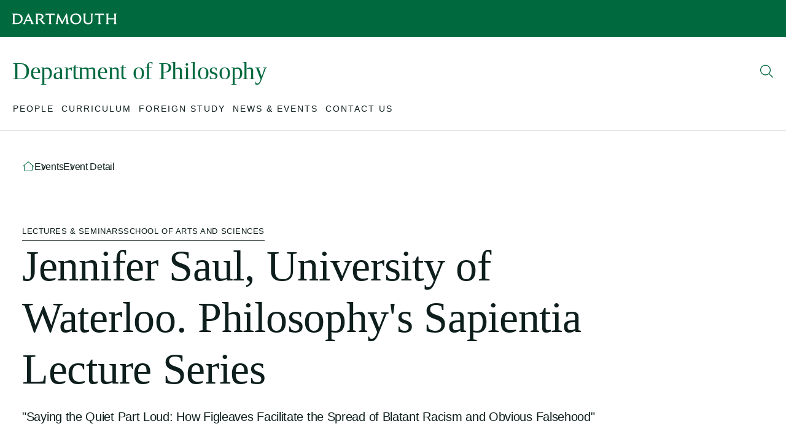

--- FILE ---
content_type: text/html; charset=UTF-8
request_url: https://philosophy.dartmouth.edu/events/event?event=68790&listing=1
body_size: 18123
content:
<!DOCTYPE html>
<html lang="en" dir="ltr" prefix="content: http://purl.org/rss/1.0/modules/content/  dc: http://purl.org/dc/terms/  foaf: http://xmlns.com/foaf/0.1/  og: http://ogp.me/ns#  rdfs: http://www.w3.org/2000/01/rdf-schema#  schema: http://schema.org/  sioc: http://rdfs.org/sioc/ns#  sioct: http://rdfs.org/sioc/types#  skos: http://www.w3.org/2004/02/skos/core#  xsd: http://www.w3.org/2001/XMLSchema# ">
  <head>
    <meta charset="utf-8" />
<noscript><style>form.antibot * :not(.antibot-message) { display: none !important; }</style>
</noscript><link rel="canonical" href="https://philosophy.dartmouth.edu/events/event" />
<meta name="Generator" content="Drupal 10 (https://www.drupal.org)" />
<meta name="MobileOptimized" content="width" />
<meta name="HandheldFriendly" content="true" />
<meta name="viewport" content="width=device-width, initial-scale=1.0" />
<script type="application/ld+json">{
    "@context": "https://schema.org",
    "@type": "Event",
    "name": "Jennifer Saul, University of Waterloo. Philosophy's Sapientia Lecture Series",
    "about": "\"Saying the Quiet Part Loud: How Figleaves Facilitate the Spread of Blatant Racism and Obvious Falsehood\"",
    "description": "<section><section><p>The Philosophy department is pleased to present:</p><p><a>Jennifer Saul, University of Waterloo</a></p><p><strong>Talk title</strong>: &quot;Saying the Quiet Part Loud: How Figleaves Facilitate the Spread of Blatant Racism and Obvious Falsehood&quot;</p><p><strong>Description</strong>: &quot;It is widely held that something has changed with respect to both blatantly racist speech and obvious falsehood in recent years. Both seem to have gone mainstream, to a shocking degree, in political speech. There&#39;s obviously nothing new at all about racism in politics, or about false political speech. Yet since the Civil Rights movement, politicians felt a need to conceal their racism at least partially, in response to the social unacceptability of explicit racism. And concealment of falsehood obviously has a very long tradition in politics. With the rise of the Far Right, and the increasingly high profile of wildly implausible conspiracy theories, there seem to have been dramatic shifts. In this paper, I explain the linguistic mechanism of Figleaves, and argue that they have helped to facilitate both blatantly racist and blatantly false political speech.&quot;</p><p>Monday, April 17, 2023<br />3:30pm<br />Location: 41 Haldeman (tentative)</p><p>The Sapientia Lecture Series is underwritten by the Mark J. Byrne 1985 Fund in Philosophy, which is an endowment established in 1996 to help support the study of philosophy at Dartmouth College. For more information, please visit: <a>https://philosophy.dartmouth.edu/news-events/sapientia-lecture-series</a></p></section></section>",
    "url": "https://philosophy.dartmouth.edu/events/event?event=68790&amp;listing=1",
    "image": [
        "https://www.dartmouth.edu/~web-images/events/68790_normal.jpg"
    ],
    "startDate": "2023-04-17T15:30:00.000-04:00",
    "funder": "Philosophy Department",
    "audience": "Public",
    "location": {
        "@type": "Place",
        "name": "Haldeman Hall 41 (Kreindler Conference Hall)"
    },
    "duration": "1 hours"
}</script>
<script type="application/ld+json">{
    "@context": "https://schema.org",
    "@type": "BreadcrumbList",
    "itemListElement": [
        {
            "@type": "ListItem",
            "position": 1,
            "name": "Event Detail"
        }
    ]
}</script>
<link rel="icon" href="/profiles/dart_starter/themes/custom/dart_base/favicon.ico" type="image/vnd.microsoft.icon" />
<link rel="alternate" hreflang="en" href="https://philosophy.dartmouth.edu/events/event" />

    <title>Event Detail | Department of Philosophy</title>
    <link rel="stylesheet" media="all" href="/sites/philosophy/files/css/css_Opw2LcP4g4joHB3YecJySBe_a3DuwpzLQJ0qRAfPemU.css?delta=0&amp;language=en&amp;theme=dart_base&amp;include=[base64]" />
<link rel="stylesheet" media="all" href="/sites/philosophy/files/css/css_a22Qy0E966nqsFnEPvYKtMRBGXxzFC416zob13DOyBw.css?delta=1&amp;language=en&amp;theme=dart_base&amp;include=[base64]" />

    <script type="application/json" data-drupal-selector="drupal-settings-json">{"path":{"baseUrl":"\/","pathPrefix":"","currentPath":"node\/946","currentPathIsAdmin":false,"isFront":false,"currentLanguage":"en","currentQuery":{"event":"68790","listing":"1"}},"pluralDelimiter":"\u0003","suppressDeprecationErrors":true,"gtag":{"tagId":"","consentMode":false,"otherIds":[],"events":[],"additionalConfigInfo":[]},"ajaxPageState":{"libraries":"[base64]","theme":"dart_base","theme_token":null},"ajaxTrustedUrl":{"\/search\/google":true},"gtm":{"tagId":null,"settings":{"data_layer":"dataLayer","include_classes":false,"allowlist_classes":"","blocklist_classes":"","include_environment":false,"environment_id":"","environment_token":""},"tagIds":["GTM-PDSXF64","GTM-WHRVJHV"]},"googlePSE":{"language":"en","displayWatermark":0},"dartUniversalNotificationClient":{"url":"https:\/\/home.dartmouth.edu\/api\/dart-universal-notification","isVisible":true},"csp":{"nonce":"4IUr4MqFkmM2e2SYyQcibg"},"user":{"uid":0,"permissionsHash":"4b20c0923c1b29ad7e03741e0b3c450051a3921e4cf308e24b6761022d09549b"}}</script>
<script src="/sites/philosophy/files/js/js_0rl305iTuR3Y71cCjn7uXIdYDtPXXDTDvA1xEuU6nKg.js?scope=header&amp;delta=0&amp;language=en&amp;theme=dart_base&amp;include=[base64]"></script>
<script src="https://cdn.bc0a.com/autopilot/f00000000283318/autopilot_sdk.js"></script>
<script src="https://use.fontawesome.com/releases/v6.6.0/js/fontawesome.js" defer crossorigin="anonymous"></script>
<script src="https://use.fontawesome.com/releases/v6.6.0/js/brands.js" defer crossorigin="anonymous"></script>
<script src="https://use.fontawesome.com/releases/v6.6.0/js/regular.js" defer crossorigin="anonymous"></script>
<script src="https://use.fontawesome.com/releases/v6.6.0/js/solid.js" defer crossorigin="anonymous"></script>
<script src="/modules/contrib/google_tag/js/gtag.js?t99v18"></script>
<script src="/modules/contrib/google_tag/js/gtm.js?t99v18"></script>

  </head>
    <body >
        <a href="#main-content" class="visually-hidden focusable">
      Skip to main content
    </a>
    <noscript><iframe src="https://www.googletagmanager.com/ns.html?id=GTM-PDSXF64"
                  height="0" width="0" style="display:none;visibility:hidden"></iframe></noscript>
<noscript><iframe src="https://www.googletagmanager.com/ns.html?id=GTM-WHRVJHV"
                  height="0" width="0" style="display:none;visibility:hidden"></iframe></noscript>

      <div class="dialog-off-canvas-main-canvas" data-off-canvas-main-canvas>
    

  


<div class="layout-container">

  



  <header class="site-header">
  <div class="site-header__container">
        <div class="site-branding">
  <div class="site-branding__inner">
    <a href="https://home.dartmouth.edu" class="site-branding__logo" title="Dartmouth Logo">
      <?xml version="1.0" encoding="UTF-8"?>
<svg viewBox="0 0 202 23" version="1.1" xmlns="http://www.w3.org/2000/svg" xmlns:xlink="http://www.w3.org/1999/xlink">
    <g id="Symbols" stroke="none" stroke-width="1" fill-rule="evenodd" fill="#fff">
        <g id="Wordmark/Black" transform="translate(0.000000, 0.500000)">
            <path d="M8.0725947,19.344058 L4.35801629,19.344058 L4.35801629,3.34804348 L8.33548269,3.34804348 C13.6582444,3.34804348 16.5821018,6.0331401 16.5821018,11.5786715 C16.5821018,16.3953382 13.9211324,19.344058 8.0725947,19.344058 L8.0725947,19.344058 Z M8.86249287,1.12983092 L0,1.12983092 L0,1.50925121 C0.789898167,1.97572464 1.14164969,2.53007246 1.14164969,4.74828502 L1.14164969,17.9421739 C1.14164969,20.1607971 0.789898167,20.7151449 0,21.1836715 L0,21.5630918 L8.30586151,21.5630918 C16.0262933,21.5630918 20.0041711,17.0092271 20.0041711,10.7906763 C20.0041711,5.18724638 16.1439552,1.12983092 8.86249287,1.12983092 L8.86249287,1.12983092 Z M27.3744969,13.418285 L30.6496945,5.94567633 L33.9253035,13.418285 L27.3744969,13.418285 Z M39.6862118,18.4094686 L31.7604888,0.895362319 L30.5620652,0.895362319 L22.6363422,18.4094686 C21.8468554,20.1324638 21.4370957,20.774686 20.5595682,21.1836715 L20.5595682,21.5630918 L25.8243218,21.5630918 L25.8243218,21.1836715 C24.7715356,20.774686 24.4197841,20.1324638 25.3553198,18.001715 L26.4377271,15.5198792 L34.8604277,15.5198792 L35.942835,18.001715 C36.8783707,20.1324638 36.5562403,20.774686 35.6207047,21.1836715 L35.6207047,21.5630918 L41.6161141,21.5630918 L41.6161141,21.1836715 C40.8562485,20.774686 40.4756986,20.1324638 39.6862118,18.4094686 L39.6862118,18.4094686 Z M50.4761385,21.1836715 C49.833112,20.8621498 49.335723,20.1607971 49.335723,17.9421739 L49.335723,3.26057971 L51.9979267,3.26057971 C55.2435031,3.26057971 56.8813075,4.51628019 56.8813075,7.2305314 C56.8813075,9.71154589 55.3311324,11.2587923 52.3776538,11.2587923 L50.4477515,11.2587923 L50.4477515,11.5507488 L51.353666,13.3895411 L52.2311935,13.3895411 C53.1963503,13.3895411 53.4884481,13.7102415 54.9213727,15.6369082 L58.5771202,20.5402174 C59.1617271,21.3286232 59.5714868,21.5630918 60.3317637,21.5630918 L63.9295031,21.5630918 L63.9295031,21.1836715 C63.1692261,20.891715 62.5842077,20.4527536 61.1796701,18.6431159 L58.6647495,15.4324155 C57.3194542,13.7398068 56.5887984,12.8930918 55.7112709,12.5424155 C58.7235804,11.7540097 60.2737556,9.6236715 60.2737556,7.05478261 C60.2737556,3.29055556 57.7584236,1.12983092 52.3188228,1.12983092 L44.9497312,1.12983092 L44.9497312,1.50925121 C45.5927576,1.83077295 46.0897352,2.53007246 46.0897352,4.74828502 L46.0897352,17.9421739 C46.0897352,20.1607971 45.5927576,20.8621498 44.9497312,21.1836715 L44.9497312,21.5630918 L50.4761385,21.5630918 L50.4761385,21.1836715 Z M76.0667821,21.1836715 C75.189666,20.6872222 74.7799063,20.1033092 74.7799063,17.7972222 L74.7799063,3.34804348 L77.2652057,3.34804348 C80.4531853,3.34804348 81.0674134,3.81533816 81.9157312,4.86531401 L82.2954582,4.74828502 L81.6812301,0.867028986 C80.4828065,1.01280193 78.9030102,1.12983092 76.9146884,1.12983092 L69.3991365,1.12983092 C67.4095804,1.12983092 65.8310183,1.01280193 64.6313605,0.867028986 L64.0179552,4.74828502 L64.3985051,4.86531401 C65.246,3.81533816 65.8594053,3.34804348 69.0473849,3.34804348 L71.5339185,3.34804348 L71.5339185,17.7972222 C71.5339185,20.1033092 71.1241589,20.6872222 70.2466314,21.1836715 L70.2466314,21.5630918 L76.0667821,21.5630918 L76.0667821,21.1836715 Z M88.6710061,21.1836715 C87.7638574,20.8042512 87.3837189,20.1033092 87.6762281,17.8547101 L89.0215234,7.69741546 L95.6895804,21.299058 L96.9176253,21.299058 L103.673312,7.66826087 L104.930978,17.9717391 C105.194688,20.1607971 104.902179,20.8042512 104.05345,21.1836715 L104.05345,21.5630918 L109.610713,21.5630918 L109.610713,21.1836715 C108.850436,20.774686 108.528305,20.1607971 108.235796,18.0891787 L105.896134,0.895362319 L104.405202,0.895362319 L96.7719878,16.6298068 L89.1387739,0.895362319 L87.6478411,0.895362319 L85.2205499,17.9717391 C84.9280407,20.1033092 84.4886599,20.7447101 83.6407536,21.1836715 L83.6407536,21.5630918 L88.6710061,21.5630918 L88.6710061,21.1836715 Z M123.209303,19.7518116 C118.88132,19.7518116 115.54688,15.9875845 115.54688,10.8498068 C115.54688,5.94567633 118.383931,2.90990338 122.653906,2.90990338 C126.982301,2.90990338 130.315507,6.67536232 130.315507,11.8127295 C130.315507,16.7172705 127.47969,19.7518116 123.209303,19.7518116 L123.209303,19.7518116 Z M122.916794,0.662536232 C116.366399,0.662536232 112.096012,5.71202899 112.096012,11.4912077 C112.096012,16.9792512 116.014648,22 122.945593,22 C129.497222,22 133.766375,16.9505072 133.766375,11.1717391 C133.766375,5.68369565 129.847739,0.662536232 122.916794,0.662536232 L122.916794,0.662536232 Z M151.372464,1.50925121 C152.219959,2.00570048 152.658106,2.5892029 152.658106,4.89570048 L152.658106,13.6227778 C152.658106,17.3582609 150.640574,19.4315217 147.102077,19.4315217 C143.41712,19.4315217 141.428798,17.4178019 141.428798,13.8272705 L141.428798,4.74828502 C141.428798,2.53007246 141.779316,1.97572464 142.569214,1.50925121 L142.569214,1.12983092 L137.041572,1.12983092 L137.041572,1.50925121 C137.83147,1.97572464 138.183222,2.53007246 138.183222,4.74828502 L138.183222,14.0317633 C138.183222,19.0521014 141.311548,22 146.663931,22 C151.98587,22 155.145051,19.0225362 155.145051,13.6227778 L155.145051,4.89570048 C155.145051,2.5892029 155.583198,2.00570048 156.431104,1.50925121 L156.431104,1.12983092 L151.372464,1.12983092 L151.372464,1.50925121 Z M171.667499,21.1836715 C170.789971,20.6872222 170.380623,20.1033092 170.380623,17.7972222 L170.380623,3.34804348 L172.865923,3.34804348 C176.053902,3.34804348 176.668542,3.81533816 177.516037,4.86531401 L177.896175,4.74828502 L177.281536,0.867028986 C176.083112,1.01280193 174.503727,1.12983092 172.515405,1.12983092 L164.999442,1.12983092 C163.010297,1.12983092 161.431735,1.01280193 160.232077,0.867028986 L159.618672,4.74828502 L159.998811,4.86531401 C160.846717,3.81533816 161.461356,3.34804348 164.648102,3.34804348 L167.134635,3.34804348 L167.134635,17.7972222 C167.134635,20.1033092 166.724876,20.6872222 165.847348,21.1836715 L165.847348,21.5630918 L171.667499,21.5630918 L171.667499,21.1836715 Z M186.874684,1.50925121 L186.874684,1.12983092 L181.347043,1.12983092 L181.347043,1.50925121 C182.136941,1.97572464 182.487047,2.53007246 182.487047,4.74828502 L182.487047,17.9421739 C182.487047,20.1607971 182.136941,20.7151449 181.347043,21.1836715 L181.347043,21.5630918 L186.874684,21.5630918 L186.874684,21.1836715 C186.084786,20.7151449 185.734269,20.1607971 185.734269,17.9421739 L185.734269,12.2504589 L197.460965,12.2504589 L197.460965,17.9421739 C197.460965,20.1607971 197.110448,20.7151449 196.32055,21.1836715 L196.32055,21.5630918 L201.848191,21.5630918 L201.848191,21.1836715 C201.058293,20.7151449 200.707776,20.1607971 200.707776,17.9421739 L200.707776,4.74828502 C200.707776,2.53007246 201.058293,1.97572464 201.848191,1.50925121 L201.848191,1.12983092 L196.32055,1.12983092 L196.32055,1.50925121 C197.110448,1.97572464 197.460965,2.53007246 197.460965,4.74828502 L197.460965,10.0030918 L185.734269,10.0030918 L185.734269,4.74828502 C185.734269,2.53007246 186.084786,1.97572464 186.874684,1.50925121 L186.874684,1.50925121 Z" id="Fill-3"></path>
        </g>
    </g>
</svg>

    </a>
  </div>
</div>

              <div class="site-header__middle">
              <a id="block-sitebranding" class="site-header__title" href="https://philosophy.dartmouth.edu/">
  
    
      <h1>Department of Philosophy</h1>
  </a>

          <div class="site-header__middle-right">
    <nav class="utility-nav">
      

    
    </nav>
    <button class="site-header__search-trigger" aria-expanded="false" aria-label="Open Search">
      <span class="site-header__search-open">
        <svg width="22" height="22" viewBox="0 0 22 22" fill="none" xmlns="http://www.w3.org/2000/svg">
  <path d="M20.7949 20.5176L14.9707 14.7344C16.2832 13.2168 17.0215 11.2891 17.0215 9.15625C17.0215 4.48047 13.166 0.625 8.49023 0.625C3.77344 0.625 0 4.48047 0 9.15625C0 13.873 3.81445 17.6875 8.49023 17.6875C10.582 17.6875 12.5098 16.9492 14.0273 15.6367L19.8105 21.4609C19.9746 21.584 20.1387 21.625 20.3438 21.625C20.5078 21.625 20.6719 21.584 20.7949 21.4609C21.041 21.2148 21.041 20.7637 20.7949 20.5176ZM8.53125 16.375C4.51172 16.375 1.3125 13.1348 1.3125 9.15625C1.3125 5.17773 4.51172 1.9375 8.53125 1.9375C12.5098 1.9375 15.75 5.17773 15.75 9.15625C15.75 13.1758 12.5098 16.375 8.53125 16.375Z" fill="currentColor" />
</svg>

      </span>
      <span class="site-header__search-close">
        <svg width="21" height="22" viewBox="0 0 21 22" fill="none" xmlns="http://www.w3.org/2000/svg">
  <path d="M7.38281 8.04883C7.62891 7.80273 8.08008 7.80273 8.32617 8.04883L10.5 10.2227L12.6328 8.04883C12.8789 7.80273 13.3301 7.80273 13.5762 8.04883C13.8223 8.29492 13.8223 8.74609 13.5762 8.99219L11.4023 11.125L13.5762 13.2988C13.8223 13.5449 13.8223 13.9961 13.5762 14.2422C13.3301 14.4883 12.8789 14.4883 12.6328 14.2422L10.5 12.0684L8.32617 14.2422C8.08008 14.4883 7.62891 14.4883 7.38281 14.2422C7.13672 13.9961 7.13672 13.5449 7.38281 13.2988L9.55664 11.125L7.38281 8.99219C7.13672 8.74609 7.13672 8.29492 7.38281 8.04883ZM21 11.125C21 16.9492 16.2832 21.625 10.5 21.625C4.67578 21.625 0 16.9492 0 11.125C0 5.3418 4.67578 0.625 10.5 0.625C16.2832 0.625 21 5.3418 21 11.125ZM10.5 1.9375C5.41406 1.9375 1.3125 6.08008 1.3125 11.125C1.3125 16.2109 5.41406 20.3125 10.5 20.3125C15.5449 20.3125 19.6875 16.2109 19.6875 11.125C19.6875 6.08008 15.5449 1.9375 10.5 1.9375Z" fill="currentColor" />
</svg>

      </span>
    </button>
    <button class="site-header__burger" aria-label="Open Mobile navigation" aria-expanded="false">
      <span></span>
      <span></span>
      <span></span>
    </button>
  </div>
</div>
    
        <div class="site-header__nav">
  <div class="site-header__nav-inner">
    <a href="/" class="site-header__nav-icon">
      <svg width="20" height="17" viewBox="0 0 20 17" fill="none" xmlns="http://www.w3.org/2000/svg">
  <path d="M9.65625 1.15625C9.84375 0.96875 10.125 0.96875 10.3125 1.15625L18.8125 8.625C19.0312 8.8125 19.0312 9.125 18.8438 9.34375C18.6875 9.5625 18.375 9.5625 18.1562 9.375L17 8.34375V14.5C17 15.9062 15.875 17 14.5 17H5.5C4.09375 17 3 15.9062 3 14.5V8.34375L1.8125 9.375C1.59375 9.5625 1.28125 9.5625 1.125 9.34375C0.9375 9.125 0.9375 8.8125 1.15625 8.625L9.65625 1.15625ZM4 7.46875V14.5C4 15.3438 4.65625 16 5.5 16H14.5C15.3125 16 16 15.3438 16 14.5V7.46875L10 2.1875L4 7.46875Z" fill="currentColor"/>
</svg>

    </a>
    <nav class="nav">
      <div class="nav__inner">
        <div class="nav__breadcrumb">
          <button class="nav__breadcrumb-trigger">
            <svg width="7" height="12" viewBox="0 0 7 12" fill="none" xmlns="http://www.w3.org/2000/svg">
  <path d="M6.34375 10.1875C6.53125 10.375 6.53125 10.6875 6.3125 10.875C6.125 11.0625 5.8125 11.0625 5.625 10.8438L1.125 5.84375C0.9375 5.65625 0.9375 5.375 1.125 5.1875L5.625 0.21875C5.8125 0 6.125 0 6.3125 0.15625C6.53125 0.375 6.53125 0.6875 6.34375 0.875L2.15625 5.5L6.34375 10.1875Z" fill="currentColor"/>
</svg>
 <span></span>
          </button>
        </div>
                  

              <ul class="nav__list nav__list--level-0">
                          <li class="nav__item nav__item--level-0">
        <div class="nav__link-wrapper">
                      <a href="/people" class="nav__link">
              <span>People</span>
            </a>
                              </div>
              </li>
                      <li class="nav__item nav__item--level-0">
        <div class="nav__link-wrapper">
                      <button class="nav__link" aria-expanded="false" aria-haspopup="true" aria-label="Open submenu for Curriculum">
              <span class="nav__link-text">Curriculum</span>
              <span class="nav__link-chevron-right">
                <svg width="7" height="12" viewBox="0 0 7 12" fill="none" xmlns="http://www.w3.org/2000/svg">
  <path d="M5.84375 6.34375L1.34375 11.3438C1.15625 11.5625 0.84375 11.5625 0.65625 11.375C0.4375 11.1875 0.4375 10.875 0.625 10.6875L4.8125 6L0.625 1.34375C0.4375 1.15625 0.4375 0.84375 0.65625 0.65625C0.84375 0.46875 1.15625 0.46875 1.34375 0.6875L5.84375 5.65625C6.03125 5.875 6.03125 6.15625 5.84375 6.34375Z" fill="currentColor" />
</svg>

              </span>
            </button>
                  </div>
                                <ul class="nav__list nav__list--level-1" aria-hidden="true" tabindex="-1">
                          <li class="nav__item nav__item--level-1">
        <div class="nav__link-wrapper">
                      <a href="/curriculum/curriculum" class="nav__link">
              <span>Overview</span>
            </a>
                              </div>
              </li>
                      <li class="nav__item nav__item--level-1">
        <div class="nav__link-wrapper">
                      <a href="/curriculum/major-and-minor" class="nav__link">
              <span>Major and Minor</span>
            </a>
                              </div>
              </li>
                      <li class="nav__item nav__item--level-1">
        <div class="nav__link-wrapper">
                      <a href="/curriculum/philosophy-course-schedule" class="nav__link">
              <span>Course Schedule</span>
            </a>
                              </div>
              </li>
                      <li class="nav__item nav__item--level-1">
        <div class="nav__link-wrapper">
                      <a href="/curriculum/honors" class="nav__link">
              <span>Honors</span>
            </a>
                          <button class="nav__link-chevron" aria-expanded="false" aria-haspopup="true" aria-label="Open submenu for Honors">
                <svg width="12" height="7" viewBox="0 0 12 7" fill="none" xmlns="http://www.w3.org/2000/svg">
  <path d="M11.3125 1.375L6.34375 5.875C6.15625 6.0625 5.875 6.0625 5.6875 5.875L0.65625 1.375C0.4375 1.1875 0.4375 0.875 0.625 0.6875C0.8125 0.46875 1.125 0.46875 1.3125 0.65625L6 4.84375L10.6562 0.65625C10.8438 0.46875 11.1562 0.46875 11.3438 0.6875C11.5312 0.875 11.5312 1.1875 11.3125 1.375Z" fill="currentColor" />
</svg>

              </button>
                              </div>
                                <ul class="nav__list nav__list--level-2" aria-hidden="true" tabindex="-1">
                          <li class="nav__item nav__item--level-2">
        <div class="nav__link-wrapper">
                      <a href="/curriculum/honors/past-honors-theses" class="nav__link">
              <span>Past Honors Theses</span>
            </a>
                              </div>
              </li>
        </ul>
  
              </li>
                      <li class="nav__item nav__item--level-1">
        <div class="nav__link-wrapper">
                      <a href="/curriculum/software" class="nav__link">
              <span>Logic Software</span>
            </a>
                              </div>
              </li>
        </ul>
  
              </li>
                      <li class="nav__item nav__item--level-0">
        <div class="nav__link-wrapper">
                      <a href="/foreign-study" class="nav__link">
              <span>Foreign Study</span>
            </a>
                              </div>
              </li>
                      <li class="nav__item nav__item--level-0">
        <div class="nav__link-wrapper">
                      <button class="nav__link" aria-expanded="false" aria-haspopup="true" aria-label="Open submenu for News &amp; Events">
              <span class="nav__link-text">News &amp; Events</span>
              <span class="nav__link-chevron-right">
                <svg width="7" height="12" viewBox="0 0 7 12" fill="none" xmlns="http://www.w3.org/2000/svg">
  <path d="M5.84375 6.34375L1.34375 11.3438C1.15625 11.5625 0.84375 11.5625 0.65625 11.375C0.4375 11.1875 0.4375 10.875 0.625 10.6875L4.8125 6L0.625 1.34375C0.4375 1.15625 0.4375 0.84375 0.65625 0.65625C0.84375 0.46875 1.15625 0.46875 1.34375 0.6875L5.84375 5.65625C6.03125 5.875 6.03125 6.15625 5.84375 6.34375Z" fill="currentColor" />
</svg>

              </span>
            </button>
                  </div>
                                <ul class="nav__list nav__list--level-1" aria-hidden="true" tabindex="-1">
                          <li class="nav__item nav__item--level-1">
        <div class="nav__link-wrapper">
                      <a href="/news-events/news" class="nav__link">
              <span>News</span>
            </a>
                              </div>
              </li>
                      <li class="nav__item nav__item--level-1">
        <div class="nav__link-wrapper">
                      <a href="/news-events/events" class="nav__link">
              <span>Events</span>
            </a>
                              </div>
              </li>
                      <li class="nav__item nav__item--level-1">
        <div class="nav__link-wrapper">
                      <a href="/news-events/student-prizes" class="nav__link">
              <span>Student Prizes</span>
            </a>
                          <button class="nav__link-chevron" aria-expanded="false" aria-haspopup="true" aria-label="Open submenu for Student Prizes">
                <svg width="12" height="7" viewBox="0 0 12 7" fill="none" xmlns="http://www.w3.org/2000/svg">
  <path d="M11.3125 1.375L6.34375 5.875C6.15625 6.0625 5.875 6.0625 5.6875 5.875L0.65625 1.375C0.4375 1.1875 0.4375 0.875 0.625 0.6875C0.8125 0.46875 1.125 0.46875 1.3125 0.65625L6 4.84375L10.6562 0.65625C10.8438 0.46875 11.1562 0.46875 11.3438 0.6875C11.5312 0.875 11.5312 1.1875 11.3125 1.375Z" fill="currentColor" />
</svg>

              </button>
                              </div>
                                <ul class="nav__list nav__list--level-2" aria-hidden="true" tabindex="-1">
                          <li class="nav__item nav__item--level-2">
        <div class="nav__link-wrapper">
                      <a href="/news-events/student-prizes/gramlich-prize-winners" class="nav__link">
              <span>Gramlich Prize Winners</span>
            </a>
                              </div>
              </li>
                      <li class="nav__item nav__item--level-2">
        <div class="nav__link-wrapper">
                      <a href="/news-events/student-prizes/story-prize-winners" class="nav__link">
              <span>Story Prize Winners</span>
            </a>
                              </div>
              </li>
                      <li class="nav__item nav__item--level-2">
        <div class="nav__link-wrapper">
                      <a href="/news-events/student-prizes/philosophy-faculty-prize" class="nav__link">
              <span>Philosophy Faculty Prize Winners</span>
            </a>
                              </div>
              </li>
        </ul>
  
              </li>
                      <li class="nav__item nav__item--level-1">
        <div class="nav__link-wrapper">
                      <a href="/news-events/lecture-series" class="nav__link">
              <span>Lecture Series</span>
            </a>
                          <button class="nav__link-chevron" aria-expanded="false" aria-haspopup="true" aria-label="Open submenu for Lecture Series">
                <svg width="12" height="7" viewBox="0 0 12 7" fill="none" xmlns="http://www.w3.org/2000/svg">
  <path d="M11.3125 1.375L6.34375 5.875C6.15625 6.0625 5.875 6.0625 5.6875 5.875L0.65625 1.375C0.4375 1.1875 0.4375 0.875 0.625 0.6875C0.8125 0.46875 1.125 0.46875 1.3125 0.65625L6 4.84375L10.6562 0.65625C10.8438 0.46875 11.1562 0.46875 11.3438 0.6875C11.5312 0.875 11.5312 1.1875 11.3125 1.375Z" fill="currentColor" />
</svg>

              </button>
                              </div>
                                <ul class="nav__list nav__list--level-2" aria-hidden="true" tabindex="-1">
                          <li class="nav__item nav__item--level-2">
        <div class="nav__link-wrapper">
                      <a href="/news-events/lecture-series/francis-w-gramlich-lectures" class="nav__link">
              <span>Gramlich</span>
            </a>
                              </div>
              </li>
                      <li class="nav__item nav__item--level-2">
        <div class="nav__link-wrapper">
                      <a href="/news-events/lecture-series/sapientia-lecture-series" class="nav__link">
              <span>Sapientia</span>
            </a>
                              </div>
              </li>
        </ul>
  
              </li>
                      <li class="nav__item nav__item--level-1">
        <div class="nav__link-wrapper">
                      <a href="/news-events/workshops" class="nav__link">
              <span>Workshops</span>
            </a>
                              </div>
              </li>
                      <li class="nav__item nav__item--level-1">
        <div class="nav__link-wrapper">
                      <a href="/news-events/faculty-publications" class="nav__link">
              <span>Faculty Publications</span>
            </a>
                              </div>
              </li>
        </ul>
  
              </li>
                      <li class="nav__item nav__item--level-0">
        <div class="nav__link-wrapper">
                      <a href="/contact-us" class="nav__link">
              <span>Contact Us</span>
            </a>
                              </div>
              </li>
        </ul>
  
              </div>
    </nav>
    <button class="site-header__search-trigger site-header__search-trigger--sticky" aria-expanded="false" aria-label="Open Search">
      <span class="site-header__search-open">
        <svg width="22" height="22" viewBox="0 0 22 22" fill="none" xmlns="http://www.w3.org/2000/svg">
  <path d="M20.7949 20.5176L14.9707 14.7344C16.2832 13.2168 17.0215 11.2891 17.0215 9.15625C17.0215 4.48047 13.166 0.625 8.49023 0.625C3.77344 0.625 0 4.48047 0 9.15625C0 13.873 3.81445 17.6875 8.49023 17.6875C10.582 17.6875 12.5098 16.9492 14.0273 15.6367L19.8105 21.4609C19.9746 21.584 20.1387 21.625 20.3438 21.625C20.5078 21.625 20.6719 21.584 20.7949 21.4609C21.041 21.2148 21.041 20.7637 20.7949 20.5176ZM8.53125 16.375C4.51172 16.375 1.3125 13.1348 1.3125 9.15625C1.3125 5.17773 4.51172 1.9375 8.53125 1.9375C12.5098 1.9375 15.75 5.17773 15.75 9.15625C15.75 13.1758 12.5098 16.375 8.53125 16.375Z" fill="currentColor" />
</svg>

      </span>
      <span class="site-header__search-close">
        <svg width="21" height="22" viewBox="0 0 21 22" fill="none" xmlns="http://www.w3.org/2000/svg">
  <path d="M7.38281 8.04883C7.62891 7.80273 8.08008 7.80273 8.32617 8.04883L10.5 10.2227L12.6328 8.04883C12.8789 7.80273 13.3301 7.80273 13.5762 8.04883C13.8223 8.29492 13.8223 8.74609 13.5762 8.99219L11.4023 11.125L13.5762 13.2988C13.8223 13.5449 13.8223 13.9961 13.5762 14.2422C13.3301 14.4883 12.8789 14.4883 12.6328 14.2422L10.5 12.0684L8.32617 14.2422C8.08008 14.4883 7.62891 14.4883 7.38281 14.2422C7.13672 13.9961 7.13672 13.5449 7.38281 13.2988L9.55664 11.125L7.38281 8.99219C7.13672 8.74609 7.13672 8.29492 7.38281 8.04883ZM21 11.125C21 16.9492 16.2832 21.625 10.5 21.625C4.67578 21.625 0 16.9492 0 11.125C0 5.3418 4.67578 0.625 10.5 0.625C16.2832 0.625 21 5.3418 21 11.125ZM10.5 1.9375C5.41406 1.9375 1.3125 6.08008 1.3125 11.125C1.3125 16.2109 5.41406 20.3125 10.5 20.3125C15.5449 20.3125 19.6875 16.2109 19.6875 11.125C19.6875 6.08008 15.5449 1.9375 10.5 1.9375Z" fill="currentColor" />
</svg>

      </span>
    </button>
  </div>
</div>
  </div>

          <div role="dialog" class="search-overlay" aria-modal="true" aria-hidden="true">
  <div class="search-overlay__inner">
                          <div class="search-block-form google-cse block-search-form-block" data-drupal-selector="search-block-form" id="block-search" role="search">
  
      <h2 class="block__title">Search</h2>
    
      
<div class="search-overlay__input">
  <form action="/search/google" method="get" id="search-block-form" accept-charset="UTF-8" class="c-form c-form--default">
    <div class="search-overlay__radios"><div id="edit-search-location">


<div class="js-form-item form-item js-form-type-radio form-item-search-location js-form-item-search-location">
          <input data-drupal-selector="edit-search-location-0" type="radio" id="edit-search-location-0" name="search_location" value="0" checked="checked" class="form-radio" />

        <label for="edit-search-location-0" class="option">Search this site</label>
      </div>



<div class="js-form-item form-item js-form-type-radio form-item-search-location js-form-item-search-location">
          <input data-drupal-selector="edit-search-location-1" type="radio" id="edit-search-location-1" name="search_location" value="1" class="form-radio" />

        <label for="edit-search-location-1" class="option">Search all Dartmouth sites</label>
      </div>
</div>
</div>


<div class="js-form-item form-item js-form-type-search form-item-keys js-form-item-keys form-no-label">
      <label for="edit-keys" class="visually-hidden">Search</label>
          <input title="Enter the terms you wish to search for." data-drupal-selector="edit-keys" type="search" id="edit-keys" name="keys" value="" size="40" maxlength="128" class="form-search" placeholder="Search site..." />

        </div>
<div data-drupal-selector="edit-actions" class="form-actions js-form-wrapper form-wrapper" id="edit-actions"></div>

    <div class="search-overlay__actions">
      <button type="submit" class="gsc-search-button search-overlay__trigger">
        <svg width="40" height="26" viewBox="0 0 40 26" fill="none" xmlns="http://www.w3.org/2000/svg">
          <path d="M39.7656 13.4688C40 13.2344 40 12.8438 39.7656 12.6094L27.8906 0.734375C27.8125 0.578125 27.6562 0.5 27.5 0.5C27.2656 0.5 27.1094 0.5 27.0312 0.65625C26.7969 0.890625 26.7969 1.28125 27.0312 1.51562L37.8125 12.375H0.625C0.234375 12.375 0 12.6094 0 13C0 13.3906 0.234375 13.625 0.625 13.625H37.8125L27.0312 24.4062C26.7969 24.6406 26.7969 25.0312 27.0312 25.2656C27.2656 25.5 27.6562 25.5 27.8906 25.2656L39.7656 13.4688Z" fill="currentColor" />
        </svg>
      </button>
    </div>
  </form>
</div>

  </div>

                    </div>
</div>
    </header>


  <main role="main" class="main-wrapper">
    
    <a id="main-content" tabindex="-1"></a>
    <div class="layout-content">
                      <div class="node_content">
    <div id="block-breadcrumbs" class="block-system-breadcrumb-block">
  
    
      

  
  <nav class="c-breadcrumbs mobile-hidden" aria-label="Breadcrumb">
    <ol>
      <li class="c-breadcrumbs__item">
        <a href="/" title="Home">
          <svg width="20" height="17" viewBox="0 0 20 17" fill="none" xmlns="http://www.w3.org/2000/svg">
  <path d="M9.65625 1.15625C9.84375 0.96875 10.125 0.96875 10.3125 1.15625L18.8125 8.625C19.0312 8.8125 19.0312 9.125 18.8438 9.34375C18.6875 9.5625 18.375 9.5625 18.1562 9.375L17 8.34375V14.5C17 15.9062 15.875 17 14.5 17H5.5C4.09375 17 3 15.9062 3 14.5V8.34375L1.8125 9.375C1.59375 9.5625 1.28125 9.5625 1.125 9.34375C0.9375 9.125 0.9375 8.8125 1.15625 8.625L9.65625 1.15625ZM4 7.46875V14.5C4 15.3438 4.65625 16 5.5 16H14.5C15.3125 16 16 15.3438 16 14.5V7.46875L10 2.1875L4 7.46875Z" fill="currentColor"/>
</svg>

          <span class="c-breadcrumbs__arrow-forward"><svg width="7" height="12" viewBox="0 0 7 12" fill="none" xmlns="http://www.w3.org/2000/svg">
  <path d="M5.84375 6.34375L1.34375 11.3438C1.15625 11.5625 0.84375 11.5625 0.65625 11.375C0.4375 11.1875 0.4375 10.875 0.625 10.6875L4.8125 6L0.625 1.34375C0.4375 1.15625 0.4375 0.84375 0.65625 0.65625C0.84375 0.46875 1.15625 0.46875 1.34375 0.6875L5.84375 5.65625C6.03125 5.875 6.03125 6.15625 5.84375 6.34375Z" fill="currentColor" />
</svg>
</span>
        </a>
      </li>
                              <li class="c-breadcrumbs__item c-breadcrumbs__item--parent" href="">
                                  Events
                    <span class="c-breadcrumbs__arrow-forward">
            <svg width="7" height="12" viewBox="0 0 7 12" fill="none" xmlns="http://www.w3.org/2000/svg">
  <path d="M5.84375 6.34375L1.34375 11.3438C1.15625 11.5625 0.84375 11.5625 0.65625 11.375C0.4375 11.1875 0.4375 10.875 0.625 10.6875L4.8125 6L0.625 1.34375C0.4375 1.15625 0.4375 0.84375 0.65625 0.65625C0.84375 0.46875 1.15625 0.46875 1.34375 0.6875L5.84375 5.65625C6.03125 5.875 6.03125 6.15625 5.84375 6.34375Z" fill="currentColor" />
</svg>

          </span>
        </li>
                              <li class="c-breadcrumbs__item" href="">
                                  Event Detail
                    <span class="c-breadcrumbs__arrow-forward">
            <svg width="7" height="12" viewBox="0 0 7 12" fill="none" xmlns="http://www.w3.org/2000/svg">
  <path d="M5.84375 6.34375L1.34375 11.3438C1.15625 11.5625 0.84375 11.5625 0.65625 11.375C0.4375 11.1875 0.4375 10.875 0.625 10.6875L4.8125 6L0.625 1.34375C0.4375 1.15625 0.4375 0.84375 0.65625 0.65625C0.84375 0.46875 1.15625 0.46875 1.34375 0.6875L5.84375 5.65625C6.03125 5.875 6.03125 6.15625 5.84375 6.34375Z" fill="currentColor" />
</svg>

          </span>
        </li>
          </ol>
  </nav>

  </div>


<article about="/events/event" class="node node--event-detail">
  
    

  
  <div class="node__content">
      <div class="event-detail-header layout layout--onecol">
    <div  class="layout__region layout__region--content">
      <div class="block-dart-event-detail-header">
  
    
      


<div class="event__categories">
  <div class="categorization categorization--tags">
                

      <a class="btn btn--link" href="/events?category_ids=19" title="Lectures &amp; Seminars">
      <p class="btn__text">Lectures &amp; Seminars</p>
      </a>
              

      <a class="btn btn--link" href="/events?category_ids=421" title="School of Arts and Sciences">
      <p class="btn__text">School of Arts and Sciences</p>
      </a>
          </div>
</div>


<div class="c-hero c-hero--event c-hero--without-image c-hero--without-date c-hero--without-video  c-hero--without-logo">
  <div class="c-hero__container">
          <div class="c-hero__content">
        <div class="c-hero__content-inner">
                      <h1 class="c-hero__title">
              Jennifer Saul, University of Waterloo. Philosophy&#039;s Sapientia Lecture Series
            </h1>
                                <div class="c-hero__description">
              <p>&quot;Saying the Quiet Part Loud: How Figleaves Facilitate the Spread of Blatant Racism and Obvious Falsehood&quot;</p>

            </div>
                                      </div>
      </div>
          </div>
</div>

  </div>

    </div>
  </div>
  <div class="layout layout--twocol-section layout--twocol-section--67-33 event-detail-description/details">

          <div  class="layout__region layout__region--first">
        <div class="block-dart-event-detail-body">
  
    
      <div class="event__body">
    <p>The Philosophy department is pleased to present:</p><p><a href="https://uwaterloo.ca/philosophy/people-profiles/jennifer-saul">Jennifer Saul, University of Waterloo</a></p><p><strong>Talk title</strong>: "Saying the Quiet Part Loud: How Figleaves Facilitate the Spread of Blatant Racism and Obvious Falsehood"</p><p><strong>Description</strong>: "It is widely held that something has changed with respect to both blatantly racist speech and obvious falsehood in recent years. Both seem to have gone mainstream, to a shocking degree, in political speech. There's obviously nothing new at all about racism in politics, or about false political speech. Yet since the Civil Rights movement, politicians felt a need to conceal their racism at least partially, in response to the social unacceptability of explicit racism. And concealment of falsehood obviously has a very long tradition in politics. With the rise of the Far Right, and the increasingly high profile of wildly implausible conspiracy theories, there seem to have been dramatic shifts. In this paper, I explain the linguistic mechanism of Figleaves, and argue that they have helped to facilitate both blatantly racist and blatantly false political speech."</p><p>Monday, April 17, 2023<br>3:30pm<br>Location: 41 Haldeman (tentative)</p><p>The Sapientia Lecture Series is underwritten by the Mark J. Byrne 1985 Fund in Philosophy, which is an endowment established in 1996 to help support the study of philosophy at Dartmouth College. For more information, please visit: <a href="https://philosophy.dartmouth.edu/news-events/sapientia-lecture-series">https://philosophy.dartmouth.edu/news-events/sapientia-lecture-series</a></p>
</div>

  </div>

      </div>
    
          <div  class="layout__region layout__region--second">
        <div class="block-dart-event-detail-meta">
  
    
      


<div class="event__dates">
  
  <div  class="block-with-title block-with-title--sidebar">
          <p class="block-with-title__title ">
        When
      </p>
        <div class="block-with-title__content">
              <div class="text-with-icon">
  <span class="text-with-icon__icon" title="When">
    <svg width="13" height="15" viewBox="0 0 13 15" fill="none" xmlns="http://www.w3.org/2000/svg">
  <path d="M3.0625 0.25C3.28125 0.25 3.5 0.46875 3.5 0.6875V2H8.75V0.6875C8.75 0.46875 8.94141 0.25 9.1875 0.25C9.40625 0.25 9.625 0.46875 9.625 0.6875V2H10.5C11.457 2 12.25 2.79297 12.25 3.75V12.5C12.25 13.4844 11.457 14.25 10.5 14.25H1.75C0.765625 14.25 0 13.4844 0 12.5V3.75C0 2.79297 0.765625 2 1.75 2H2.625V0.6875C2.625 0.46875 2.81641 0.25 3.0625 0.25ZM11.375 5.5H0.875V12.5C0.875 12.9922 1.25781 13.375 1.75 13.375H10.5C10.9648 13.375 11.375 12.9922 11.375 12.5V5.5ZM10.5 2.875H1.75C1.25781 2.875 0.875 3.28516 0.875 3.75V4.625H11.375V3.75C11.375 3.28516 10.9648 2.875 10.5 2.875Z" fill="currentColor"/>
</svg>

  </span>
  <p class="text-with-icon__text">
    4/17/2023
  </p>
  </div>
        <div class="text-with-icon">
  <span class="text-with-icon__icon" title="When">
    <svg width="40" height="40" viewBox="0 0 40 40" fill="none" xmlns="http://www.w3.org/2000/svg">
  <path d="M18.75 8.75C18.75 8.125 19.2969 7.5 20 7.5C20.625 7.5 21.25 8.125 21.25 8.75V19.375L28.125 23.9844C28.75 24.375 28.9062 25.1562 28.5156 25.7031C28.125 26.3281 27.3438 26.4844 26.7969 26.0938L19.2969 21.0938C18.9062 20.8594 18.6719 20.4688 18.6719 20L18.75 8.75ZM20 0C31.0156 0 40 8.98438 40 20C40 31.0938 31.0156 40 20 40C8.90625 40 0 31.0938 0 20C0 8.98438 8.90625 0 20 0ZM2.5 20C2.5 29.6875 10.3125 37.5 20 37.5C29.6094 37.5 37.5 29.6875 37.5 20C37.5 10.3906 29.6094 2.5 20 2.5C10.3125 2.5 2.5 10.3906 2.5 20Z" fill="currentColor"/>
</svg>

  </span>
  <p class="text-with-icon__text">
    3:30 pm - 5:00 pm
  </p>
  </div>
        <a class="text-with-icon" href="webcal://events.dartmouth.edu/events/68790/export.ics">
  <span class="text-with-icon__icon" title="When">
    <svg width="13" height="15" viewBox="0 0 13 15" fill="none" xmlns="http://www.w3.org/2000/svg">
  <path d="M8.75 9.65625C8.75 9.79297 8.64062 9.875 8.53125 9.875H6.34375V12.0625C6.34375 12.1992 6.23438 12.2812 6.125 12.2812C5.98828 12.2812 5.90625 12.1992 5.90625 12.0625V9.875H3.71875C3.58203 9.875 3.5 9.79297 3.5 9.65625C3.5 9.54688 3.58203 9.4375 3.71875 9.4375H5.90625V7.25C5.90625 7.14062 5.98828 7.03125 6.125 7.03125C6.23438 7.03125 6.34375 7.14062 6.34375 7.25V9.4375H8.53125C8.64062 9.4375 8.75 9.54688 8.75 9.65625ZM3.28125 0.25C3.39062 0.25 3.5 0.359375 3.5 0.46875V2H8.75V0.46875C8.75 0.359375 8.83203 0.25 8.96875 0.25C9.07812 0.25 9.1875 0.359375 9.1875 0.46875V2H10.5C11.457 2 12.25 2.79297 12.25 3.75V12.5C12.25 13.4844 11.457 14.25 10.5 14.25H1.75C0.765625 14.25 0 13.4844 0 12.5V3.75C0 2.79297 0.765625 2 1.75 2H3.0625V0.46875C3.0625 0.359375 3.14453 0.25 3.28125 0.25ZM11.8125 5.5H0.4375V12.5C0.4375 13.2383 1.01172 13.8125 1.75 13.8125H10.5C11.2109 13.8125 11.8125 13.2383 11.8125 12.5V5.5ZM3.0625 3.53125V2.4375H1.75C1.01172 2.4375 0.4375 3.03906 0.4375 3.75V5.0625H11.8125V3.75C11.8125 3.03906 11.2109 2.4375 10.5 2.4375H9.1875V3.53125C9.1875 3.66797 9.07812 3.75 8.96875 3.75C8.83203 3.75 8.75 3.66797 8.75 3.53125V2.4375H3.5V3.53125C3.5 3.66797 3.39062 3.75 3.28125 3.75C3.14453 3.75 3.0625 3.66797 3.0625 3.53125Z" fill="currentColor" />
</svg>

  </span>
  <p class="text-with-icon__text">
    Add To Calendar
  </p>
  </a>
        </div>
  </div>
</div>

  </div>
<div class="block-dart-event-detail-left">
  
    
      <div class="event__details">
  
  <div  class="block-with-title block-with-title--sidebar">
          <p class="block-with-title__title ">
        Location
      </p>
        <div class="block-with-title__content">
              <p>Haldeman Hall 41 (Kreindler Conference Hall)</p>
          </div>
  </div>
  
  <div  class="block-with-title block-with-title--sidebar">
          <p class="block-with-title__title ">
        Sponsored by
      </p>
        <div class="block-with-title__content">
              <p>Philosophy Department</p>
          </div>
  </div>
  
  <div  class="block-with-title block-with-title--sidebar">
          <p class="block-with-title__title ">
        Audience
      </p>
        <div class="block-with-title__content">
              <p>Public</p>
          </div>
  </div>
    <img src="https://www.dartmouth.edu/~web-images/events/68790_normal.jpg" alt="Jennifer Saul, University of Waterloo. Philosophy&#039;s Sapientia Lecture Series" />
</div>

  </div>

      </div>
    
  </div>
  <div class="layout layout--twocol-section layout--twocol-section--50-50 event-detail-info">

          <div  class="layout__region layout__region--first">
        <div class="block-dart-event-detail-info">
  
    
        <div class="event__contact">
    
  </div>

  </div>

      </div>
    
          <div  class="layout__region layout__region--second">
        <div class="block-dart-event-detail-right">
  
    
      
<div class="event__socials">
  
</div>

  </div>

      </div>
    
  </div>

  </div>

</article>

  </div>

          </div>
  </main>

        <div>
    


<div id="block-dart-base-sockcta" class="block block--93328722-759b-4219-a463-db7e398ff134">
  
  

      <div class="c-sock-cta">
  <div class="c-sock-cta__container">
          <div class="c-sock-cta__section c-sock-cta__section--title c-sock-cta__connect">
        <p class="c-sock-cta__section-title">Connect</p>
                  

      <a class="btn btn--primary btn--light-green" href="/contact-us" title="Contact Us">
      <p class="btn__text">Contact Us</p>
        <div class="btn__overlay" aria-hidden="true">
      <span class="btn__text">Contact Us</span>
          </div>
    </a>
                      </div>
                                        <div class="c-sock-cta__statement">
            
<div class="c-accordion">
  <button class="c-accordion__trigger" aria-expanded="false" aria-controls="accordion-panel-789530834" id="accordion-heading-789530834">
    <span class="c-accordion__title">inclusivity at dartmouth</span>
    <span class="c-accordion__icon">
            <svg width="12" height="7" viewBox="0 0 12 7" fill="none" xmlns="http://www.w3.org/2000/svg">
  <path d="M11.25 1.79297L6.5 6.26172C6.34375 6.41797 6.15625 6.48047 6 6.48047C5.8125 6.48047 5.625 6.41797 5.46875 6.29297L0.71875 1.79297C0.40625 1.51172 0.40625 1.04297 0.6875 0.730469C0.96875 0.417969 1.4375 0.417969 1.75 0.699219L6 4.69922L10.2188 0.699219C10.5312 0.417969 11 0.417969 11.2812 0.730469C11.5625 1.04297 11.5625 1.51172 11.25 1.79297Z" fill="currentColor"/>
</svg>

    </span>
  </button>
  <div class="c-accordion__content" aria-hidden="true" aria-labelledby="accordion-heading-789530834" id="accordion-panel-789530834">
    


            <div class="field field--field-inclusivity-statement"><p>Dartmouth is committed to academic excellence and encourages the open exchange of ideas within a culture of mutual respect. People with different backgrounds, life experiences, and perspectives make the Dartmouth community diverse, which enhances academic excellence.</p></div>
      

      </div>
</div>
        </div>
            </div>
</div>
  </div>

  </div>

  
      


  <footer class="footer">
  <div class="footer__container">
    <div class="footer__top">
      <div class="footer__logo">
        <a href="https://home.dartmouth.edu/">
          <svg width="45px" height="46px" viewBox="0 0 45 46" version="1.1" xmlns="http://www.w3.org/2000/svg" xmlns:xlink="http://www.w3.org/1999/xlink">
  <path
    d="M19.9271739,0 L-2.13162821e-14,0 L-2.13162821e-14,0.85445 C1.7758312,1.90555 2.56523018,3.15445 2.56523018,8.148325 L2.56523018,37.851675 C2.56523018,42.84555 1.7758312,44.09445 -2.13162821e-14,45.14555 L-2.13162821e-14,46 L18.6777621,46 C19.1679284,46 19.650844,45.99057 20.12789,45.97401 C20.305243,44.085825 20.5054987,41.35147 20.6350895,38.61907 L20.7055243,36.70409 C20.6952813,36.597715 20.6445269,36.52055 20.523798,36.64751 C18.9054092,38.348705 18.8213939,38.08593 18.1513427,37.88997 C17.4023402,37.67101 15.1415217,36.84853 14.8056905,36.615195 C14.5051918,36.40693 14.5912788,36.29653 14.9339003,36.152205 C16.6406777,35.433225 20.2621995,33.820695 20.769399,33.607715 C20.8043862,33.593225 20.8278645,33.55907 20.8291304,33.521235 L20.8717136,32.43552 C20.8742455,32.365255 20.8053069,32.315 20.7394757,32.339725 C19.8563939,32.66897 15.3516752,34.526795 14.690601,34.771285 C13.9625448,35.0405 13.5499488,35.00554 12.9713939,34.60557 C12.5277238,34.29898 11.0668926,32.58203 10.8248593,32.172745 C10.7345141,32.019795 10.6368031,31.870755 10.9259079,31.809345 C11.2003964,31.75104 19.9623913,29.974175 20.8964578,29.798685 C20.9411125,29.79052 20.9740281,29.752225 20.9757545,29.70657 L21.018798,28.642245 C21.0213299,28.58049 20.9672379,28.531845 20.9063555,28.541735 C19.9049616,28.696755 13.0993734,29.89747 12.3419693,30.02144 C11.5265601,30.154725 11.3482864,29.843305 11.0665473,29.487725 C10.7846931,29.13203 9.8385422,27.07054 9.73277494,26.8755 C9.54011509,26.519805 9.52342711,26.36398 9.86443734,26.342245 C12.7153197,26.158705 20.1326087,25.721245 21.0524041,25.66455 C21.1023529,25.661215 21.1420588,25.620735 21.1441304,25.57048 L21.1807289,24.57596 C21.1829156,24.51892 21.1368798,24.472 21.0796803,24.473725 C20.1240921,24.505235 12.4633887,24.738685 11.9536573,24.72155 C11.4352941,24.70453 11.2122506,24.64749 10.9305115,24.05501 C10.6769693,23.521755 10.3555243,21.238775 10.3257161,20.9875 C10.3036189,20.79706 10.2817519,20.64595 10.6099872,20.70644 C13.2149233,21.188175 20.2276726,21.96546 21.1712916,22.08253 C21.228491,22.08943 21.2787852,22.04642 21.2813171,21.98892 L21.3167647,21.072255 C21.3188363,21.02246 21.2835038,20.97899 21.2340153,20.971285 C20.4309207,20.846165 14.0161765,19.8835 13.3068798,19.75401 C12.5439514,19.614745 12.4080307,19.470765 12.2302174,18.915315 C12.1077621,18.533285 11.9770205,16.656715 11.9743734,16.45604 C11.9719565,16.24697 11.9543478,16.12392 12.238734,16.20695 C16.5695524,17.473215 20.5661509,18.481765 21.2920205,18.66358 C21.3525575,18.67899 21.4113683,18.634255 21.4139003,18.57204 L21.4485422,17.68746 C21.4501535,17.64146 21.4202302,17.60052 21.3760358,17.58856 C20.6850384,17.403295 15.4587084,16.001675 15.0221739,15.85551 C14.526023,15.68945 14.1077877,15.45853 14.0136445,14.881 C13.9185806,14.298295 13.9070716,13.047785 13.9246803,12.77006 C13.9425192,12.487735 13.9778517,12.41356 14.2114834,12.52856 C16.1773274,13.49847 20.6024041,15.153205 21.4066496,15.451745 C21.4692583,15.475205 21.5362404,15.43047 21.5387724,15.36354 L21.5720332,14.50748 C21.5734143,14.46654 21.5494757,14.428705 21.5111509,14.41295 C20.9760997,14.19445 17.2207289,12.65897 16.599821,12.389755 C15.9966368,12.127785 15.8807417,11.91653 15.8218159,11.36499 C15.7899361,11.064725 15.7787724,10.24006 15.8512788,9.742225 C15.8968542,9.428735 15.8738363,9.35157 16.350422,9.634815 C17.3053197,10.202225 20.7791816,12.00991 21.5141432,12.39102 C21.578133,12.424255 21.6547826,12.37952 21.6573146,12.30753 L21.6901151,11.46458 C21.6913811,11.427205 21.6718159,11.392245 21.638555,11.374305 C21.2639386,11.173745 19.041445,9.98453 18.5208951,9.70002 C17.844399,9.32949 17.6530051,9.043255 17.6380435,8.72597 C17.610422,8.137745 17.6701535,7.447745 17.7050256,7.19854 C17.766023,6.760735 17.8640793,6.702315 18.1530691,6.932315 C19.4045524,7.92994 21.1193862,9.05303 21.623133,9.37894 C21.6867775,9.420225 21.7711381,9.37595 21.7741304,9.299705 L21.8035934,8.546225 C21.8047442,8.51506 21.7911637,8.485275 21.7668798,8.465725 C21.473977,8.231815 19.6185038,6.886315 19.6185038,6.886315 C19.6185038,6.886315 19.3752046,6.66448 19.3773913,6.43402 C19.3807289,6.02002 19.5217136,5.190755 19.5738491,5.044705 C19.6399105,4.85898 19.6807673,4.757665 19.8828645,4.95949 C20.7906905,5.866265 21.3615345,6.335235 21.7345396,6.642285 C21.8380051,6.7275 21.8767903,6.744175 21.8767903,6.656775 C21.8767903,5.79301 21.4838747,4.081235 22.3371483,3.610195 C22.3511893,3.60249 22.3670716,3.598695 22.3828389,3.598695 C22.398491,3.598235 22.4147187,3.60249 22.4287596,3.610195 C23.2821483,4.081235 22.8892327,5.79301 22.8892327,6.656775 C22.8892327,6.744175 22.9280179,6.7275 23.0314834,6.642285 C23.4046036,6.335235 23.9753325,5.866265 24.8831586,4.95949 C25.0852558,4.757665 25.1262276,4.85898 25.192289,5.044705 C25.2447698,5.190755 25.3854092,6.02002 25.3888619,6.43402 C25.3909335,6.66448 25.1475192,6.886315 25.1475192,6.886315 C25.1475192,6.886315 23.292046,8.231815 22.9991432,8.465725 C22.9748593,8.485275 22.9611637,8.51506 22.9625448,8.546225 L22.9920077,9.299705 C22.9948849,9.37595 23.0793606,9.420225 23.1432353,9.37894 C23.6466368,9.05303 25.3614706,7.92994 26.6130691,6.932315 C26.9019437,6.702315 27,6.760735 27.0613427,7.19854 C27.0959847,7.447745 27.1554859,8.137745 27.1283248,8.72597 C27.1133632,9.043255 26.9219693,9.32949 26.2455882,9.70002 C25.7246931,9.98453 23.5020844,11.173745 23.127468,11.374305 C23.0942072,11.392245 23.0746419,11.427205 23.0759079,11.46458 L23.1087084,12.30753 C23.1113555,12.37952 23.1880051,12.424255 23.2519949,12.39102 C23.9867263,12.00991 27.4608184,10.202225 28.4157161,9.634815 C28.8921867,9.35157 28.8691688,9.428735 28.9148593,9.742225 C28.9872506,10.24006 28.976202,11.064725 28.9442072,11.36499 C28.8853964,11.91653 28.7693862,12.127785 28.1663171,12.389755 C27.545179,12.65897 23.7898082,14.19445 23.2548721,14.41295 C23.2165473,14.428705 23.1927238,14.46654 23.1944501,14.50748 L23.2272506,15.36354 C23.230243,15.43047 23.2966496,15.475205 23.3593734,15.451745 C24.163734,15.153205 28.5886957,13.49847 30.5546547,12.52856 C30.7881714,12.41356 30.8236189,12.487735 30.8414578,12.77006 C30.8589514,13.047785 30.8474425,14.298295 30.7523785,14.881 C30.6581202,15.45853 30.2404604,15.68945 29.7438491,15.85551 C29.30789,16.001675 24.0810997,17.403295 23.3901023,17.58856 C23.3456777,17.60052 23.3158696,17.64146 23.3175959,17.68746 L23.3521228,18.57204 C23.3546547,18.634255 23.4135806,18.67899 23.4740026,18.66358 C24.1999872,18.481765 28.1964706,17.473215 32.527289,16.20695 C32.8120205,16.12392 32.7946419,16.24697 32.7915345,16.45604 C32.7891176,16.656715 32.6581458,18.533285 32.5359207,18.915315 C32.3581074,19.470765 32.2221867,19.614745 31.4594885,19.75401 C30.7503069,19.8835 24.3351023,20.846165 23.5320077,20.971285 C23.4825192,20.97899 23.4476471,21.02246 23.4492583,21.072255 L23.4847059,21.98892 C23.4872379,22.04642 23.537532,22.08943 23.5946164,22.08253 C24.5383504,21.96546 31.5512148,21.188175 34.1564962,20.70644 C34.4847315,20.64595 34.4625192,20.79706 34.4403069,20.9875 C34.4109591,21.238775 34.0891688,23.521755 33.8355115,24.05501 C33.5536573,24.64749 33.3313043,24.70453 32.8124808,24.72155 C32.3030946,24.738685 24.642046,24.505235 23.6863427,24.473725 C23.6292583,24.472 23.5831074,24.51892 23.5856394,24.57596 L23.6218926,25.57048 C23.6240793,25.620735 23.6637852,25.661215 23.7139642,25.66455 C24.6338747,25.721245 32.0508184,26.158705 34.9014706,26.342245 C35.2429412,26.36398 35.226023,26.519805 35.0333632,26.8755 C34.9275959,27.07054 33.9812148,29.13203 33.6995908,29.487725 C33.4178517,29.843305 33.2400384,30.154725 32.4241688,30.02144 C31.6666496,29.89747 24.8615217,28.696755 23.8597826,28.541735 C23.7987852,28.531845 23.7446931,28.58049 23.7472251,28.642245 L23.7902685,29.70657 C23.7924552,29.752225 23.8247954,29.79052 23.8701407,29.798685 C24.8035166,29.974175 33.5657417,31.75104 33.8402302,31.809345 C34.1295652,31.870755 34.031624,32.019795 33.9411637,32.172745 C33.6995908,32.58203 32.2384143,34.29898 31.7945141,34.60557 C31.2161893,35.00554 30.8035934,35.0405 30.0755371,34.771285 C29.4143478,34.526795 24.9097442,32.66897 24.0268926,32.339725 C23.9608312,32.315 23.8921228,32.365255 23.8946547,32.43552 L23.9370077,33.521235 C23.9381586,33.55907 23.9617519,33.593225 23.9970844,33.607715 C24.5038235,33.820695 28.1253453,35.433225 29.832468,36.152205 C30.1747442,36.29653 30.2609463,36.40693 29.9607928,36.615195 C29.6246164,36.84853 27.3635678,37.67101 26.6142199,37.88997 C25.9446292,38.08593 25.8607289,38.348705 24.24211,36.64751 C24.1214962,36.52055 24.071202,36.597715 24.0604987,36.70409 L24.1312788,38.61907 C24.251087,41.15597 24.4322379,43.69402 24.5996931,45.555755 C37.9364962,43.457235 44.9838875,34.11452 44.9838875,21.882775 C44.9838875,9.331675 36.4344629,0 19.9271739,0" fill="currentColor">
  </path>
</svg>

        </a>
      </div>
      <nav class="footer__sitemap">
        

              <ul>
              <li>
                  <p>Get in Touch</p>
                                        <ul>
              <li>
                  <a href="https://home.dartmouth.edu/contact">Contact</a>
                      </li>
          <li>
                  <a href="https://home.dartmouth.edu/about/visit">Visit</a>
                      </li>
          <li>
                  <a href="https://home.dartmouth.edu/about/campus-map">Campus Map</a>
                      </li>
        </ul>
  
              </li>
          <li>
                  <p>My Dartmouth</p>
                                        <ul>
              <li>
                  <a href="https://home.dartmouth.edu/faculty">Faculty</a>
                      </li>
          <li>
                  <a href="https://home.dartmouth.edu/students">Students</a>
                      </li>
          <li>
                  <a href="https://home.dartmouth.edu/staff">Staff</a>
                      </li>
          <li>
                  <a href="https://alumni.dartmouth.edu/">Alumni</a>
                      </li>
          <li>
                  <a href="https://home.dartmouth.edu/families">Families</a>
                      </li>
        </ul>
  
              </li>
          <li>
                  <p>About</p>
                                        <ul>
              <li>
                  <a href="https://home.dartmouth.edu/news">News</a>
                      </li>
          <li>
                  <a href="https://home.dartmouth.edu/events">Events</a>
                      </li>
          <li>
                  <a href="https://searchjobs.dartmouth.edu/">Careers</a>
                      </li>
          <li>
                  <a href="https://home.dartmouth.edu/about/life-upper-valley">Life in the Upper Valley</a>
                      </li>
          <li>
                  <a href="https://home.dartmouth.edu/legal/accessibility">Accessibility</a>
                      </li>
          <li>
                  <a href="https://eoatix.dartmouth.edu/support-services/sexual-respect-and-title-ix/">Sexual Respect &amp; Title IX</a>
                      </li>
        </ul>
  
              </li>
          <li>
                  <p>Resources</p>
                                        <ul>
              <li>
                  <a href="https://admissions.dartmouth.edu/">Admissions</a>
                      </li>
          <li>
                  <a href="https://home.dartmouth.edu/degrees">Degree Finder</a>
                      </li>
          <li>
                  <a href="https://home.dartmouth.edu/a-z-site-index">A-Z Index</a>
                      </li>
          <li>
                  <a href="https://home.dartmouth.edu/directory">Directory</a>
                      </li>
          <li>
                  <a href="https://home.dartmouth.edu/administrative-offices">Administrative Offices</a>
                      </li>
          <li>
                  <a href="https://home.dartmouth.edu/academics/departments-programs">Departments &amp; Programs</a>
                      </li>
        </ul>
  
              </li>
        </ul>
  
      </nav>
    </div>
    <div class="footer__related">
                <div class="be-ix-link-block"></div>
    </div>
    <div class="footer__bottom">
      <p class="footer__copyright">
        <a href='https://www.dartmouth.edu/copyright/'>Copyright &copy; 2026 Trustees of Dartmouth College</a>
      </p>
      <nav class="footer__privacy">
        

              <ul>
              <li>
                  <a href="https://policies.dartmouth.edu/policy/privacy-policy-dartmouth-websites">Privacy</a>
                      </li>
          <li>
                  <a href="https://policies.dartmouth.edu/">Policies</a>
                      </li>
          <li>
                  <a href="https://itc.dartmouth.edu/site-feedback">Site or Accessibility Feedback</a>
                      </li>
        </ul>
  
      </nav>
      <div class="footer__socials">
              <div id="block-socialmedialinks" class="block-social-media-links">
  
  

      

<div class="socials">
  <ul>
          <li>
                <a href="https://www.facebook.com/Dartmouth" class="socials__link" title="facebook" >
                                  <span class='fab fa-facebook fa-2x'></span>
                            </a>
      </li>
          <li>
                <a href="https://x.com/dartmouth" class="socials__link" title="twitter" >
                                  <span class='fab fa-x-twitter fa-2x'></span>
                            </a>
      </li>
          <li>
                <a href="https://www.instagram.com/dartmouthcollege" class="socials__link" title="instagram" >
                                  <span class='fab fa-instagram fa-2x'></span>
                            </a>
      </li>
          <li>
                <a href="https://www.youtube.com/Dartmouth" class="socials__link" title="youtube" >
                                  <span class='fab fa-youtube fa-2x'></span>
                            </a>
      </li>
      </ul>
</div>
  </div>

          </div>
    </div>
  </div>
</footer>

  
  <div class="page-overlay"></div>
</div>
  </div>

    
        <div class="modal--container cursor--container">
      <div class="modal--content">
        <div class="video--wrapper">
          <div class="video--embed"></div>
        </div>
      </div>
      <div class="modal--close cursor">
        <svg class="icon close"><use href="#close"></use></svg>
      </div>
    </div>
    <script src="/sites/philosophy/files/js/js_e7T7M0ilAUB2Mizw5ey9Z3ZPRW9UXEQhRVqmvMmCC-Q.js?scope=footer&amp;delta=0&amp;language=en&amp;theme=dart_base&amp;include=[base64]"></script>

  </body>
</html>


--- FILE ---
content_type: text/javascript
request_url: https://philosophy.dartmouth.edu/sites/philosophy/files/js/js_e7T7M0ilAUB2Mizw5ey9Z3ZPRW9UXEQhRVqmvMmCC-Q.js?scope=footer&delta=0&language=en&theme=dart_base&include=eJx9T0uOwzAIvVAaH2eWFrYJoeNAhUmmx28adSSnUrtB7yceFDCPIKKrZFxQPKadoYXywRgOI0HDADmrFVbptGRMs2Mh7ESqmqBeWja-eeuMGaGcVs5o2tGKk18ENibwc8_NsLK8SlbhDa1BjaLOE-cjHXPl_e7Qa8Ok4vCHTRcMHR7bRmMykNK-RgxprWBfM00rl4FUqWLMz_cPuKMfcLQF7PffdaBA-3jnI1zhfhaXB8hapyU
body_size: 143898
content:
/* @license MIT https://raw.githubusercontent.com/jquery/jquery/3.7.1/LICENSE.txt */
/*! jQuery v3.7.1 | (c) OpenJS Foundation and other contributors | jquery.org/license */
!function(e,t){"use strict";"object"==typeof module&&"object"==typeof module.exports?module.exports=e.document?t(e,!0):function(e){if(!e.document)throw new Error("jQuery requires a window with a document");return t(e)}:t(e)}("undefined"!=typeof window?window:this,function(ie,e){"use strict";var oe=[],r=Object.getPrototypeOf,ae=oe.slice,g=oe.flat?function(e){return oe.flat.call(e)}:function(e){return oe.concat.apply([],e)},s=oe.push,se=oe.indexOf,n={},i=n.toString,ue=n.hasOwnProperty,o=ue.toString,a=o.call(Object),le={},v=function(e){return"function"==typeof e&&"number"!=typeof e.nodeType&&"function"!=typeof e.item},y=function(e){return null!=e&&e===e.window},C=ie.document,u={type:!0,src:!0,nonce:!0,noModule:!0};function m(e,t,n){var r,i,o=(n=n||C).createElement("script");if(o.text=e,t)for(r in u)(i=t[r]||t.getAttribute&&t.getAttribute(r))&&o.setAttribute(r,i);n.head.appendChild(o).parentNode.removeChild(o)}function x(e){return null==e?e+"":"object"==typeof e||"function"==typeof e?n[i.call(e)]||"object":typeof e}var t="3.7.1",l=/HTML$/i,ce=function(e,t){return new ce.fn.init(e,t)};function c(e){var t=!!e&&"length"in e&&e.length,n=x(e);return!v(e)&&!y(e)&&("array"===n||0===t||"number"==typeof t&&0<t&&t-1 in e)}function fe(e,t){return e.nodeName&&e.nodeName.toLowerCase()===t.toLowerCase()}ce.fn=ce.prototype={jquery:t,constructor:ce,length:0,toArray:function(){return ae.call(this)},get:function(e){return null==e?ae.call(this):e<0?this[e+this.length]:this[e]},pushStack:function(e){var t=ce.merge(this.constructor(),e);return t.prevObject=this,t},each:function(e){return ce.each(this,e)},map:function(n){return this.pushStack(ce.map(this,function(e,t){return n.call(e,t,e)}))},slice:function(){return this.pushStack(ae.apply(this,arguments))},first:function(){return this.eq(0)},last:function(){return this.eq(-1)},even:function(){return this.pushStack(ce.grep(this,function(e,t){return(t+1)%2}))},odd:function(){return this.pushStack(ce.grep(this,function(e,t){return t%2}))},eq:function(e){var t=this.length,n=+e+(e<0?t:0);return this.pushStack(0<=n&&n<t?[this[n]]:[])},end:function(){return this.prevObject||this.constructor()},push:s,sort:oe.sort,splice:oe.splice},ce.extend=ce.fn.extend=function(){var e,t,n,r,i,o,a=arguments[0]||{},s=1,u=arguments.length,l=!1;for("boolean"==typeof a&&(l=a,a=arguments[s]||{},s++),"object"==typeof a||v(a)||(a={}),s===u&&(a=this,s--);s<u;s++)if(null!=(e=arguments[s]))for(t in e)r=e[t],"__proto__"!==t&&a!==r&&(l&&r&&(ce.isPlainObject(r)||(i=Array.isArray(r)))?(n=a[t],o=i&&!Array.isArray(n)?[]:i||ce.isPlainObject(n)?n:{},i=!1,a[t]=ce.extend(l,o,r)):void 0!==r&&(a[t]=r));return a},ce.extend({expando:"jQuery"+(t+Math.random()).replace(/\D/g,""),isReady:!0,error:function(e){throw new Error(e)},noop:function(){},isPlainObject:function(e){var t,n;return!(!e||"[object Object]"!==i.call(e))&&(!(t=r(e))||"function"==typeof(n=ue.call(t,"constructor")&&t.constructor)&&o.call(n)===a)},isEmptyObject:function(e){var t;for(t in e)return!1;return!0},globalEval:function(e,t,n){m(e,{nonce:t&&t.nonce},n)},each:function(e,t){var n,r=0;if(c(e)){for(n=e.length;r<n;r++)if(!1===t.call(e[r],r,e[r]))break}else for(r in e)if(!1===t.call(e[r],r,e[r]))break;return e},text:function(e){var t,n="",r=0,i=e.nodeType;if(!i)while(t=e[r++])n+=ce.text(t);return 1===i||11===i?e.textContent:9===i?e.documentElement.textContent:3===i||4===i?e.nodeValue:n},makeArray:function(e,t){var n=t||[];return null!=e&&(c(Object(e))?ce.merge(n,"string"==typeof e?[e]:e):s.call(n,e)),n},inArray:function(e,t,n){return null==t?-1:se.call(t,e,n)},isXMLDoc:function(e){var t=e&&e.namespaceURI,n=e&&(e.ownerDocument||e).documentElement;return!l.test(t||n&&n.nodeName||"HTML")},merge:function(e,t){for(var n=+t.length,r=0,i=e.length;r<n;r++)e[i++]=t[r];return e.length=i,e},grep:function(e,t,n){for(var r=[],i=0,o=e.length,a=!n;i<o;i++)!t(e[i],i)!==a&&r.push(e[i]);return r},map:function(e,t,n){var r,i,o=0,a=[];if(c(e))for(r=e.length;o<r;o++)null!=(i=t(e[o],o,n))&&a.push(i);else for(o in e)null!=(i=t(e[o],o,n))&&a.push(i);return g(a)},guid:1,support:le}),"function"==typeof Symbol&&(ce.fn[Symbol.iterator]=oe[Symbol.iterator]),ce.each("Boolean Number String Function Array Date RegExp Object Error Symbol".split(" "),function(e,t){n["[object "+t+"]"]=t.toLowerCase()});var pe=oe.pop,de=oe.sort,he=oe.splice,ge="[\\x20\\t\\r\\n\\f]",ve=new RegExp("^"+ge+"+|((?:^|[^\\\\])(?:\\\\.)*)"+ge+"+$","g");ce.contains=function(e,t){var n=t&&t.parentNode;return e===n||!(!n||1!==n.nodeType||!(e.contains?e.contains(n):e.compareDocumentPosition&&16&e.compareDocumentPosition(n)))};var f=/([\0-\x1f\x7f]|^-?\d)|^-$|[^\x80-\uFFFF\w-]/g;function p(e,t){return t?"\0"===e?"\ufffd":e.slice(0,-1)+"\\"+e.charCodeAt(e.length-1).toString(16)+" ":"\\"+e}ce.escapeSelector=function(e){return(e+"").replace(f,p)};var ye=C,me=s;!function(){var e,b,w,o,a,T,r,C,d,i,k=me,S=ce.expando,E=0,n=0,s=W(),c=W(),u=W(),h=W(),l=function(e,t){return e===t&&(a=!0),0},f="checked|selected|async|autofocus|autoplay|controls|defer|disabled|hidden|ismap|loop|multiple|open|readonly|required|scoped",t="(?:\\\\[\\da-fA-F]{1,6}"+ge+"?|\\\\[^\\r\\n\\f]|[\\w-]|[^\0-\\x7f])+",p="\\["+ge+"*("+t+")(?:"+ge+"*([*^$|!~]?=)"+ge+"*(?:'((?:\\\\.|[^\\\\'])*)'|\"((?:\\\\.|[^\\\\\"])*)\"|("+t+"))|)"+ge+"*\\]",g=":("+t+")(?:\\((('((?:\\\\.|[^\\\\'])*)'|\"((?:\\\\.|[^\\\\\"])*)\")|((?:\\\\.|[^\\\\()[\\]]|"+p+")*)|.*)\\)|)",v=new RegExp(ge+"+","g"),y=new RegExp("^"+ge+"*,"+ge+"*"),m=new RegExp("^"+ge+"*([>+~]|"+ge+")"+ge+"*"),x=new RegExp(ge+"|>"),j=new RegExp(g),A=new RegExp("^"+t+"$"),D={ID:new RegExp("^#("+t+")"),CLASS:new RegExp("^\\.("+t+")"),TAG:new RegExp("^("+t+"|[*])"),ATTR:new RegExp("^"+p),PSEUDO:new RegExp("^"+g),CHILD:new RegExp("^:(only|first|last|nth|nth-last)-(child|of-type)(?:\\("+ge+"*(even|odd|(([+-]|)(\\d*)n|)"+ge+"*(?:([+-]|)"+ge+"*(\\d+)|))"+ge+"*\\)|)","i"),bool:new RegExp("^(?:"+f+")$","i"),needsContext:new RegExp("^"+ge+"*[>+~]|:(even|odd|eq|gt|lt|nth|first|last)(?:\\("+ge+"*((?:-\\d)?\\d*)"+ge+"*\\)|)(?=[^-]|$)","i")},N=/^(?:input|select|textarea|button)$/i,q=/^h\d$/i,L=/^(?:#([\w-]+)|(\w+)|\.([\w-]+))$/,H=/[+~]/,O=new RegExp("\\\\[\\da-fA-F]{1,6}"+ge+"?|\\\\([^\\r\\n\\f])","g"),P=function(e,t){var n="0x"+e.slice(1)-65536;return t||(n<0?String.fromCharCode(n+65536):String.fromCharCode(n>>10|55296,1023&n|56320))},M=function(){V()},R=J(function(e){return!0===e.disabled&&fe(e,"fieldset")},{dir:"parentNode",next:"legend"});try{k.apply(oe=ae.call(ye.childNodes),ye.childNodes),oe[ye.childNodes.length].nodeType}catch(e){k={apply:function(e,t){me.apply(e,ae.call(t))},call:function(e){me.apply(e,ae.call(arguments,1))}}}function I(t,e,n,r){var i,o,a,s,u,l,c,f=e&&e.ownerDocument,p=e?e.nodeType:9;if(n=n||[],"string"!=typeof t||!t||1!==p&&9!==p&&11!==p)return n;if(!r&&(V(e),e=e||T,C)){if(11!==p&&(u=L.exec(t)))if(i=u[1]){if(9===p){if(!(a=e.getElementById(i)))return n;if(a.id===i)return k.call(n,a),n}else if(f&&(a=f.getElementById(i))&&I.contains(e,a)&&a.id===i)return k.call(n,a),n}else{if(u[2])return k.apply(n,e.getElementsByTagName(t)),n;if((i=u[3])&&e.getElementsByClassName)return k.apply(n,e.getElementsByClassName(i)),n}if(!(h[t+" "]||d&&d.test(t))){if(c=t,f=e,1===p&&(x.test(t)||m.test(t))){(f=H.test(t)&&U(e.parentNode)||e)==e&&le.scope||((s=e.getAttribute("id"))?s=ce.escapeSelector(s):e.setAttribute("id",s=S)),o=(l=Y(t)).length;while(o--)l[o]=(s?"#"+s:":scope")+" "+Q(l[o]);c=l.join(",")}try{return k.apply(n,f.querySelectorAll(c)),n}catch(e){h(t,!0)}finally{s===S&&e.removeAttribute("id")}}}return re(t.replace(ve,"$1"),e,n,r)}function W(){var r=[];return function e(t,n){return r.push(t+" ")>b.cacheLength&&delete e[r.shift()],e[t+" "]=n}}function F(e){return e[S]=!0,e}function $(e){var t=T.createElement("fieldset");try{return!!e(t)}catch(e){return!1}finally{t.parentNode&&t.parentNode.removeChild(t),t=null}}function B(t){return function(e){return fe(e,"input")&&e.type===t}}function _(t){return function(e){return(fe(e,"input")||fe(e,"button"))&&e.type===t}}function z(t){return function(e){return"form"in e?e.parentNode&&!1===e.disabled?"label"in e?"label"in e.parentNode?e.parentNode.disabled===t:e.disabled===t:e.isDisabled===t||e.isDisabled!==!t&&R(e)===t:e.disabled===t:"label"in e&&e.disabled===t}}function X(a){return F(function(o){return o=+o,F(function(e,t){var n,r=a([],e.length,o),i=r.length;while(i--)e[n=r[i]]&&(e[n]=!(t[n]=e[n]))})})}function U(e){return e&&"undefined"!=typeof e.getElementsByTagName&&e}function V(e){var t,n=e?e.ownerDocument||e:ye;return n!=T&&9===n.nodeType&&n.documentElement&&(r=(T=n).documentElement,C=!ce.isXMLDoc(T),i=r.matches||r.webkitMatchesSelector||r.msMatchesSelector,r.msMatchesSelector&&ye!=T&&(t=T.defaultView)&&t.top!==t&&t.addEventListener("unload",M),le.getById=$(function(e){return r.appendChild(e).id=ce.expando,!T.getElementsByName||!T.getElementsByName(ce.expando).length}),le.disconnectedMatch=$(function(e){return i.call(e,"*")}),le.scope=$(function(){return T.querySelectorAll(":scope")}),le.cssHas=$(function(){try{return T.querySelector(":has(*,:jqfake)"),!1}catch(e){return!0}}),le.getById?(b.filter.ID=function(e){var t=e.replace(O,P);return function(e){return e.getAttribute("id")===t}},b.find.ID=function(e,t){if("undefined"!=typeof t.getElementById&&C){var n=t.getElementById(e);return n?[n]:[]}}):(b.filter.ID=function(e){var n=e.replace(O,P);return function(e){var t="undefined"!=typeof e.getAttributeNode&&e.getAttributeNode("id");return t&&t.value===n}},b.find.ID=function(e,t){if("undefined"!=typeof t.getElementById&&C){var n,r,i,o=t.getElementById(e);if(o){if((n=o.getAttributeNode("id"))&&n.value===e)return[o];i=t.getElementsByName(e),r=0;while(o=i[r++])if((n=o.getAttributeNode("id"))&&n.value===e)return[o]}return[]}}),b.find.TAG=function(e,t){return"undefined"!=typeof t.getElementsByTagName?t.getElementsByTagName(e):t.querySelectorAll(e)},b.find.CLASS=function(e,t){if("undefined"!=typeof t.getElementsByClassName&&C)return t.getElementsByClassName(e)},d=[],$(function(e){var t;r.appendChild(e).innerHTML="<a id='"+S+"' href='' disabled='disabled'></a><select id='"+S+"-\r\\' disabled='disabled'><option selected=''></option></select>",e.querySelectorAll("[selected]").length||d.push("\\["+ge+"*(?:value|"+f+")"),e.querySelectorAll("[id~="+S+"-]").length||d.push("~="),e.querySelectorAll("a#"+S+"+*").length||d.push(".#.+[+~]"),e.querySelectorAll(":checked").length||d.push(":checked"),(t=T.createElement("input")).setAttribute("type","hidden"),e.appendChild(t).setAttribute("name","D"),r.appendChild(e).disabled=!0,2!==e.querySelectorAll(":disabled").length&&d.push(":enabled",":disabled"),(t=T.createElement("input")).setAttribute("name",""),e.appendChild(t),e.querySelectorAll("[name='']").length||d.push("\\["+ge+"*name"+ge+"*="+ge+"*(?:''|\"\")")}),le.cssHas||d.push(":has"),d=d.length&&new RegExp(d.join("|")),l=function(e,t){if(e===t)return a=!0,0;var n=!e.compareDocumentPosition-!t.compareDocumentPosition;return n||(1&(n=(e.ownerDocument||e)==(t.ownerDocument||t)?e.compareDocumentPosition(t):1)||!le.sortDetached&&t.compareDocumentPosition(e)===n?e===T||e.ownerDocument==ye&&I.contains(ye,e)?-1:t===T||t.ownerDocument==ye&&I.contains(ye,t)?1:o?se.call(o,e)-se.call(o,t):0:4&n?-1:1)}),T}for(e in I.matches=function(e,t){return I(e,null,null,t)},I.matchesSelector=function(e,t){if(V(e),C&&!h[t+" "]&&(!d||!d.test(t)))try{var n=i.call(e,t);if(n||le.disconnectedMatch||e.document&&11!==e.document.nodeType)return n}catch(e){h(t,!0)}return 0<I(t,T,null,[e]).length},I.contains=function(e,t){return(e.ownerDocument||e)!=T&&V(e),ce.contains(e,t)},I.attr=function(e,t){(e.ownerDocument||e)!=T&&V(e);var n=b.attrHandle[t.toLowerCase()],r=n&&ue.call(b.attrHandle,t.toLowerCase())?n(e,t,!C):void 0;return void 0!==r?r:e.getAttribute(t)},I.error=function(e){throw new Error("Syntax error, unrecognized expression: "+e)},ce.uniqueSort=function(e){var t,n=[],r=0,i=0;if(a=!le.sortStable,o=!le.sortStable&&ae.call(e,0),de.call(e,l),a){while(t=e[i++])t===e[i]&&(r=n.push(i));while(r--)he.call(e,n[r],1)}return o=null,e},ce.fn.uniqueSort=function(){return this.pushStack(ce.uniqueSort(ae.apply(this)))},(b=ce.expr={cacheLength:50,createPseudo:F,match:D,attrHandle:{},find:{},relative:{">":{dir:"parentNode",first:!0}," ":{dir:"parentNode"},"+":{dir:"previousSibling",first:!0},"~":{dir:"previousSibling"}},preFilter:{ATTR:function(e){return e[1]=e[1].replace(O,P),e[3]=(e[3]||e[4]||e[5]||"").replace(O,P),"~="===e[2]&&(e[3]=" "+e[3]+" "),e.slice(0,4)},CHILD:function(e){return e[1]=e[1].toLowerCase(),"nth"===e[1].slice(0,3)?(e[3]||I.error(e[0]),e[4]=+(e[4]?e[5]+(e[6]||1):2*("even"===e[3]||"odd"===e[3])),e[5]=+(e[7]+e[8]||"odd"===e[3])):e[3]&&I.error(e[0]),e},PSEUDO:function(e){var t,n=!e[6]&&e[2];return D.CHILD.test(e[0])?null:(e[3]?e[2]=e[4]||e[5]||"":n&&j.test(n)&&(t=Y(n,!0))&&(t=n.indexOf(")",n.length-t)-n.length)&&(e[0]=e[0].slice(0,t),e[2]=n.slice(0,t)),e.slice(0,3))}},filter:{TAG:function(e){var t=e.replace(O,P).toLowerCase();return"*"===e?function(){return!0}:function(e){return fe(e,t)}},CLASS:function(e){var t=s[e+" "];return t||(t=new RegExp("(^|"+ge+")"+e+"("+ge+"|$)"))&&s(e,function(e){return t.test("string"==typeof e.className&&e.className||"undefined"!=typeof e.getAttribute&&e.getAttribute("class")||"")})},ATTR:function(n,r,i){return function(e){var t=I.attr(e,n);return null==t?"!="===r:!r||(t+="","="===r?t===i:"!="===r?t!==i:"^="===r?i&&0===t.indexOf(i):"*="===r?i&&-1<t.indexOf(i):"$="===r?i&&t.slice(-i.length)===i:"~="===r?-1<(" "+t.replace(v," ")+" ").indexOf(i):"|="===r&&(t===i||t.slice(0,i.length+1)===i+"-"))}},CHILD:function(d,e,t,h,g){var v="nth"!==d.slice(0,3),y="last"!==d.slice(-4),m="of-type"===e;return 1===h&&0===g?function(e){return!!e.parentNode}:function(e,t,n){var r,i,o,a,s,u=v!==y?"nextSibling":"previousSibling",l=e.parentNode,c=m&&e.nodeName.toLowerCase(),f=!n&&!m,p=!1;if(l){if(v){while(u){o=e;while(o=o[u])if(m?fe(o,c):1===o.nodeType)return!1;s=u="only"===d&&!s&&"nextSibling"}return!0}if(s=[y?l.firstChild:l.lastChild],y&&f){p=(a=(r=(i=l[S]||(l[S]={}))[d]||[])[0]===E&&r[1])&&r[2],o=a&&l.childNodes[a];while(o=++a&&o&&o[u]||(p=a=0)||s.pop())if(1===o.nodeType&&++p&&o===e){i[d]=[E,a,p];break}}else if(f&&(p=a=(r=(i=e[S]||(e[S]={}))[d]||[])[0]===E&&r[1]),!1===p)while(o=++a&&o&&o[u]||(p=a=0)||s.pop())if((m?fe(o,c):1===o.nodeType)&&++p&&(f&&((i=o[S]||(o[S]={}))[d]=[E,p]),o===e))break;return(p-=g)===h||p%h==0&&0<=p/h}}},PSEUDO:function(e,o){var t,a=b.pseudos[e]||b.setFilters[e.toLowerCase()]||I.error("unsupported pseudo: "+e);return a[S]?a(o):1<a.length?(t=[e,e,"",o],b.setFilters.hasOwnProperty(e.toLowerCase())?F(function(e,t){var n,r=a(e,o),i=r.length;while(i--)e[n=se.call(e,r[i])]=!(t[n]=r[i])}):function(e){return a(e,0,t)}):a}},pseudos:{not:F(function(e){var r=[],i=[],s=ne(e.replace(ve,"$1"));return s[S]?F(function(e,t,n,r){var i,o=s(e,null,r,[]),a=e.length;while(a--)(i=o[a])&&(e[a]=!(t[a]=i))}):function(e,t,n){return r[0]=e,s(r,null,n,i),r[0]=null,!i.pop()}}),has:F(function(t){return function(e){return 0<I(t,e).length}}),contains:F(function(t){return t=t.replace(O,P),function(e){return-1<(e.textContent||ce.text(e)).indexOf(t)}}),lang:F(function(n){return A.test(n||"")||I.error("unsupported lang: "+n),n=n.replace(O,P).toLowerCase(),function(e){var t;do{if(t=C?e.lang:e.getAttribute("xml:lang")||e.getAttribute("lang"))return(t=t.toLowerCase())===n||0===t.indexOf(n+"-")}while((e=e.parentNode)&&1===e.nodeType);return!1}}),target:function(e){var t=ie.location&&ie.location.hash;return t&&t.slice(1)===e.id},root:function(e){return e===r},focus:function(e){return e===function(){try{return T.activeElement}catch(e){}}()&&T.hasFocus()&&!!(e.type||e.href||~e.tabIndex)},enabled:z(!1),disabled:z(!0),checked:function(e){return fe(e,"input")&&!!e.checked||fe(e,"option")&&!!e.selected},selected:function(e){return e.parentNode&&e.parentNode.selectedIndex,!0===e.selected},empty:function(e){for(e=e.firstChild;e;e=e.nextSibling)if(e.nodeType<6)return!1;return!0},parent:function(e){return!b.pseudos.empty(e)},header:function(e){return q.test(e.nodeName)},input:function(e){return N.test(e.nodeName)},button:function(e){return fe(e,"input")&&"button"===e.type||fe(e,"button")},text:function(e){var t;return fe(e,"input")&&"text"===e.type&&(null==(t=e.getAttribute("type"))||"text"===t.toLowerCase())},first:X(function(){return[0]}),last:X(function(e,t){return[t-1]}),eq:X(function(e,t,n){return[n<0?n+t:n]}),even:X(function(e,t){for(var n=0;n<t;n+=2)e.push(n);return e}),odd:X(function(e,t){for(var n=1;n<t;n+=2)e.push(n);return e}),lt:X(function(e,t,n){var r;for(r=n<0?n+t:t<n?t:n;0<=--r;)e.push(r);return e}),gt:X(function(e,t,n){for(var r=n<0?n+t:n;++r<t;)e.push(r);return e})}}).pseudos.nth=b.pseudos.eq,{radio:!0,checkbox:!0,file:!0,password:!0,image:!0})b.pseudos[e]=B(e);for(e in{submit:!0,reset:!0})b.pseudos[e]=_(e);function G(){}function Y(e,t){var n,r,i,o,a,s,u,l=c[e+" "];if(l)return t?0:l.slice(0);a=e,s=[],u=b.preFilter;while(a){for(o in n&&!(r=y.exec(a))||(r&&(a=a.slice(r[0].length)||a),s.push(i=[])),n=!1,(r=m.exec(a))&&(n=r.shift(),i.push({value:n,type:r[0].replace(ve," ")}),a=a.slice(n.length)),b.filter)!(r=D[o].exec(a))||u[o]&&!(r=u[o](r))||(n=r.shift(),i.push({value:n,type:o,matches:r}),a=a.slice(n.length));if(!n)break}return t?a.length:a?I.error(e):c(e,s).slice(0)}function Q(e){for(var t=0,n=e.length,r="";t<n;t++)r+=e[t].value;return r}function J(a,e,t){var s=e.dir,u=e.next,l=u||s,c=t&&"parentNode"===l,f=n++;return e.first?function(e,t,n){while(e=e[s])if(1===e.nodeType||c)return a(e,t,n);return!1}:function(e,t,n){var r,i,o=[E,f];if(n){while(e=e[s])if((1===e.nodeType||c)&&a(e,t,n))return!0}else while(e=e[s])if(1===e.nodeType||c)if(i=e[S]||(e[S]={}),u&&fe(e,u))e=e[s]||e;else{if((r=i[l])&&r[0]===E&&r[1]===f)return o[2]=r[2];if((i[l]=o)[2]=a(e,t,n))return!0}return!1}}function K(i){return 1<i.length?function(e,t,n){var r=i.length;while(r--)if(!i[r](e,t,n))return!1;return!0}:i[0]}function Z(e,t,n,r,i){for(var o,a=[],s=0,u=e.length,l=null!=t;s<u;s++)(o=e[s])&&(n&&!n(o,r,i)||(a.push(o),l&&t.push(s)));return a}function ee(d,h,g,v,y,e){return v&&!v[S]&&(v=ee(v)),y&&!y[S]&&(y=ee(y,e)),F(function(e,t,n,r){var i,o,a,s,u=[],l=[],c=t.length,f=e||function(e,t,n){for(var r=0,i=t.length;r<i;r++)I(e,t[r],n);return n}(h||"*",n.nodeType?[n]:n,[]),p=!d||!e&&h?f:Z(f,u,d,n,r);if(g?g(p,s=y||(e?d:c||v)?[]:t,n,r):s=p,v){i=Z(s,l),v(i,[],n,r),o=i.length;while(o--)(a=i[o])&&(s[l[o]]=!(p[l[o]]=a))}if(e){if(y||d){if(y){i=[],o=s.length;while(o--)(a=s[o])&&i.push(p[o]=a);y(null,s=[],i,r)}o=s.length;while(o--)(a=s[o])&&-1<(i=y?se.call(e,a):u[o])&&(e[i]=!(t[i]=a))}}else s=Z(s===t?s.splice(c,s.length):s),y?y(null,t,s,r):k.apply(t,s)})}function te(e){for(var i,t,n,r=e.length,o=b.relative[e[0].type],a=o||b.relative[" "],s=o?1:0,u=J(function(e){return e===i},a,!0),l=J(function(e){return-1<se.call(i,e)},a,!0),c=[function(e,t,n){var r=!o&&(n||t!=w)||((i=t).nodeType?u(e,t,n):l(e,t,n));return i=null,r}];s<r;s++)if(t=b.relative[e[s].type])c=[J(K(c),t)];else{if((t=b.filter[e[s].type].apply(null,e[s].matches))[S]){for(n=++s;n<r;n++)if(b.relative[e[n].type])break;return ee(1<s&&K(c),1<s&&Q(e.slice(0,s-1).concat({value:" "===e[s-2].type?"*":""})).replace(ve,"$1"),t,s<n&&te(e.slice(s,n)),n<r&&te(e=e.slice(n)),n<r&&Q(e))}c.push(t)}return K(c)}function ne(e,t){var n,v,y,m,x,r,i=[],o=[],a=u[e+" "];if(!a){t||(t=Y(e)),n=t.length;while(n--)(a=te(t[n]))[S]?i.push(a):o.push(a);(a=u(e,(v=o,m=0<(y=i).length,x=0<v.length,r=function(e,t,n,r,i){var o,a,s,u=0,l="0",c=e&&[],f=[],p=w,d=e||x&&b.find.TAG("*",i),h=E+=null==p?1:Math.random()||.1,g=d.length;for(i&&(w=t==T||t||i);l!==g&&null!=(o=d[l]);l++){if(x&&o){a=0,t||o.ownerDocument==T||(V(o),n=!C);while(s=v[a++])if(s(o,t||T,n)){k.call(r,o);break}i&&(E=h)}m&&((o=!s&&o)&&u--,e&&c.push(o))}if(u+=l,m&&l!==u){a=0;while(s=y[a++])s(c,f,t,n);if(e){if(0<u)while(l--)c[l]||f[l]||(f[l]=pe.call(r));f=Z(f)}k.apply(r,f),i&&!e&&0<f.length&&1<u+y.length&&ce.uniqueSort(r)}return i&&(E=h,w=p),c},m?F(r):r))).selector=e}return a}function re(e,t,n,r){var i,o,a,s,u,l="function"==typeof e&&e,c=!r&&Y(e=l.selector||e);if(n=n||[],1===c.length){if(2<(o=c[0]=c[0].slice(0)).length&&"ID"===(a=o[0]).type&&9===t.nodeType&&C&&b.relative[o[1].type]){if(!(t=(b.find.ID(a.matches[0].replace(O,P),t)||[])[0]))return n;l&&(t=t.parentNode),e=e.slice(o.shift().value.length)}i=D.needsContext.test(e)?0:o.length;while(i--){if(a=o[i],b.relative[s=a.type])break;if((u=b.find[s])&&(r=u(a.matches[0].replace(O,P),H.test(o[0].type)&&U(t.parentNode)||t))){if(o.splice(i,1),!(e=r.length&&Q(o)))return k.apply(n,r),n;break}}}return(l||ne(e,c))(r,t,!C,n,!t||H.test(e)&&U(t.parentNode)||t),n}G.prototype=b.filters=b.pseudos,b.setFilters=new G,le.sortStable=S.split("").sort(l).join("")===S,V(),le.sortDetached=$(function(e){return 1&e.compareDocumentPosition(T.createElement("fieldset"))}),ce.find=I,ce.expr[":"]=ce.expr.pseudos,ce.unique=ce.uniqueSort,I.compile=ne,I.select=re,I.setDocument=V,I.tokenize=Y,I.escape=ce.escapeSelector,I.getText=ce.text,I.isXML=ce.isXMLDoc,I.selectors=ce.expr,I.support=ce.support,I.uniqueSort=ce.uniqueSort}();var d=function(e,t,n){var r=[],i=void 0!==n;while((e=e[t])&&9!==e.nodeType)if(1===e.nodeType){if(i&&ce(e).is(n))break;r.push(e)}return r},h=function(e,t){for(var n=[];e;e=e.nextSibling)1===e.nodeType&&e!==t&&n.push(e);return n},b=ce.expr.match.needsContext,w=/^<([a-z][^\/\0>:\x20\t\r\n\f]*)[\x20\t\r\n\f]*\/?>(?:<\/\1>|)$/i;function T(e,n,r){return v(n)?ce.grep(e,function(e,t){return!!n.call(e,t,e)!==r}):n.nodeType?ce.grep(e,function(e){return e===n!==r}):"string"!=typeof n?ce.grep(e,function(e){return-1<se.call(n,e)!==r}):ce.filter(n,e,r)}ce.filter=function(e,t,n){var r=t[0];return n&&(e=":not("+e+")"),1===t.length&&1===r.nodeType?ce.find.matchesSelector(r,e)?[r]:[]:ce.find.matches(e,ce.grep(t,function(e){return 1===e.nodeType}))},ce.fn.extend({find:function(e){var t,n,r=this.length,i=this;if("string"!=typeof e)return this.pushStack(ce(e).filter(function(){for(t=0;t<r;t++)if(ce.contains(i[t],this))return!0}));for(n=this.pushStack([]),t=0;t<r;t++)ce.find(e,i[t],n);return 1<r?ce.uniqueSort(n):n},filter:function(e){return this.pushStack(T(this,e||[],!1))},not:function(e){return this.pushStack(T(this,e||[],!0))},is:function(e){return!!T(this,"string"==typeof e&&b.test(e)?ce(e):e||[],!1).length}});var k,S=/^(?:\s*(<[\w\W]+>)[^>]*|#([\w-]+))$/;(ce.fn.init=function(e,t,n){var r,i;if(!e)return this;if(n=n||k,"string"==typeof e){if(!(r="<"===e[0]&&">"===e[e.length-1]&&3<=e.length?[null,e,null]:S.exec(e))||!r[1]&&t)return!t||t.jquery?(t||n).find(e):this.constructor(t).find(e);if(r[1]){if(t=t instanceof ce?t[0]:t,ce.merge(this,ce.parseHTML(r[1],t&&t.nodeType?t.ownerDocument||t:C,!0)),w.test(r[1])&&ce.isPlainObject(t))for(r in t)v(this[r])?this[r](t[r]):this.attr(r,t[r]);return this}return(i=C.getElementById(r[2]))&&(this[0]=i,this.length=1),this}return e.nodeType?(this[0]=e,this.length=1,this):v(e)?void 0!==n.ready?n.ready(e):e(ce):ce.makeArray(e,this)}).prototype=ce.fn,k=ce(C);var E=/^(?:parents|prev(?:Until|All))/,j={children:!0,contents:!0,next:!0,prev:!0};function A(e,t){while((e=e[t])&&1!==e.nodeType);return e}ce.fn.extend({has:function(e){var t=ce(e,this),n=t.length;return this.filter(function(){for(var e=0;e<n;e++)if(ce.contains(this,t[e]))return!0})},closest:function(e,t){var n,r=0,i=this.length,o=[],a="string"!=typeof e&&ce(e);if(!b.test(e))for(;r<i;r++)for(n=this[r];n&&n!==t;n=n.parentNode)if(n.nodeType<11&&(a?-1<a.index(n):1===n.nodeType&&ce.find.matchesSelector(n,e))){o.push(n);break}return this.pushStack(1<o.length?ce.uniqueSort(o):o)},index:function(e){return e?"string"==typeof e?se.call(ce(e),this[0]):se.call(this,e.jquery?e[0]:e):this[0]&&this[0].parentNode?this.first().prevAll().length:-1},add:function(e,t){return this.pushStack(ce.uniqueSort(ce.merge(this.get(),ce(e,t))))},addBack:function(e){return this.add(null==e?this.prevObject:this.prevObject.filter(e))}}),ce.each({parent:function(e){var t=e.parentNode;return t&&11!==t.nodeType?t:null},parents:function(e){return d(e,"parentNode")},parentsUntil:function(e,t,n){return d(e,"parentNode",n)},next:function(e){return A(e,"nextSibling")},prev:function(e){return A(e,"previousSibling")},nextAll:function(e){return d(e,"nextSibling")},prevAll:function(e){return d(e,"previousSibling")},nextUntil:function(e,t,n){return d(e,"nextSibling",n)},prevUntil:function(e,t,n){return d(e,"previousSibling",n)},siblings:function(e){return h((e.parentNode||{}).firstChild,e)},children:function(e){return h(e.firstChild)},contents:function(e){return null!=e.contentDocument&&r(e.contentDocument)?e.contentDocument:(fe(e,"template")&&(e=e.content||e),ce.merge([],e.childNodes))}},function(r,i){ce.fn[r]=function(e,t){var n=ce.map(this,i,e);return"Until"!==r.slice(-5)&&(t=e),t&&"string"==typeof t&&(n=ce.filter(t,n)),1<this.length&&(j[r]||ce.uniqueSort(n),E.test(r)&&n.reverse()),this.pushStack(n)}});var D=/[^\x20\t\r\n\f]+/g;function N(e){return e}function q(e){throw e}function L(e,t,n,r){var i;try{e&&v(i=e.promise)?i.call(e).done(t).fail(n):e&&v(i=e.then)?i.call(e,t,n):t.apply(void 0,[e].slice(r))}catch(e){n.apply(void 0,[e])}}ce.Callbacks=function(r){var e,n;r="string"==typeof r?(e=r,n={},ce.each(e.match(D)||[],function(e,t){n[t]=!0}),n):ce.extend({},r);var i,t,o,a,s=[],u=[],l=-1,c=function(){for(a=a||r.once,o=i=!0;u.length;l=-1){t=u.shift();while(++l<s.length)!1===s[l].apply(t[0],t[1])&&r.stopOnFalse&&(l=s.length,t=!1)}r.memory||(t=!1),i=!1,a&&(s=t?[]:"")},f={add:function(){return s&&(t&&!i&&(l=s.length-1,u.push(t)),function n(e){ce.each(e,function(e,t){v(t)?r.unique&&f.has(t)||s.push(t):t&&t.length&&"string"!==x(t)&&n(t)})}(arguments),t&&!i&&c()),this},remove:function(){return ce.each(arguments,function(e,t){var n;while(-1<(n=ce.inArray(t,s,n)))s.splice(n,1),n<=l&&l--}),this},has:function(e){return e?-1<ce.inArray(e,s):0<s.length},empty:function(){return s&&(s=[]),this},disable:function(){return a=u=[],s=t="",this},disabled:function(){return!s},lock:function(){return a=u=[],t||i||(s=t=""),this},locked:function(){return!!a},fireWith:function(e,t){return a||(t=[e,(t=t||[]).slice?t.slice():t],u.push(t),i||c()),this},fire:function(){return f.fireWith(this,arguments),this},fired:function(){return!!o}};return f},ce.extend({Deferred:function(e){var o=[["notify","progress",ce.Callbacks("memory"),ce.Callbacks("memory"),2],["resolve","done",ce.Callbacks("once memory"),ce.Callbacks("once memory"),0,"resolved"],["reject","fail",ce.Callbacks("once memory"),ce.Callbacks("once memory"),1,"rejected"]],i="pending",a={state:function(){return i},always:function(){return s.done(arguments).fail(arguments),this},"catch":function(e){return a.then(null,e)},pipe:function(){var i=arguments;return ce.Deferred(function(r){ce.each(o,function(e,t){var n=v(i[t[4]])&&i[t[4]];s[t[1]](function(){var e=n&&n.apply(this,arguments);e&&v(e.promise)?e.promise().progress(r.notify).done(r.resolve).fail(r.reject):r[t[0]+"With"](this,n?[e]:arguments)})}),i=null}).promise()},then:function(t,n,r){var u=0;function l(i,o,a,s){return function(){var n=this,r=arguments,e=function(){var e,t;if(!(i<u)){if((e=a.apply(n,r))===o.promise())throw new TypeError("Thenable self-resolution");t=e&&("object"==typeof e||"function"==typeof e)&&e.then,v(t)?s?t.call(e,l(u,o,N,s),l(u,o,q,s)):(u++,t.call(e,l(u,o,N,s),l(u,o,q,s),l(u,o,N,o.notifyWith))):(a!==N&&(n=void 0,r=[e]),(s||o.resolveWith)(n,r))}},t=s?e:function(){try{e()}catch(e){ce.Deferred.exceptionHook&&ce.Deferred.exceptionHook(e,t.error),u<=i+1&&(a!==q&&(n=void 0,r=[e]),o.rejectWith(n,r))}};i?t():(ce.Deferred.getErrorHook?t.error=ce.Deferred.getErrorHook():ce.Deferred.getStackHook&&(t.error=ce.Deferred.getStackHook()),ie.setTimeout(t))}}return ce.Deferred(function(e){o[0][3].add(l(0,e,v(r)?r:N,e.notifyWith)),o[1][3].add(l(0,e,v(t)?t:N)),o[2][3].add(l(0,e,v(n)?n:q))}).promise()},promise:function(e){return null!=e?ce.extend(e,a):a}},s={};return ce.each(o,function(e,t){var n=t[2],r=t[5];a[t[1]]=n.add,r&&n.add(function(){i=r},o[3-e][2].disable,o[3-e][3].disable,o[0][2].lock,o[0][3].lock),n.add(t[3].fire),s[t[0]]=function(){return s[t[0]+"With"](this===s?void 0:this,arguments),this},s[t[0]+"With"]=n.fireWith}),a.promise(s),e&&e.call(s,s),s},when:function(e){var n=arguments.length,t=n,r=Array(t),i=ae.call(arguments),o=ce.Deferred(),a=function(t){return function(e){r[t]=this,i[t]=1<arguments.length?ae.call(arguments):e,--n||o.resolveWith(r,i)}};if(n<=1&&(L(e,o.done(a(t)).resolve,o.reject,!n),"pending"===o.state()||v(i[t]&&i[t].then)))return o.then();while(t--)L(i[t],a(t),o.reject);return o.promise()}});var H=/^(Eval|Internal|Range|Reference|Syntax|Type|URI)Error$/;ce.Deferred.exceptionHook=function(e,t){ie.console&&ie.console.warn&&e&&H.test(e.name)&&ie.console.warn("jQuery.Deferred exception: "+e.message,e.stack,t)},ce.readyException=function(e){ie.setTimeout(function(){throw e})};var O=ce.Deferred();function P(){C.removeEventListener("DOMContentLoaded",P),ie.removeEventListener("load",P),ce.ready()}ce.fn.ready=function(e){return O.then(e)["catch"](function(e){ce.readyException(e)}),this},ce.extend({isReady:!1,readyWait:1,ready:function(e){(!0===e?--ce.readyWait:ce.isReady)||(ce.isReady=!0)!==e&&0<--ce.readyWait||O.resolveWith(C,[ce])}}),ce.ready.then=O.then,"complete"===C.readyState||"loading"!==C.readyState&&!C.documentElement.doScroll?ie.setTimeout(ce.ready):(C.addEventListener("DOMContentLoaded",P),ie.addEventListener("load",P));var M=function(e,t,n,r,i,o,a){var s=0,u=e.length,l=null==n;if("object"===x(n))for(s in i=!0,n)M(e,t,s,n[s],!0,o,a);else if(void 0!==r&&(i=!0,v(r)||(a=!0),l&&(a?(t.call(e,r),t=null):(l=t,t=function(e,t,n){return l.call(ce(e),n)})),t))for(;s<u;s++)t(e[s],n,a?r:r.call(e[s],s,t(e[s],n)));return i?e:l?t.call(e):u?t(e[0],n):o},R=/^-ms-/,I=/-([a-z])/g;function W(e,t){return t.toUpperCase()}function F(e){return e.replace(R,"ms-").replace(I,W)}var $=function(e){return 1===e.nodeType||9===e.nodeType||!+e.nodeType};function B(){this.expando=ce.expando+B.uid++}B.uid=1,B.prototype={cache:function(e){var t=e[this.expando];return t||(t={},$(e)&&(e.nodeType?e[this.expando]=t:Object.defineProperty(e,this.expando,{value:t,configurable:!0}))),t},set:function(e,t,n){var r,i=this.cache(e);if("string"==typeof t)i[F(t)]=n;else for(r in t)i[F(r)]=t[r];return i},get:function(e,t){return void 0===t?this.cache(e):e[this.expando]&&e[this.expando][F(t)]},access:function(e,t,n){return void 0===t||t&&"string"==typeof t&&void 0===n?this.get(e,t):(this.set(e,t,n),void 0!==n?n:t)},remove:function(e,t){var n,r=e[this.expando];if(void 0!==r){if(void 0!==t){n=(t=Array.isArray(t)?t.map(F):(t=F(t))in r?[t]:t.match(D)||[]).length;while(n--)delete r[t[n]]}(void 0===t||ce.isEmptyObject(r))&&(e.nodeType?e[this.expando]=void 0:delete e[this.expando])}},hasData:function(e){var t=e[this.expando];return void 0!==t&&!ce.isEmptyObject(t)}};var _=new B,z=new B,X=/^(?:\{[\w\W]*\}|\[[\w\W]*\])$/,U=/[A-Z]/g;function V(e,t,n){var r,i;if(void 0===n&&1===e.nodeType)if(r="data-"+t.replace(U,"-$&").toLowerCase(),"string"==typeof(n=e.getAttribute(r))){try{n="true"===(i=n)||"false"!==i&&("null"===i?null:i===+i+""?+i:X.test(i)?JSON.parse(i):i)}catch(e){}z.set(e,t,n)}else n=void 0;return n}ce.extend({hasData:function(e){return z.hasData(e)||_.hasData(e)},data:function(e,t,n){return z.access(e,t,n)},removeData:function(e,t){z.remove(e,t)},_data:function(e,t,n){return _.access(e,t,n)},_removeData:function(e,t){_.remove(e,t)}}),ce.fn.extend({data:function(n,e){var t,r,i,o=this[0],a=o&&o.attributes;if(void 0===n){if(this.length&&(i=z.get(o),1===o.nodeType&&!_.get(o,"hasDataAttrs"))){t=a.length;while(t--)a[t]&&0===(r=a[t].name).indexOf("data-")&&(r=F(r.slice(5)),V(o,r,i[r]));_.set(o,"hasDataAttrs",!0)}return i}return"object"==typeof n?this.each(function(){z.set(this,n)}):M(this,function(e){var t;if(o&&void 0===e)return void 0!==(t=z.get(o,n))?t:void 0!==(t=V(o,n))?t:void 0;this.each(function(){z.set(this,n,e)})},null,e,1<arguments.length,null,!0)},removeData:function(e){return this.each(function(){z.remove(this,e)})}}),ce.extend({queue:function(e,t,n){var r;if(e)return t=(t||"fx")+"queue",r=_.get(e,t),n&&(!r||Array.isArray(n)?r=_.access(e,t,ce.makeArray(n)):r.push(n)),r||[]},dequeue:function(e,t){t=t||"fx";var n=ce.queue(e,t),r=n.length,i=n.shift(),o=ce._queueHooks(e,t);"inprogress"===i&&(i=n.shift(),r--),i&&("fx"===t&&n.unshift("inprogress"),delete o.stop,i.call(e,function(){ce.dequeue(e,t)},o)),!r&&o&&o.empty.fire()},_queueHooks:function(e,t){var n=t+"queueHooks";return _.get(e,n)||_.access(e,n,{empty:ce.Callbacks("once memory").add(function(){_.remove(e,[t+"queue",n])})})}}),ce.fn.extend({queue:function(t,n){var e=2;return"string"!=typeof t&&(n=t,t="fx",e--),arguments.length<e?ce.queue(this[0],t):void 0===n?this:this.each(function(){var e=ce.queue(this,t,n);ce._queueHooks(this,t),"fx"===t&&"inprogress"!==e[0]&&ce.dequeue(this,t)})},dequeue:function(e){return this.each(function(){ce.dequeue(this,e)})},clearQueue:function(e){return this.queue(e||"fx",[])},promise:function(e,t){var n,r=1,i=ce.Deferred(),o=this,a=this.length,s=function(){--r||i.resolveWith(o,[o])};"string"!=typeof e&&(t=e,e=void 0),e=e||"fx";while(a--)(n=_.get(o[a],e+"queueHooks"))&&n.empty&&(r++,n.empty.add(s));return s(),i.promise(t)}});var G=/[+-]?(?:\d*\.|)\d+(?:[eE][+-]?\d+|)/.source,Y=new RegExp("^(?:([+-])=|)("+G+")([a-z%]*)$","i"),Q=["Top","Right","Bottom","Left"],J=C.documentElement,K=function(e){return ce.contains(e.ownerDocument,e)},Z={composed:!0};J.getRootNode&&(K=function(e){return ce.contains(e.ownerDocument,e)||e.getRootNode(Z)===e.ownerDocument});var ee=function(e,t){return"none"===(e=t||e).style.display||""===e.style.display&&K(e)&&"none"===ce.css(e,"display")};function te(e,t,n,r){var i,o,a=20,s=r?function(){return r.cur()}:function(){return ce.css(e,t,"")},u=s(),l=n&&n[3]||(ce.cssNumber[t]?"":"px"),c=e.nodeType&&(ce.cssNumber[t]||"px"!==l&&+u)&&Y.exec(ce.css(e,t));if(c&&c[3]!==l){u/=2,l=l||c[3],c=+u||1;while(a--)ce.style(e,t,c+l),(1-o)*(1-(o=s()/u||.5))<=0&&(a=0),c/=o;c*=2,ce.style(e,t,c+l),n=n||[]}return n&&(c=+c||+u||0,i=n[1]?c+(n[1]+1)*n[2]:+n[2],r&&(r.unit=l,r.start=c,r.end=i)),i}var ne={};function re(e,t){for(var n,r,i,o,a,s,u,l=[],c=0,f=e.length;c<f;c++)(r=e[c]).style&&(n=r.style.display,t?("none"===n&&(l[c]=_.get(r,"display")||null,l[c]||(r.style.display="")),""===r.style.display&&ee(r)&&(l[c]=(u=a=o=void 0,a=(i=r).ownerDocument,s=i.nodeName,(u=ne[s])||(o=a.body.appendChild(a.createElement(s)),u=ce.css(o,"display"),o.parentNode.removeChild(o),"none"===u&&(u="block"),ne[s]=u)))):"none"!==n&&(l[c]="none",_.set(r,"display",n)));for(c=0;c<f;c++)null!=l[c]&&(e[c].style.display=l[c]);return e}ce.fn.extend({show:function(){return re(this,!0)},hide:function(){return re(this)},toggle:function(e){return"boolean"==typeof e?e?this.show():this.hide():this.each(function(){ee(this)?ce(this).show():ce(this).hide()})}});var xe,be,we=/^(?:checkbox|radio)$/i,Te=/<([a-z][^\/\0>\x20\t\r\n\f]*)/i,Ce=/^$|^module$|\/(?:java|ecma)script/i;xe=C.createDocumentFragment().appendChild(C.createElement("div")),(be=C.createElement("input")).setAttribute("type","radio"),be.setAttribute("checked","checked"),be.setAttribute("name","t"),xe.appendChild(be),le.checkClone=xe.cloneNode(!0).cloneNode(!0).lastChild.checked,xe.innerHTML="<textarea>x</textarea>",le.noCloneChecked=!!xe.cloneNode(!0).lastChild.defaultValue,xe.innerHTML="<option></option>",le.option=!!xe.lastChild;var ke={thead:[1,"<table>","</table>"],col:[2,"<table><colgroup>","</colgroup></table>"],tr:[2,"<table><tbody>","</tbody></table>"],td:[3,"<table><tbody><tr>","</tr></tbody></table>"],_default:[0,"",""]};function Se(e,t){var n;return n="undefined"!=typeof e.getElementsByTagName?e.getElementsByTagName(t||"*"):"undefined"!=typeof e.querySelectorAll?e.querySelectorAll(t||"*"):[],void 0===t||t&&fe(e,t)?ce.merge([e],n):n}function Ee(e,t){for(var n=0,r=e.length;n<r;n++)_.set(e[n],"globalEval",!t||_.get(t[n],"globalEval"))}ke.tbody=ke.tfoot=ke.colgroup=ke.caption=ke.thead,ke.th=ke.td,le.option||(ke.optgroup=ke.option=[1,"<select multiple='multiple'>","</select>"]);var je=/<|&#?\w+;/;function Ae(e,t,n,r,i){for(var o,a,s,u,l,c,f=t.createDocumentFragment(),p=[],d=0,h=e.length;d<h;d++)if((o=e[d])||0===o)if("object"===x(o))ce.merge(p,o.nodeType?[o]:o);else if(je.test(o)){a=a||f.appendChild(t.createElement("div")),s=(Te.exec(o)||["",""])[1].toLowerCase(),u=ke[s]||ke._default,a.innerHTML=u[1]+ce.htmlPrefilter(o)+u[2],c=u[0];while(c--)a=a.lastChild;ce.merge(p,a.childNodes),(a=f.firstChild).textContent=""}else p.push(t.createTextNode(o));f.textContent="",d=0;while(o=p[d++])if(r&&-1<ce.inArray(o,r))i&&i.push(o);else if(l=K(o),a=Se(f.appendChild(o),"script"),l&&Ee(a),n){c=0;while(o=a[c++])Ce.test(o.type||"")&&n.push(o)}return f}var De=/^([^.]*)(?:\.(.+)|)/;function Ne(){return!0}function qe(){return!1}function Le(e,t,n,r,i,o){var a,s;if("object"==typeof t){for(s in"string"!=typeof n&&(r=r||n,n=void 0),t)Le(e,s,n,r,t[s],o);return e}if(null==r&&null==i?(i=n,r=n=void 0):null==i&&("string"==typeof n?(i=r,r=void 0):(i=r,r=n,n=void 0)),!1===i)i=qe;else if(!i)return e;return 1===o&&(a=i,(i=function(e){return ce().off(e),a.apply(this,arguments)}).guid=a.guid||(a.guid=ce.guid++)),e.each(function(){ce.event.add(this,t,i,r,n)})}function He(e,r,t){t?(_.set(e,r,!1),ce.event.add(e,r,{namespace:!1,handler:function(e){var t,n=_.get(this,r);if(1&e.isTrigger&&this[r]){if(n)(ce.event.special[r]||{}).delegateType&&e.stopPropagation();else if(n=ae.call(arguments),_.set(this,r,n),this[r](),t=_.get(this,r),_.set(this,r,!1),n!==t)return e.stopImmediatePropagation(),e.preventDefault(),t}else n&&(_.set(this,r,ce.event.trigger(n[0],n.slice(1),this)),e.stopPropagation(),e.isImmediatePropagationStopped=Ne)}})):void 0===_.get(e,r)&&ce.event.add(e,r,Ne)}ce.event={global:{},add:function(t,e,n,r,i){var o,a,s,u,l,c,f,p,d,h,g,v=_.get(t);if($(t)){n.handler&&(n=(o=n).handler,i=o.selector),i&&ce.find.matchesSelector(J,i),n.guid||(n.guid=ce.guid++),(u=v.events)||(u=v.events=Object.create(null)),(a=v.handle)||(a=v.handle=function(e){return"undefined"!=typeof ce&&ce.event.triggered!==e.type?ce.event.dispatch.apply(t,arguments):void 0}),l=(e=(e||"").match(D)||[""]).length;while(l--)d=g=(s=De.exec(e[l])||[])[1],h=(s[2]||"").split(".").sort(),d&&(f=ce.event.special[d]||{},d=(i?f.delegateType:f.bindType)||d,f=ce.event.special[d]||{},c=ce.extend({type:d,origType:g,data:r,handler:n,guid:n.guid,selector:i,needsContext:i&&ce.expr.match.needsContext.test(i),namespace:h.join(".")},o),(p=u[d])||((p=u[d]=[]).delegateCount=0,f.setup&&!1!==f.setup.call(t,r,h,a)||t.addEventListener&&t.addEventListener(d,a)),f.add&&(f.add.call(t,c),c.handler.guid||(c.handler.guid=n.guid)),i?p.splice(p.delegateCount++,0,c):p.push(c),ce.event.global[d]=!0)}},remove:function(e,t,n,r,i){var o,a,s,u,l,c,f,p,d,h,g,v=_.hasData(e)&&_.get(e);if(v&&(u=v.events)){l=(t=(t||"").match(D)||[""]).length;while(l--)if(d=g=(s=De.exec(t[l])||[])[1],h=(s[2]||"").split(".").sort(),d){f=ce.event.special[d]||{},p=u[d=(r?f.delegateType:f.bindType)||d]||[],s=s[2]&&new RegExp("(^|\\.)"+h.join("\\.(?:.*\\.|)")+"(\\.|$)"),a=o=p.length;while(o--)c=p[o],!i&&g!==c.origType||n&&n.guid!==c.guid||s&&!s.test(c.namespace)||r&&r!==c.selector&&("**"!==r||!c.selector)||(p.splice(o,1),c.selector&&p.delegateCount--,f.remove&&f.remove.call(e,c));a&&!p.length&&(f.teardown&&!1!==f.teardown.call(e,h,v.handle)||ce.removeEvent(e,d,v.handle),delete u[d])}else for(d in u)ce.event.remove(e,d+t[l],n,r,!0);ce.isEmptyObject(u)&&_.remove(e,"handle events")}},dispatch:function(e){var t,n,r,i,o,a,s=new Array(arguments.length),u=ce.event.fix(e),l=(_.get(this,"events")||Object.create(null))[u.type]||[],c=ce.event.special[u.type]||{};for(s[0]=u,t=1;t<arguments.length;t++)s[t]=arguments[t];if(u.delegateTarget=this,!c.preDispatch||!1!==c.preDispatch.call(this,u)){a=ce.event.handlers.call(this,u,l),t=0;while((i=a[t++])&&!u.isPropagationStopped()){u.currentTarget=i.elem,n=0;while((o=i.handlers[n++])&&!u.isImmediatePropagationStopped())u.rnamespace&&!1!==o.namespace&&!u.rnamespace.test(o.namespace)||(u.handleObj=o,u.data=o.data,void 0!==(r=((ce.event.special[o.origType]||{}).handle||o.handler).apply(i.elem,s))&&!1===(u.result=r)&&(u.preventDefault(),u.stopPropagation()))}return c.postDispatch&&c.postDispatch.call(this,u),u.result}},handlers:function(e,t){var n,r,i,o,a,s=[],u=t.delegateCount,l=e.target;if(u&&l.nodeType&&!("click"===e.type&&1<=e.button))for(;l!==this;l=l.parentNode||this)if(1===l.nodeType&&("click"!==e.type||!0!==l.disabled)){for(o=[],a={},n=0;n<u;n++)void 0===a[i=(r=t[n]).selector+" "]&&(a[i]=r.needsContext?-1<ce(i,this).index(l):ce.find(i,this,null,[l]).length),a[i]&&o.push(r);o.length&&s.push({elem:l,handlers:o})}return l=this,u<t.length&&s.push({elem:l,handlers:t.slice(u)}),s},addProp:function(t,e){Object.defineProperty(ce.Event.prototype,t,{enumerable:!0,configurable:!0,get:v(e)?function(){if(this.originalEvent)return e(this.originalEvent)}:function(){if(this.originalEvent)return this.originalEvent[t]},set:function(e){Object.defineProperty(this,t,{enumerable:!0,configurable:!0,writable:!0,value:e})}})},fix:function(e){return e[ce.expando]?e:new ce.Event(e)},special:{load:{noBubble:!0},click:{setup:function(e){var t=this||e;return we.test(t.type)&&t.click&&fe(t,"input")&&He(t,"click",!0),!1},trigger:function(e){var t=this||e;return we.test(t.type)&&t.click&&fe(t,"input")&&He(t,"click"),!0},_default:function(e){var t=e.target;return we.test(t.type)&&t.click&&fe(t,"input")&&_.get(t,"click")||fe(t,"a")}},beforeunload:{postDispatch:function(e){void 0!==e.result&&e.originalEvent&&(e.originalEvent.returnValue=e.result)}}}},ce.removeEvent=function(e,t,n){e.removeEventListener&&e.removeEventListener(t,n)},ce.Event=function(e,t){if(!(this instanceof ce.Event))return new ce.Event(e,t);e&&e.type?(this.originalEvent=e,this.type=e.type,this.isDefaultPrevented=e.defaultPrevented||void 0===e.defaultPrevented&&!1===e.returnValue?Ne:qe,this.target=e.target&&3===e.target.nodeType?e.target.parentNode:e.target,this.currentTarget=e.currentTarget,this.relatedTarget=e.relatedTarget):this.type=e,t&&ce.extend(this,t),this.timeStamp=e&&e.timeStamp||Date.now(),this[ce.expando]=!0},ce.Event.prototype={constructor:ce.Event,isDefaultPrevented:qe,isPropagationStopped:qe,isImmediatePropagationStopped:qe,isSimulated:!1,preventDefault:function(){var e=this.originalEvent;this.isDefaultPrevented=Ne,e&&!this.isSimulated&&e.preventDefault()},stopPropagation:function(){var e=this.originalEvent;this.isPropagationStopped=Ne,e&&!this.isSimulated&&e.stopPropagation()},stopImmediatePropagation:function(){var e=this.originalEvent;this.isImmediatePropagationStopped=Ne,e&&!this.isSimulated&&e.stopImmediatePropagation(),this.stopPropagation()}},ce.each({altKey:!0,bubbles:!0,cancelable:!0,changedTouches:!0,ctrlKey:!0,detail:!0,eventPhase:!0,metaKey:!0,pageX:!0,pageY:!0,shiftKey:!0,view:!0,"char":!0,code:!0,charCode:!0,key:!0,keyCode:!0,button:!0,buttons:!0,clientX:!0,clientY:!0,offsetX:!0,offsetY:!0,pointerId:!0,pointerType:!0,screenX:!0,screenY:!0,targetTouches:!0,toElement:!0,touches:!0,which:!0},ce.event.addProp),ce.each({focus:"focusin",blur:"focusout"},function(r,i){function o(e){if(C.documentMode){var t=_.get(this,"handle"),n=ce.event.fix(e);n.type="focusin"===e.type?"focus":"blur",n.isSimulated=!0,t(e),n.target===n.currentTarget&&t(n)}else ce.event.simulate(i,e.target,ce.event.fix(e))}ce.event.special[r]={setup:function(){var e;if(He(this,r,!0),!C.documentMode)return!1;(e=_.get(this,i))||this.addEventListener(i,o),_.set(this,i,(e||0)+1)},trigger:function(){return He(this,r),!0},teardown:function(){var e;if(!C.documentMode)return!1;(e=_.get(this,i)-1)?_.set(this,i,e):(this.removeEventListener(i,o),_.remove(this,i))},_default:function(e){return _.get(e.target,r)},delegateType:i},ce.event.special[i]={setup:function(){var e=this.ownerDocument||this.document||this,t=C.documentMode?this:e,n=_.get(t,i);n||(C.documentMode?this.addEventListener(i,o):e.addEventListener(r,o,!0)),_.set(t,i,(n||0)+1)},teardown:function(){var e=this.ownerDocument||this.document||this,t=C.documentMode?this:e,n=_.get(t,i)-1;n?_.set(t,i,n):(C.documentMode?this.removeEventListener(i,o):e.removeEventListener(r,o,!0),_.remove(t,i))}}}),ce.each({mouseenter:"mouseover",mouseleave:"mouseout",pointerenter:"pointerover",pointerleave:"pointerout"},function(e,i){ce.event.special[e]={delegateType:i,bindType:i,handle:function(e){var t,n=e.relatedTarget,r=e.handleObj;return n&&(n===this||ce.contains(this,n))||(e.type=r.origType,t=r.handler.apply(this,arguments),e.type=i),t}}}),ce.fn.extend({on:function(e,t,n,r){return Le(this,e,t,n,r)},one:function(e,t,n,r){return Le(this,e,t,n,r,1)},off:function(e,t,n){var r,i;if(e&&e.preventDefault&&e.handleObj)return r=e.handleObj,ce(e.delegateTarget).off(r.namespace?r.origType+"."+r.namespace:r.origType,r.selector,r.handler),this;if("object"==typeof e){for(i in e)this.off(i,t,e[i]);return this}return!1!==t&&"function"!=typeof t||(n=t,t=void 0),!1===n&&(n=qe),this.each(function(){ce.event.remove(this,e,n,t)})}});var Oe=/<script|<style|<link/i,Pe=/checked\s*(?:[^=]|=\s*.checked.)/i,Me=/^\s*<!\[CDATA\[|\]\]>\s*$/g;function Re(e,t){return fe(e,"table")&&fe(11!==t.nodeType?t:t.firstChild,"tr")&&ce(e).children("tbody")[0]||e}function Ie(e){return e.type=(null!==e.getAttribute("type"))+"/"+e.type,e}function We(e){return"true/"===(e.type||"").slice(0,5)?e.type=e.type.slice(5):e.removeAttribute("type"),e}function Fe(e,t){var n,r,i,o,a,s;if(1===t.nodeType){if(_.hasData(e)&&(s=_.get(e).events))for(i in _.remove(t,"handle events"),s)for(n=0,r=s[i].length;n<r;n++)ce.event.add(t,i,s[i][n]);z.hasData(e)&&(o=z.access(e),a=ce.extend({},o),z.set(t,a))}}function $e(n,r,i,o){r=g(r);var e,t,a,s,u,l,c=0,f=n.length,p=f-1,d=r[0],h=v(d);if(h||1<f&&"string"==typeof d&&!le.checkClone&&Pe.test(d))return n.each(function(e){var t=n.eq(e);h&&(r[0]=d.call(this,e,t.html())),$e(t,r,i,o)});if(f&&(t=(e=Ae(r,n[0].ownerDocument,!1,n,o)).firstChild,1===e.childNodes.length&&(e=t),t||o)){for(s=(a=ce.map(Se(e,"script"),Ie)).length;c<f;c++)u=e,c!==p&&(u=ce.clone(u,!0,!0),s&&ce.merge(a,Se(u,"script"))),i.call(n[c],u,c);if(s)for(l=a[a.length-1].ownerDocument,ce.map(a,We),c=0;c<s;c++)u=a[c],Ce.test(u.type||"")&&!_.access(u,"globalEval")&&ce.contains(l,u)&&(u.src&&"module"!==(u.type||"").toLowerCase()?ce._evalUrl&&!u.noModule&&ce._evalUrl(u.src,{nonce:u.nonce||u.getAttribute("nonce")},l):m(u.textContent.replace(Me,""),u,l))}return n}function Be(e,t,n){for(var r,i=t?ce.filter(t,e):e,o=0;null!=(r=i[o]);o++)n||1!==r.nodeType||ce.cleanData(Se(r)),r.parentNode&&(n&&K(r)&&Ee(Se(r,"script")),r.parentNode.removeChild(r));return e}ce.extend({htmlPrefilter:function(e){return e},clone:function(e,t,n){var r,i,o,a,s,u,l,c=e.cloneNode(!0),f=K(e);if(!(le.noCloneChecked||1!==e.nodeType&&11!==e.nodeType||ce.isXMLDoc(e)))for(a=Se(c),r=0,i=(o=Se(e)).length;r<i;r++)s=o[r],u=a[r],void 0,"input"===(l=u.nodeName.toLowerCase())&&we.test(s.type)?u.checked=s.checked:"input"!==l&&"textarea"!==l||(u.defaultValue=s.defaultValue);if(t)if(n)for(o=o||Se(e),a=a||Se(c),r=0,i=o.length;r<i;r++)Fe(o[r],a[r]);else Fe(e,c);return 0<(a=Se(c,"script")).length&&Ee(a,!f&&Se(e,"script")),c},cleanData:function(e){for(var t,n,r,i=ce.event.special,o=0;void 0!==(n=e[o]);o++)if($(n)){if(t=n[_.expando]){if(t.events)for(r in t.events)i[r]?ce.event.remove(n,r):ce.removeEvent(n,r,t.handle);n[_.expando]=void 0}n[z.expando]&&(n[z.expando]=void 0)}}}),ce.fn.extend({detach:function(e){return Be(this,e,!0)},remove:function(e){return Be(this,e)},text:function(e){return M(this,function(e){return void 0===e?ce.text(this):this.empty().each(function(){1!==this.nodeType&&11!==this.nodeType&&9!==this.nodeType||(this.textContent=e)})},null,e,arguments.length)},append:function(){return $e(this,arguments,function(e){1!==this.nodeType&&11!==this.nodeType&&9!==this.nodeType||Re(this,e).appendChild(e)})},prepend:function(){return $e(this,arguments,function(e){if(1===this.nodeType||11===this.nodeType||9===this.nodeType){var t=Re(this,e);t.insertBefore(e,t.firstChild)}})},before:function(){return $e(this,arguments,function(e){this.parentNode&&this.parentNode.insertBefore(e,this)})},after:function(){return $e(this,arguments,function(e){this.parentNode&&this.parentNode.insertBefore(e,this.nextSibling)})},empty:function(){for(var e,t=0;null!=(e=this[t]);t++)1===e.nodeType&&(ce.cleanData(Se(e,!1)),e.textContent="");return this},clone:function(e,t){return e=null!=e&&e,t=null==t?e:t,this.map(function(){return ce.clone(this,e,t)})},html:function(e){return M(this,function(e){var t=this[0]||{},n=0,r=this.length;if(void 0===e&&1===t.nodeType)return t.innerHTML;if("string"==typeof e&&!Oe.test(e)&&!ke[(Te.exec(e)||["",""])[1].toLowerCase()]){e=ce.htmlPrefilter(e);try{for(;n<r;n++)1===(t=this[n]||{}).nodeType&&(ce.cleanData(Se(t,!1)),t.innerHTML=e);t=0}catch(e){}}t&&this.empty().append(e)},null,e,arguments.length)},replaceWith:function(){var n=[];return $e(this,arguments,function(e){var t=this.parentNode;ce.inArray(this,n)<0&&(ce.cleanData(Se(this)),t&&t.replaceChild(e,this))},n)}}),ce.each({appendTo:"append",prependTo:"prepend",insertBefore:"before",insertAfter:"after",replaceAll:"replaceWith"},function(e,a){ce.fn[e]=function(e){for(var t,n=[],r=ce(e),i=r.length-1,o=0;o<=i;o++)t=o===i?this:this.clone(!0),ce(r[o])[a](t),s.apply(n,t.get());return this.pushStack(n)}});var _e=new RegExp("^("+G+")(?!px)[a-z%]+$","i"),ze=/^--/,Xe=function(e){var t=e.ownerDocument.defaultView;return t&&t.opener||(t=ie),t.getComputedStyle(e)},Ue=function(e,t,n){var r,i,o={};for(i in t)o[i]=e.style[i],e.style[i]=t[i];for(i in r=n.call(e),t)e.style[i]=o[i];return r},Ve=new RegExp(Q.join("|"),"i");function Ge(e,t,n){var r,i,o,a,s=ze.test(t),u=e.style;return(n=n||Xe(e))&&(a=n.getPropertyValue(t)||n[t],s&&a&&(a=a.replace(ve,"$1")||void 0),""!==a||K(e)||(a=ce.style(e,t)),!le.pixelBoxStyles()&&_e.test(a)&&Ve.test(t)&&(r=u.width,i=u.minWidth,o=u.maxWidth,u.minWidth=u.maxWidth=u.width=a,a=n.width,u.width=r,u.minWidth=i,u.maxWidth=o)),void 0!==a?a+"":a}function Ye(e,t){return{get:function(){if(!e())return(this.get=t).apply(this,arguments);delete this.get}}}!function(){function e(){if(l){u.style.cssText="position:absolute;left:-11111px;width:60px;margin-top:1px;padding:0;border:0",l.style.cssText="position:relative;display:block;box-sizing:border-box;overflow:scroll;margin:auto;border:1px;padding:1px;width:60%;top:1%",J.appendChild(u).appendChild(l);var e=ie.getComputedStyle(l);n="1%"!==e.top,s=12===t(e.marginLeft),l.style.right="60%",o=36===t(e.right),r=36===t(e.width),l.style.position="absolute",i=12===t(l.offsetWidth/3),J.removeChild(u),l=null}}function t(e){return Math.round(parseFloat(e))}var n,r,i,o,a,s,u=C.createElement("div"),l=C.createElement("div");l.style&&(l.style.backgroundClip="content-box",l.cloneNode(!0).style.backgroundClip="",le.clearCloneStyle="content-box"===l.style.backgroundClip,ce.extend(le,{boxSizingReliable:function(){return e(),r},pixelBoxStyles:function(){return e(),o},pixelPosition:function(){return e(),n},reliableMarginLeft:function(){return e(),s},scrollboxSize:function(){return e(),i},reliableTrDimensions:function(){var e,t,n,r;return null==a&&(e=C.createElement("table"),t=C.createElement("tr"),n=C.createElement("div"),e.style.cssText="position:absolute;left:-11111px;border-collapse:separate",t.style.cssText="box-sizing:content-box;border:1px solid",t.style.height="1px",n.style.height="9px",n.style.display="block",J.appendChild(e).appendChild(t).appendChild(n),r=ie.getComputedStyle(t),a=parseInt(r.height,10)+parseInt(r.borderTopWidth,10)+parseInt(r.borderBottomWidth,10)===t.offsetHeight,J.removeChild(e)),a}}))}();var Qe=["Webkit","Moz","ms"],Je=C.createElement("div").style,Ke={};function Ze(e){var t=ce.cssProps[e]||Ke[e];return t||(e in Je?e:Ke[e]=function(e){var t=e[0].toUpperCase()+e.slice(1),n=Qe.length;while(n--)if((e=Qe[n]+t)in Je)return e}(e)||e)}var et=/^(none|table(?!-c[ea]).+)/,tt={position:"absolute",visibility:"hidden",display:"block"},nt={letterSpacing:"0",fontWeight:"400"};function rt(e,t,n){var r=Y.exec(t);return r?Math.max(0,r[2]-(n||0))+(r[3]||"px"):t}function it(e,t,n,r,i,o){var a="width"===t?1:0,s=0,u=0,l=0;if(n===(r?"border":"content"))return 0;for(;a<4;a+=2)"margin"===n&&(l+=ce.css(e,n+Q[a],!0,i)),r?("content"===n&&(u-=ce.css(e,"padding"+Q[a],!0,i)),"margin"!==n&&(u-=ce.css(e,"border"+Q[a]+"Width",!0,i))):(u+=ce.css(e,"padding"+Q[a],!0,i),"padding"!==n?u+=ce.css(e,"border"+Q[a]+"Width",!0,i):s+=ce.css(e,"border"+Q[a]+"Width",!0,i));return!r&&0<=o&&(u+=Math.max(0,Math.ceil(e["offset"+t[0].toUpperCase()+t.slice(1)]-o-u-s-.5))||0),u+l}function ot(e,t,n){var r=Xe(e),i=(!le.boxSizingReliable()||n)&&"border-box"===ce.css(e,"boxSizing",!1,r),o=i,a=Ge(e,t,r),s="offset"+t[0].toUpperCase()+t.slice(1);if(_e.test(a)){if(!n)return a;a="auto"}return(!le.boxSizingReliable()&&i||!le.reliableTrDimensions()&&fe(e,"tr")||"auto"===a||!parseFloat(a)&&"inline"===ce.css(e,"display",!1,r))&&e.getClientRects().length&&(i="border-box"===ce.css(e,"boxSizing",!1,r),(o=s in e)&&(a=e[s])),(a=parseFloat(a)||0)+it(e,t,n||(i?"border":"content"),o,r,a)+"px"}function at(e,t,n,r,i){return new at.prototype.init(e,t,n,r,i)}ce.extend({cssHooks:{opacity:{get:function(e,t){if(t){var n=Ge(e,"opacity");return""===n?"1":n}}}},cssNumber:{animationIterationCount:!0,aspectRatio:!0,borderImageSlice:!0,columnCount:!0,flexGrow:!0,flexShrink:!0,fontWeight:!0,gridArea:!0,gridColumn:!0,gridColumnEnd:!0,gridColumnStart:!0,gridRow:!0,gridRowEnd:!0,gridRowStart:!0,lineHeight:!0,opacity:!0,order:!0,orphans:!0,scale:!0,widows:!0,zIndex:!0,zoom:!0,fillOpacity:!0,floodOpacity:!0,stopOpacity:!0,strokeMiterlimit:!0,strokeOpacity:!0},cssProps:{},style:function(e,t,n,r){if(e&&3!==e.nodeType&&8!==e.nodeType&&e.style){var i,o,a,s=F(t),u=ze.test(t),l=e.style;if(u||(t=Ze(s)),a=ce.cssHooks[t]||ce.cssHooks[s],void 0===n)return a&&"get"in a&&void 0!==(i=a.get(e,!1,r))?i:l[t];"string"===(o=typeof n)&&(i=Y.exec(n))&&i[1]&&(n=te(e,t,i),o="number"),null!=n&&n==n&&("number"!==o||u||(n+=i&&i[3]||(ce.cssNumber[s]?"":"px")),le.clearCloneStyle||""!==n||0!==t.indexOf("background")||(l[t]="inherit"),a&&"set"in a&&void 0===(n=a.set(e,n,r))||(u?l.setProperty(t,n):l[t]=n))}},css:function(e,t,n,r){var i,o,a,s=F(t);return ze.test(t)||(t=Ze(s)),(a=ce.cssHooks[t]||ce.cssHooks[s])&&"get"in a&&(i=a.get(e,!0,n)),void 0===i&&(i=Ge(e,t,r)),"normal"===i&&t in nt&&(i=nt[t]),""===n||n?(o=parseFloat(i),!0===n||isFinite(o)?o||0:i):i}}),ce.each(["height","width"],function(e,u){ce.cssHooks[u]={get:function(e,t,n){if(t)return!et.test(ce.css(e,"display"))||e.getClientRects().length&&e.getBoundingClientRect().width?ot(e,u,n):Ue(e,tt,function(){return ot(e,u,n)})},set:function(e,t,n){var r,i=Xe(e),o=!le.scrollboxSize()&&"absolute"===i.position,a=(o||n)&&"border-box"===ce.css(e,"boxSizing",!1,i),s=n?it(e,u,n,a,i):0;return a&&o&&(s-=Math.ceil(e["offset"+u[0].toUpperCase()+u.slice(1)]-parseFloat(i[u])-it(e,u,"border",!1,i)-.5)),s&&(r=Y.exec(t))&&"px"!==(r[3]||"px")&&(e.style[u]=t,t=ce.css(e,u)),rt(0,t,s)}}}),ce.cssHooks.marginLeft=Ye(le.reliableMarginLeft,function(e,t){if(t)return(parseFloat(Ge(e,"marginLeft"))||e.getBoundingClientRect().left-Ue(e,{marginLeft:0},function(){return e.getBoundingClientRect().left}))+"px"}),ce.each({margin:"",padding:"",border:"Width"},function(i,o){ce.cssHooks[i+o]={expand:function(e){for(var t=0,n={},r="string"==typeof e?e.split(" "):[e];t<4;t++)n[i+Q[t]+o]=r[t]||r[t-2]||r[0];return n}},"margin"!==i&&(ce.cssHooks[i+o].set=rt)}),ce.fn.extend({css:function(e,t){return M(this,function(e,t,n){var r,i,o={},a=0;if(Array.isArray(t)){for(r=Xe(e),i=t.length;a<i;a++)o[t[a]]=ce.css(e,t[a],!1,r);return o}return void 0!==n?ce.style(e,t,n):ce.css(e,t)},e,t,1<arguments.length)}}),((ce.Tween=at).prototype={constructor:at,init:function(e,t,n,r,i,o){this.elem=e,this.prop=n,this.easing=i||ce.easing._default,this.options=t,this.start=this.now=this.cur(),this.end=r,this.unit=o||(ce.cssNumber[n]?"":"px")},cur:function(){var e=at.propHooks[this.prop];return e&&e.get?e.get(this):at.propHooks._default.get(this)},run:function(e){var t,n=at.propHooks[this.prop];return this.options.duration?this.pos=t=ce.easing[this.easing](e,this.options.duration*e,0,1,this.options.duration):this.pos=t=e,this.now=(this.end-this.start)*t+this.start,this.options.step&&this.options.step.call(this.elem,this.now,this),n&&n.set?n.set(this):at.propHooks._default.set(this),this}}).init.prototype=at.prototype,(at.propHooks={_default:{get:function(e){var t;return 1!==e.elem.nodeType||null!=e.elem[e.prop]&&null==e.elem.style[e.prop]?e.elem[e.prop]:(t=ce.css(e.elem,e.prop,""))&&"auto"!==t?t:0},set:function(e){ce.fx.step[e.prop]?ce.fx.step[e.prop](e):1!==e.elem.nodeType||!ce.cssHooks[e.prop]&&null==e.elem.style[Ze(e.prop)]?e.elem[e.prop]=e.now:ce.style(e.elem,e.prop,e.now+e.unit)}}}).scrollTop=at.propHooks.scrollLeft={set:function(e){e.elem.nodeType&&e.elem.parentNode&&(e.elem[e.prop]=e.now)}},ce.easing={linear:function(e){return e},swing:function(e){return.5-Math.cos(e*Math.PI)/2},_default:"swing"},ce.fx=at.prototype.init,ce.fx.step={};var st,ut,lt,ct,ft=/^(?:toggle|show|hide)$/,pt=/queueHooks$/;function dt(){ut&&(!1===C.hidden&&ie.requestAnimationFrame?ie.requestAnimationFrame(dt):ie.setTimeout(dt,ce.fx.interval),ce.fx.tick())}function ht(){return ie.setTimeout(function(){st=void 0}),st=Date.now()}function gt(e,t){var n,r=0,i={height:e};for(t=t?1:0;r<4;r+=2-t)i["margin"+(n=Q[r])]=i["padding"+n]=e;return t&&(i.opacity=i.width=e),i}function vt(e,t,n){for(var r,i=(yt.tweeners[t]||[]).concat(yt.tweeners["*"]),o=0,a=i.length;o<a;o++)if(r=i[o].call(n,t,e))return r}function yt(o,e,t){var n,a,r=0,i=yt.prefilters.length,s=ce.Deferred().always(function(){delete u.elem}),u=function(){if(a)return!1;for(var e=st||ht(),t=Math.max(0,l.startTime+l.duration-e),n=1-(t/l.duration||0),r=0,i=l.tweens.length;r<i;r++)l.tweens[r].run(n);return s.notifyWith(o,[l,n,t]),n<1&&i?t:(i||s.notifyWith(o,[l,1,0]),s.resolveWith(o,[l]),!1)},l=s.promise({elem:o,props:ce.extend({},e),opts:ce.extend(!0,{specialEasing:{},easing:ce.easing._default},t),originalProperties:e,originalOptions:t,startTime:st||ht(),duration:t.duration,tweens:[],createTween:function(e,t){var n=ce.Tween(o,l.opts,e,t,l.opts.specialEasing[e]||l.opts.easing);return l.tweens.push(n),n},stop:function(e){var t=0,n=e?l.tweens.length:0;if(a)return this;for(a=!0;t<n;t++)l.tweens[t].run(1);return e?(s.notifyWith(o,[l,1,0]),s.resolveWith(o,[l,e])):s.rejectWith(o,[l,e]),this}}),c=l.props;for(!function(e,t){var n,r,i,o,a;for(n in e)if(i=t[r=F(n)],o=e[n],Array.isArray(o)&&(i=o[1],o=e[n]=o[0]),n!==r&&(e[r]=o,delete e[n]),(a=ce.cssHooks[r])&&"expand"in a)for(n in o=a.expand(o),delete e[r],o)n in e||(e[n]=o[n],t[n]=i);else t[r]=i}(c,l.opts.specialEasing);r<i;r++)if(n=yt.prefilters[r].call(l,o,c,l.opts))return v(n.stop)&&(ce._queueHooks(l.elem,l.opts.queue).stop=n.stop.bind(n)),n;return ce.map(c,vt,l),v(l.opts.start)&&l.opts.start.call(o,l),l.progress(l.opts.progress).done(l.opts.done,l.opts.complete).fail(l.opts.fail).always(l.opts.always),ce.fx.timer(ce.extend(u,{elem:o,anim:l,queue:l.opts.queue})),l}ce.Animation=ce.extend(yt,{tweeners:{"*":[function(e,t){var n=this.createTween(e,t);return te(n.elem,e,Y.exec(t),n),n}]},tweener:function(e,t){v(e)?(t=e,e=["*"]):e=e.match(D);for(var n,r=0,i=e.length;r<i;r++)n=e[r],yt.tweeners[n]=yt.tweeners[n]||[],yt.tweeners[n].unshift(t)},prefilters:[function(e,t,n){var r,i,o,a,s,u,l,c,f="width"in t||"height"in t,p=this,d={},h=e.style,g=e.nodeType&&ee(e),v=_.get(e,"fxshow");for(r in n.queue||(null==(a=ce._queueHooks(e,"fx")).unqueued&&(a.unqueued=0,s=a.empty.fire,a.empty.fire=function(){a.unqueued||s()}),a.unqueued++,p.always(function(){p.always(function(){a.unqueued--,ce.queue(e,"fx").length||a.empty.fire()})})),t)if(i=t[r],ft.test(i)){if(delete t[r],o=o||"toggle"===i,i===(g?"hide":"show")){if("show"!==i||!v||void 0===v[r])continue;g=!0}d[r]=v&&v[r]||ce.style(e,r)}if((u=!ce.isEmptyObject(t))||!ce.isEmptyObject(d))for(r in f&&1===e.nodeType&&(n.overflow=[h.overflow,h.overflowX,h.overflowY],null==(l=v&&v.display)&&(l=_.get(e,"display")),"none"===(c=ce.css(e,"display"))&&(l?c=l:(re([e],!0),l=e.style.display||l,c=ce.css(e,"display"),re([e]))),("inline"===c||"inline-block"===c&&null!=l)&&"none"===ce.css(e,"float")&&(u||(p.done(function(){h.display=l}),null==l&&(c=h.display,l="none"===c?"":c)),h.display="inline-block")),n.overflow&&(h.overflow="hidden",p.always(function(){h.overflow=n.overflow[0],h.overflowX=n.overflow[1],h.overflowY=n.overflow[2]})),u=!1,d)u||(v?"hidden"in v&&(g=v.hidden):v=_.access(e,"fxshow",{display:l}),o&&(v.hidden=!g),g&&re([e],!0),p.done(function(){for(r in g||re([e]),_.remove(e,"fxshow"),d)ce.style(e,r,d[r])})),u=vt(g?v[r]:0,r,p),r in v||(v[r]=u.start,g&&(u.end=u.start,u.start=0))}],prefilter:function(e,t){t?yt.prefilters.unshift(e):yt.prefilters.push(e)}}),ce.speed=function(e,t,n){var r=e&&"object"==typeof e?ce.extend({},e):{complete:n||!n&&t||v(e)&&e,duration:e,easing:n&&t||t&&!v(t)&&t};return ce.fx.off?r.duration=0:"number"!=typeof r.duration&&(r.duration in ce.fx.speeds?r.duration=ce.fx.speeds[r.duration]:r.duration=ce.fx.speeds._default),null!=r.queue&&!0!==r.queue||(r.queue="fx"),r.old=r.complete,r.complete=function(){v(r.old)&&r.old.call(this),r.queue&&ce.dequeue(this,r.queue)},r},ce.fn.extend({fadeTo:function(e,t,n,r){return this.filter(ee).css("opacity",0).show().end().animate({opacity:t},e,n,r)},animate:function(t,e,n,r){var i=ce.isEmptyObject(t),o=ce.speed(e,n,r),a=function(){var e=yt(this,ce.extend({},t),o);(i||_.get(this,"finish"))&&e.stop(!0)};return a.finish=a,i||!1===o.queue?this.each(a):this.queue(o.queue,a)},stop:function(i,e,o){var a=function(e){var t=e.stop;delete e.stop,t(o)};return"string"!=typeof i&&(o=e,e=i,i=void 0),e&&this.queue(i||"fx",[]),this.each(function(){var e=!0,t=null!=i&&i+"queueHooks",n=ce.timers,r=_.get(this);if(t)r[t]&&r[t].stop&&a(r[t]);else for(t in r)r[t]&&r[t].stop&&pt.test(t)&&a(r[t]);for(t=n.length;t--;)n[t].elem!==this||null!=i&&n[t].queue!==i||(n[t].anim.stop(o),e=!1,n.splice(t,1));!e&&o||ce.dequeue(this,i)})},finish:function(a){return!1!==a&&(a=a||"fx"),this.each(function(){var e,t=_.get(this),n=t[a+"queue"],r=t[a+"queueHooks"],i=ce.timers,o=n?n.length:0;for(t.finish=!0,ce.queue(this,a,[]),r&&r.stop&&r.stop.call(this,!0),e=i.length;e--;)i[e].elem===this&&i[e].queue===a&&(i[e].anim.stop(!0),i.splice(e,1));for(e=0;e<o;e++)n[e]&&n[e].finish&&n[e].finish.call(this);delete t.finish})}}),ce.each(["toggle","show","hide"],function(e,r){var i=ce.fn[r];ce.fn[r]=function(e,t,n){return null==e||"boolean"==typeof e?i.apply(this,arguments):this.animate(gt(r,!0),e,t,n)}}),ce.each({slideDown:gt("show"),slideUp:gt("hide"),slideToggle:gt("toggle"),fadeIn:{opacity:"show"},fadeOut:{opacity:"hide"},fadeToggle:{opacity:"toggle"}},function(e,r){ce.fn[e]=function(e,t,n){return this.animate(r,e,t,n)}}),ce.timers=[],ce.fx.tick=function(){var e,t=0,n=ce.timers;for(st=Date.now();t<n.length;t++)(e=n[t])()||n[t]!==e||n.splice(t--,1);n.length||ce.fx.stop(),st=void 0},ce.fx.timer=function(e){ce.timers.push(e),ce.fx.start()},ce.fx.interval=13,ce.fx.start=function(){ut||(ut=!0,dt())},ce.fx.stop=function(){ut=null},ce.fx.speeds={slow:600,fast:200,_default:400},ce.fn.delay=function(r,e){return r=ce.fx&&ce.fx.speeds[r]||r,e=e||"fx",this.queue(e,function(e,t){var n=ie.setTimeout(e,r);t.stop=function(){ie.clearTimeout(n)}})},lt=C.createElement("input"),ct=C.createElement("select").appendChild(C.createElement("option")),lt.type="checkbox",le.checkOn=""!==lt.value,le.optSelected=ct.selected,(lt=C.createElement("input")).value="t",lt.type="radio",le.radioValue="t"===lt.value;var mt,xt=ce.expr.attrHandle;ce.fn.extend({attr:function(e,t){return M(this,ce.attr,e,t,1<arguments.length)},removeAttr:function(e){return this.each(function(){ce.removeAttr(this,e)})}}),ce.extend({attr:function(e,t,n){var r,i,o=e.nodeType;if(3!==o&&8!==o&&2!==o)return"undefined"==typeof e.getAttribute?ce.prop(e,t,n):(1===o&&ce.isXMLDoc(e)||(i=ce.attrHooks[t.toLowerCase()]||(ce.expr.match.bool.test(t)?mt:void 0)),void 0!==n?null===n?void ce.removeAttr(e,t):i&&"set"in i&&void 0!==(r=i.set(e,n,t))?r:(e.setAttribute(t,n+""),n):i&&"get"in i&&null!==(r=i.get(e,t))?r:null==(r=ce.find.attr(e,t))?void 0:r)},attrHooks:{type:{set:function(e,t){if(!le.radioValue&&"radio"===t&&fe(e,"input")){var n=e.value;return e.setAttribute("type",t),n&&(e.value=n),t}}}},removeAttr:function(e,t){var n,r=0,i=t&&t.match(D);if(i&&1===e.nodeType)while(n=i[r++])e.removeAttribute(n)}}),mt={set:function(e,t,n){return!1===t?ce.removeAttr(e,n):e.setAttribute(n,n),n}},ce.each(ce.expr.match.bool.source.match(/\w+/g),function(e,t){var a=xt[t]||ce.find.attr;xt[t]=function(e,t,n){var r,i,o=t.toLowerCase();return n||(i=xt[o],xt[o]=r,r=null!=a(e,t,n)?o:null,xt[o]=i),r}});var bt=/^(?:input|select|textarea|button)$/i,wt=/^(?:a|area)$/i;function Tt(e){return(e.match(D)||[]).join(" ")}function Ct(e){return e.getAttribute&&e.getAttribute("class")||""}function kt(e){return Array.isArray(e)?e:"string"==typeof e&&e.match(D)||[]}ce.fn.extend({prop:function(e,t){return M(this,ce.prop,e,t,1<arguments.length)},removeProp:function(e){return this.each(function(){delete this[ce.propFix[e]||e]})}}),ce.extend({prop:function(e,t,n){var r,i,o=e.nodeType;if(3!==o&&8!==o&&2!==o)return 1===o&&ce.isXMLDoc(e)||(t=ce.propFix[t]||t,i=ce.propHooks[t]),void 0!==n?i&&"set"in i&&void 0!==(r=i.set(e,n,t))?r:e[t]=n:i&&"get"in i&&null!==(r=i.get(e,t))?r:e[t]},propHooks:{tabIndex:{get:function(e){var t=ce.find.attr(e,"tabindex");return t?parseInt(t,10):bt.test(e.nodeName)||wt.test(e.nodeName)&&e.href?0:-1}}},propFix:{"for":"htmlFor","class":"className"}}),le.optSelected||(ce.propHooks.selected={get:function(e){var t=e.parentNode;return t&&t.parentNode&&t.parentNode.selectedIndex,null},set:function(e){var t=e.parentNode;t&&(t.selectedIndex,t.parentNode&&t.parentNode.selectedIndex)}}),ce.each(["tabIndex","readOnly","maxLength","cellSpacing","cellPadding","rowSpan","colSpan","useMap","frameBorder","contentEditable"],function(){ce.propFix[this.toLowerCase()]=this}),ce.fn.extend({addClass:function(t){var e,n,r,i,o,a;return v(t)?this.each(function(e){ce(this).addClass(t.call(this,e,Ct(this)))}):(e=kt(t)).length?this.each(function(){if(r=Ct(this),n=1===this.nodeType&&" "+Tt(r)+" "){for(o=0;o<e.length;o++)i=e[o],n.indexOf(" "+i+" ")<0&&(n+=i+" ");a=Tt(n),r!==a&&this.setAttribute("class",a)}}):this},removeClass:function(t){var e,n,r,i,o,a;return v(t)?this.each(function(e){ce(this).removeClass(t.call(this,e,Ct(this)))}):arguments.length?(e=kt(t)).length?this.each(function(){if(r=Ct(this),n=1===this.nodeType&&" "+Tt(r)+" "){for(o=0;o<e.length;o++){i=e[o];while(-1<n.indexOf(" "+i+" "))n=n.replace(" "+i+" "," ")}a=Tt(n),r!==a&&this.setAttribute("class",a)}}):this:this.attr("class","")},toggleClass:function(t,n){var e,r,i,o,a=typeof t,s="string"===a||Array.isArray(t);return v(t)?this.each(function(e){ce(this).toggleClass(t.call(this,e,Ct(this),n),n)}):"boolean"==typeof n&&s?n?this.addClass(t):this.removeClass(t):(e=kt(t),this.each(function(){if(s)for(o=ce(this),i=0;i<e.length;i++)r=e[i],o.hasClass(r)?o.removeClass(r):o.addClass(r);else void 0!==t&&"boolean"!==a||((r=Ct(this))&&_.set(this,"__className__",r),this.setAttribute&&this.setAttribute("class",r||!1===t?"":_.get(this,"__className__")||""))}))},hasClass:function(e){var t,n,r=0;t=" "+e+" ";while(n=this[r++])if(1===n.nodeType&&-1<(" "+Tt(Ct(n))+" ").indexOf(t))return!0;return!1}});var St=/\r/g;ce.fn.extend({val:function(n){var r,e,i,t=this[0];return arguments.length?(i=v(n),this.each(function(e){var t;1===this.nodeType&&(null==(t=i?n.call(this,e,ce(this).val()):n)?t="":"number"==typeof t?t+="":Array.isArray(t)&&(t=ce.map(t,function(e){return null==e?"":e+""})),(r=ce.valHooks[this.type]||ce.valHooks[this.nodeName.toLowerCase()])&&"set"in r&&void 0!==r.set(this,t,"value")||(this.value=t))})):t?(r=ce.valHooks[t.type]||ce.valHooks[t.nodeName.toLowerCase()])&&"get"in r&&void 0!==(e=r.get(t,"value"))?e:"string"==typeof(e=t.value)?e.replace(St,""):null==e?"":e:void 0}}),ce.extend({valHooks:{option:{get:function(e){var t=ce.find.attr(e,"value");return null!=t?t:Tt(ce.text(e))}},select:{get:function(e){var t,n,r,i=e.options,o=e.selectedIndex,a="select-one"===e.type,s=a?null:[],u=a?o+1:i.length;for(r=o<0?u:a?o:0;r<u;r++)if(((n=i[r]).selected||r===o)&&!n.disabled&&(!n.parentNode.disabled||!fe(n.parentNode,"optgroup"))){if(t=ce(n).val(),a)return t;s.push(t)}return s},set:function(e,t){var n,r,i=e.options,o=ce.makeArray(t),a=i.length;while(a--)((r=i[a]).selected=-1<ce.inArray(ce.valHooks.option.get(r),o))&&(n=!0);return n||(e.selectedIndex=-1),o}}}}),ce.each(["radio","checkbox"],function(){ce.valHooks[this]={set:function(e,t){if(Array.isArray(t))return e.checked=-1<ce.inArray(ce(e).val(),t)}},le.checkOn||(ce.valHooks[this].get=function(e){return null===e.getAttribute("value")?"on":e.value})});var Et=ie.location,jt={guid:Date.now()},At=/\?/;ce.parseXML=function(e){var t,n;if(!e||"string"!=typeof e)return null;try{t=(new ie.DOMParser).parseFromString(e,"text/xml")}catch(e){}return n=t&&t.getElementsByTagName("parsererror")[0],t&&!n||ce.error("Invalid XML: "+(n?ce.map(n.childNodes,function(e){return e.textContent}).join("\n"):e)),t};var Dt=/^(?:focusinfocus|focusoutblur)$/,Nt=function(e){e.stopPropagation()};ce.extend(ce.event,{trigger:function(e,t,n,r){var i,o,a,s,u,l,c,f,p=[n||C],d=ue.call(e,"type")?e.type:e,h=ue.call(e,"namespace")?e.namespace.split("."):[];if(o=f=a=n=n||C,3!==n.nodeType&&8!==n.nodeType&&!Dt.test(d+ce.event.triggered)&&(-1<d.indexOf(".")&&(d=(h=d.split(".")).shift(),h.sort()),u=d.indexOf(":")<0&&"on"+d,(e=e[ce.expando]?e:new ce.Event(d,"object"==typeof e&&e)).isTrigger=r?2:3,e.namespace=h.join("."),e.rnamespace=e.namespace?new RegExp("(^|\\.)"+h.join("\\.(?:.*\\.|)")+"(\\.|$)"):null,e.result=void 0,e.target||(e.target=n),t=null==t?[e]:ce.makeArray(t,[e]),c=ce.event.special[d]||{},r||!c.trigger||!1!==c.trigger.apply(n,t))){if(!r&&!c.noBubble&&!y(n)){for(s=c.delegateType||d,Dt.test(s+d)||(o=o.parentNode);o;o=o.parentNode)p.push(o),a=o;a===(n.ownerDocument||C)&&p.push(a.defaultView||a.parentWindow||ie)}i=0;while((o=p[i++])&&!e.isPropagationStopped())f=o,e.type=1<i?s:c.bindType||d,(l=(_.get(o,"events")||Object.create(null))[e.type]&&_.get(o,"handle"))&&l.apply(o,t),(l=u&&o[u])&&l.apply&&$(o)&&(e.result=l.apply(o,t),!1===e.result&&e.preventDefault());return e.type=d,r||e.isDefaultPrevented()||c._default&&!1!==c._default.apply(p.pop(),t)||!$(n)||u&&v(n[d])&&!y(n)&&((a=n[u])&&(n[u]=null),ce.event.triggered=d,e.isPropagationStopped()&&f.addEventListener(d,Nt),n[d](),e.isPropagationStopped()&&f.removeEventListener(d,Nt),ce.event.triggered=void 0,a&&(n[u]=a)),e.result}},simulate:function(e,t,n){var r=ce.extend(new ce.Event,n,{type:e,isSimulated:!0});ce.event.trigger(r,null,t)}}),ce.fn.extend({trigger:function(e,t){return this.each(function(){ce.event.trigger(e,t,this)})},triggerHandler:function(e,t){var n=this[0];if(n)return ce.event.trigger(e,t,n,!0)}});var qt=/\[\]$/,Lt=/\r?\n/g,Ht=/^(?:submit|button|image|reset|file)$/i,Ot=/^(?:input|select|textarea|keygen)/i;function Pt(n,e,r,i){var t;if(Array.isArray(e))ce.each(e,function(e,t){r||qt.test(n)?i(n,t):Pt(n+"["+("object"==typeof t&&null!=t?e:"")+"]",t,r,i)});else if(r||"object"!==x(e))i(n,e);else for(t in e)Pt(n+"["+t+"]",e[t],r,i)}ce.param=function(e,t){var n,r=[],i=function(e,t){var n=v(t)?t():t;r[r.length]=encodeURIComponent(e)+"="+encodeURIComponent(null==n?"":n)};if(null==e)return"";if(Array.isArray(e)||e.jquery&&!ce.isPlainObject(e))ce.each(e,function(){i(this.name,this.value)});else for(n in e)Pt(n,e[n],t,i);return r.join("&")},ce.fn.extend({serialize:function(){return ce.param(this.serializeArray())},serializeArray:function(){return this.map(function(){var e=ce.prop(this,"elements");return e?ce.makeArray(e):this}).filter(function(){var e=this.type;return this.name&&!ce(this).is(":disabled")&&Ot.test(this.nodeName)&&!Ht.test(e)&&(this.checked||!we.test(e))}).map(function(e,t){var n=ce(this).val();return null==n?null:Array.isArray(n)?ce.map(n,function(e){return{name:t.name,value:e.replace(Lt,"\r\n")}}):{name:t.name,value:n.replace(Lt,"\r\n")}}).get()}});var Mt=/%20/g,Rt=/#.*$/,It=/([?&])_=[^&]*/,Wt=/^(.*?):[ \t]*([^\r\n]*)$/gm,Ft=/^(?:GET|HEAD)$/,$t=/^\/\//,Bt={},_t={},zt="*/".concat("*"),Xt=C.createElement("a");function Ut(o){return function(e,t){"string"!=typeof e&&(t=e,e="*");var n,r=0,i=e.toLowerCase().match(D)||[];if(v(t))while(n=i[r++])"+"===n[0]?(n=n.slice(1)||"*",(o[n]=o[n]||[]).unshift(t)):(o[n]=o[n]||[]).push(t)}}function Vt(t,i,o,a){var s={},u=t===_t;function l(e){var r;return s[e]=!0,ce.each(t[e]||[],function(e,t){var n=t(i,o,a);return"string"!=typeof n||u||s[n]?u?!(r=n):void 0:(i.dataTypes.unshift(n),l(n),!1)}),r}return l(i.dataTypes[0])||!s["*"]&&l("*")}function Gt(e,t){var n,r,i=ce.ajaxSettings.flatOptions||{};for(n in t)void 0!==t[n]&&((i[n]?e:r||(r={}))[n]=t[n]);return r&&ce.extend(!0,e,r),e}Xt.href=Et.href,ce.extend({active:0,lastModified:{},etag:{},ajaxSettings:{url:Et.href,type:"GET",isLocal:/^(?:about|app|app-storage|.+-extension|file|res|widget):$/.test(Et.protocol),global:!0,processData:!0,async:!0,contentType:"application/x-www-form-urlencoded; charset=UTF-8",accepts:{"*":zt,text:"text/plain",html:"text/html",xml:"application/xml, text/xml",json:"application/json, text/javascript"},contents:{xml:/\bxml\b/,html:/\bhtml/,json:/\bjson\b/},responseFields:{xml:"responseXML",text:"responseText",json:"responseJSON"},converters:{"* text":String,"text html":!0,"text json":JSON.parse,"text xml":ce.parseXML},flatOptions:{url:!0,context:!0}},ajaxSetup:function(e,t){return t?Gt(Gt(e,ce.ajaxSettings),t):Gt(ce.ajaxSettings,e)},ajaxPrefilter:Ut(Bt),ajaxTransport:Ut(_t),ajax:function(e,t){"object"==typeof e&&(t=e,e=void 0),t=t||{};var c,f,p,n,d,r,h,g,i,o,v=ce.ajaxSetup({},t),y=v.context||v,m=v.context&&(y.nodeType||y.jquery)?ce(y):ce.event,x=ce.Deferred(),b=ce.Callbacks("once memory"),w=v.statusCode||{},a={},s={},u="canceled",T={readyState:0,getResponseHeader:function(e){var t;if(h){if(!n){n={};while(t=Wt.exec(p))n[t[1].toLowerCase()+" "]=(n[t[1].toLowerCase()+" "]||[]).concat(t[2])}t=n[e.toLowerCase()+" "]}return null==t?null:t.join(", ")},getAllResponseHeaders:function(){return h?p:null},setRequestHeader:function(e,t){return null==h&&(e=s[e.toLowerCase()]=s[e.toLowerCase()]||e,a[e]=t),this},overrideMimeType:function(e){return null==h&&(v.mimeType=e),this},statusCode:function(e){var t;if(e)if(h)T.always(e[T.status]);else for(t in e)w[t]=[w[t],e[t]];return this},abort:function(e){var t=e||u;return c&&c.abort(t),l(0,t),this}};if(x.promise(T),v.url=((e||v.url||Et.href)+"").replace($t,Et.protocol+"//"),v.type=t.method||t.type||v.method||v.type,v.dataTypes=(v.dataType||"*").toLowerCase().match(D)||[""],null==v.crossDomain){r=C.createElement("a");try{r.href=v.url,r.href=r.href,v.crossDomain=Xt.protocol+"//"+Xt.host!=r.protocol+"//"+r.host}catch(e){v.crossDomain=!0}}if(v.data&&v.processData&&"string"!=typeof v.data&&(v.data=ce.param(v.data,v.traditional)),Vt(Bt,v,t,T),h)return T;for(i in(g=ce.event&&v.global)&&0==ce.active++&&ce.event.trigger("ajaxStart"),v.type=v.type.toUpperCase(),v.hasContent=!Ft.test(v.type),f=v.url.replace(Rt,""),v.hasContent?v.data&&v.processData&&0===(v.contentType||"").indexOf("application/x-www-form-urlencoded")&&(v.data=v.data.replace(Mt,"+")):(o=v.url.slice(f.length),v.data&&(v.processData||"string"==typeof v.data)&&(f+=(At.test(f)?"&":"?")+v.data,delete v.data),!1===v.cache&&(f=f.replace(It,"$1"),o=(At.test(f)?"&":"?")+"_="+jt.guid+++o),v.url=f+o),v.ifModified&&(ce.lastModified[f]&&T.setRequestHeader("If-Modified-Since",ce.lastModified[f]),ce.etag[f]&&T.setRequestHeader("If-None-Match",ce.etag[f])),(v.data&&v.hasContent&&!1!==v.contentType||t.contentType)&&T.setRequestHeader("Content-Type",v.contentType),T.setRequestHeader("Accept",v.dataTypes[0]&&v.accepts[v.dataTypes[0]]?v.accepts[v.dataTypes[0]]+("*"!==v.dataTypes[0]?", "+zt+"; q=0.01":""):v.accepts["*"]),v.headers)T.setRequestHeader(i,v.headers[i]);if(v.beforeSend&&(!1===v.beforeSend.call(y,T,v)||h))return T.abort();if(u="abort",b.add(v.complete),T.done(v.success),T.fail(v.error),c=Vt(_t,v,t,T)){if(T.readyState=1,g&&m.trigger("ajaxSend",[T,v]),h)return T;v.async&&0<v.timeout&&(d=ie.setTimeout(function(){T.abort("timeout")},v.timeout));try{h=!1,c.send(a,l)}catch(e){if(h)throw e;l(-1,e)}}else l(-1,"No Transport");function l(e,t,n,r){var i,o,a,s,u,l=t;h||(h=!0,d&&ie.clearTimeout(d),c=void 0,p=r||"",T.readyState=0<e?4:0,i=200<=e&&e<300||304===e,n&&(s=function(e,t,n){var r,i,o,a,s=e.contents,u=e.dataTypes;while("*"===u[0])u.shift(),void 0===r&&(r=e.mimeType||t.getResponseHeader("Content-Type"));if(r)for(i in s)if(s[i]&&s[i].test(r)){u.unshift(i);break}if(u[0]in n)o=u[0];else{for(i in n){if(!u[0]||e.converters[i+" "+u[0]]){o=i;break}a||(a=i)}o=o||a}if(o)return o!==u[0]&&u.unshift(o),n[o]}(v,T,n)),!i&&-1<ce.inArray("script",v.dataTypes)&&ce.inArray("json",v.dataTypes)<0&&(v.converters["text script"]=function(){}),s=function(e,t,n,r){var i,o,a,s,u,l={},c=e.dataTypes.slice();if(c[1])for(a in e.converters)l[a.toLowerCase()]=e.converters[a];o=c.shift();while(o)if(e.responseFields[o]&&(n[e.responseFields[o]]=t),!u&&r&&e.dataFilter&&(t=e.dataFilter(t,e.dataType)),u=o,o=c.shift())if("*"===o)o=u;else if("*"!==u&&u!==o){if(!(a=l[u+" "+o]||l["* "+o]))for(i in l)if((s=i.split(" "))[1]===o&&(a=l[u+" "+s[0]]||l["* "+s[0]])){!0===a?a=l[i]:!0!==l[i]&&(o=s[0],c.unshift(s[1]));break}if(!0!==a)if(a&&e["throws"])t=a(t);else try{t=a(t)}catch(e){return{state:"parsererror",error:a?e:"No conversion from "+u+" to "+o}}}return{state:"success",data:t}}(v,s,T,i),i?(v.ifModified&&((u=T.getResponseHeader("Last-Modified"))&&(ce.lastModified[f]=u),(u=T.getResponseHeader("etag"))&&(ce.etag[f]=u)),204===e||"HEAD"===v.type?l="nocontent":304===e?l="notmodified":(l=s.state,o=s.data,i=!(a=s.error))):(a=l,!e&&l||(l="error",e<0&&(e=0))),T.status=e,T.statusText=(t||l)+"",i?x.resolveWith(y,[o,l,T]):x.rejectWith(y,[T,l,a]),T.statusCode(w),w=void 0,g&&m.trigger(i?"ajaxSuccess":"ajaxError",[T,v,i?o:a]),b.fireWith(y,[T,l]),g&&(m.trigger("ajaxComplete",[T,v]),--ce.active||ce.event.trigger("ajaxStop")))}return T},getJSON:function(e,t,n){return ce.get(e,t,n,"json")},getScript:function(e,t){return ce.get(e,void 0,t,"script")}}),ce.each(["get","post"],function(e,i){ce[i]=function(e,t,n,r){return v(t)&&(r=r||n,n=t,t=void 0),ce.ajax(ce.extend({url:e,type:i,dataType:r,data:t,success:n},ce.isPlainObject(e)&&e))}}),ce.ajaxPrefilter(function(e){var t;for(t in e.headers)"content-type"===t.toLowerCase()&&(e.contentType=e.headers[t]||"")}),ce._evalUrl=function(e,t,n){return ce.ajax({url:e,type:"GET",dataType:"script",cache:!0,async:!1,global:!1,converters:{"text script":function(){}},dataFilter:function(e){ce.globalEval(e,t,n)}})},ce.fn.extend({wrapAll:function(e){var t;return this[0]&&(v(e)&&(e=e.call(this[0])),t=ce(e,this[0].ownerDocument).eq(0).clone(!0),this[0].parentNode&&t.insertBefore(this[0]),t.map(function(){var e=this;while(e.firstElementChild)e=e.firstElementChild;return e}).append(this)),this},wrapInner:function(n){return v(n)?this.each(function(e){ce(this).wrapInner(n.call(this,e))}):this.each(function(){var e=ce(this),t=e.contents();t.length?t.wrapAll(n):e.append(n)})},wrap:function(t){var n=v(t);return this.each(function(e){ce(this).wrapAll(n?t.call(this,e):t)})},unwrap:function(e){return this.parent(e).not("body").each(function(){ce(this).replaceWith(this.childNodes)}),this}}),ce.expr.pseudos.hidden=function(e){return!ce.expr.pseudos.visible(e)},ce.expr.pseudos.visible=function(e){return!!(e.offsetWidth||e.offsetHeight||e.getClientRects().length)},ce.ajaxSettings.xhr=function(){try{return new ie.XMLHttpRequest}catch(e){}};var Yt={0:200,1223:204},Qt=ce.ajaxSettings.xhr();le.cors=!!Qt&&"withCredentials"in Qt,le.ajax=Qt=!!Qt,ce.ajaxTransport(function(i){var o,a;if(le.cors||Qt&&!i.crossDomain)return{send:function(e,t){var n,r=i.xhr();if(r.open(i.type,i.url,i.async,i.username,i.password),i.xhrFields)for(n in i.xhrFields)r[n]=i.xhrFields[n];for(n in i.mimeType&&r.overrideMimeType&&r.overrideMimeType(i.mimeType),i.crossDomain||e["X-Requested-With"]||(e["X-Requested-With"]="XMLHttpRequest"),e)r.setRequestHeader(n,e[n]);o=function(e){return function(){o&&(o=a=r.onload=r.onerror=r.onabort=r.ontimeout=r.onreadystatechange=null,"abort"===e?r.abort():"error"===e?"number"!=typeof r.status?t(0,"error"):t(r.status,r.statusText):t(Yt[r.status]||r.status,r.statusText,"text"!==(r.responseType||"text")||"string"!=typeof r.responseText?{binary:r.response}:{text:r.responseText},r.getAllResponseHeaders()))}},r.onload=o(),a=r.onerror=r.ontimeout=o("error"),void 0!==r.onabort?r.onabort=a:r.onreadystatechange=function(){4===r.readyState&&ie.setTimeout(function(){o&&a()})},o=o("abort");try{r.send(i.hasContent&&i.data||null)}catch(e){if(o)throw e}},abort:function(){o&&o()}}}),ce.ajaxPrefilter(function(e){e.crossDomain&&(e.contents.script=!1)}),ce.ajaxSetup({accepts:{script:"text/javascript, application/javascript, application/ecmascript, application/x-ecmascript"},contents:{script:/\b(?:java|ecma)script\b/},converters:{"text script":function(e){return ce.globalEval(e),e}}}),ce.ajaxPrefilter("script",function(e){void 0===e.cache&&(e.cache=!1),e.crossDomain&&(e.type="GET")}),ce.ajaxTransport("script",function(n){var r,i;if(n.crossDomain||n.scriptAttrs)return{send:function(e,t){r=ce("<script>").attr(n.scriptAttrs||{}).prop({charset:n.scriptCharset,src:n.url}).on("load error",i=function(e){r.remove(),i=null,e&&t("error"===e.type?404:200,e.type)}),C.head.appendChild(r[0])},abort:function(){i&&i()}}});var Jt,Kt=[],Zt=/(=)\?(?=&|$)|\?\?/;ce.ajaxSetup({jsonp:"callback",jsonpCallback:function(){var e=Kt.pop()||ce.expando+"_"+jt.guid++;return this[e]=!0,e}}),ce.ajaxPrefilter("json jsonp",function(e,t,n){var r,i,o,a=!1!==e.jsonp&&(Zt.test(e.url)?"url":"string"==typeof e.data&&0===(e.contentType||"").indexOf("application/x-www-form-urlencoded")&&Zt.test(e.data)&&"data");if(a||"jsonp"===e.dataTypes[0])return r=e.jsonpCallback=v(e.jsonpCallback)?e.jsonpCallback():e.jsonpCallback,a?e[a]=e[a].replace(Zt,"$1"+r):!1!==e.jsonp&&(e.url+=(At.test(e.url)?"&":"?")+e.jsonp+"="+r),e.converters["script json"]=function(){return o||ce.error(r+" was not called"),o[0]},e.dataTypes[0]="json",i=ie[r],ie[r]=function(){o=arguments},n.always(function(){void 0===i?ce(ie).removeProp(r):ie[r]=i,e[r]&&(e.jsonpCallback=t.jsonpCallback,Kt.push(r)),o&&v(i)&&i(o[0]),o=i=void 0}),"script"}),le.createHTMLDocument=((Jt=C.implementation.createHTMLDocument("").body).innerHTML="<form></form><form></form>",2===Jt.childNodes.length),ce.parseHTML=function(e,t,n){return"string"!=typeof e?[]:("boolean"==typeof t&&(n=t,t=!1),t||(le.createHTMLDocument?((r=(t=C.implementation.createHTMLDocument("")).createElement("base")).href=C.location.href,t.head.appendChild(r)):t=C),o=!n&&[],(i=w.exec(e))?[t.createElement(i[1])]:(i=Ae([e],t,o),o&&o.length&&ce(o).remove(),ce.merge([],i.childNodes)));var r,i,o},ce.fn.load=function(e,t,n){var r,i,o,a=this,s=e.indexOf(" ");return-1<s&&(r=Tt(e.slice(s)),e=e.slice(0,s)),v(t)?(n=t,t=void 0):t&&"object"==typeof t&&(i="POST"),0<a.length&&ce.ajax({url:e,type:i||"GET",dataType:"html",data:t}).done(function(e){o=arguments,a.html(r?ce("<div>").append(ce.parseHTML(e)).find(r):e)}).always(n&&function(e,t){a.each(function(){n.apply(this,o||[e.responseText,t,e])})}),this},ce.expr.pseudos.animated=function(t){return ce.grep(ce.timers,function(e){return t===e.elem}).length},ce.offset={setOffset:function(e,t,n){var r,i,o,a,s,u,l=ce.css(e,"position"),c=ce(e),f={};"static"===l&&(e.style.position="relative"),s=c.offset(),o=ce.css(e,"top"),u=ce.css(e,"left"),("absolute"===l||"fixed"===l)&&-1<(o+u).indexOf("auto")?(a=(r=c.position()).top,i=r.left):(a=parseFloat(o)||0,i=parseFloat(u)||0),v(t)&&(t=t.call(e,n,ce.extend({},s))),null!=t.top&&(f.top=t.top-s.top+a),null!=t.left&&(f.left=t.left-s.left+i),"using"in t?t.using.call(e,f):c.css(f)}},ce.fn.extend({offset:function(t){if(arguments.length)return void 0===t?this:this.each(function(e){ce.offset.setOffset(this,t,e)});var e,n,r=this[0];return r?r.getClientRects().length?(e=r.getBoundingClientRect(),n=r.ownerDocument.defaultView,{top:e.top+n.pageYOffset,left:e.left+n.pageXOffset}):{top:0,left:0}:void 0},position:function(){if(this[0]){var e,t,n,r=this[0],i={top:0,left:0};if("fixed"===ce.css(r,"position"))t=r.getBoundingClientRect();else{t=this.offset(),n=r.ownerDocument,e=r.offsetParent||n.documentElement;while(e&&(e===n.body||e===n.documentElement)&&"static"===ce.css(e,"position"))e=e.parentNode;e&&e!==r&&1===e.nodeType&&((i=ce(e).offset()).top+=ce.css(e,"borderTopWidth",!0),i.left+=ce.css(e,"borderLeftWidth",!0))}return{top:t.top-i.top-ce.css(r,"marginTop",!0),left:t.left-i.left-ce.css(r,"marginLeft",!0)}}},offsetParent:function(){return this.map(function(){var e=this.offsetParent;while(e&&"static"===ce.css(e,"position"))e=e.offsetParent;return e||J})}}),ce.each({scrollLeft:"pageXOffset",scrollTop:"pageYOffset"},function(t,i){var o="pageYOffset"===i;ce.fn[t]=function(e){return M(this,function(e,t,n){var r;if(y(e)?r=e:9===e.nodeType&&(r=e.defaultView),void 0===n)return r?r[i]:e[t];r?r.scrollTo(o?r.pageXOffset:n,o?n:r.pageYOffset):e[t]=n},t,e,arguments.length)}}),ce.each(["top","left"],function(e,n){ce.cssHooks[n]=Ye(le.pixelPosition,function(e,t){if(t)return t=Ge(e,n),_e.test(t)?ce(e).position()[n]+"px":t})}),ce.each({Height:"height",Width:"width"},function(a,s){ce.each({padding:"inner"+a,content:s,"":"outer"+a},function(r,o){ce.fn[o]=function(e,t){var n=arguments.length&&(r||"boolean"!=typeof e),i=r||(!0===e||!0===t?"margin":"border");return M(this,function(e,t,n){var r;return y(e)?0===o.indexOf("outer")?e["inner"+a]:e.document.documentElement["client"+a]:9===e.nodeType?(r=e.documentElement,Math.max(e.body["scroll"+a],r["scroll"+a],e.body["offset"+a],r["offset"+a],r["client"+a])):void 0===n?ce.css(e,t,i):ce.style(e,t,n,i)},s,n?e:void 0,n)}})}),ce.each(["ajaxStart","ajaxStop","ajaxComplete","ajaxError","ajaxSuccess","ajaxSend"],function(e,t){ce.fn[t]=function(e){return this.on(t,e)}}),ce.fn.extend({bind:function(e,t,n){return this.on(e,null,t,n)},unbind:function(e,t){return this.off(e,null,t)},delegate:function(e,t,n,r){return this.on(t,e,n,r)},undelegate:function(e,t,n){return 1===arguments.length?this.off(e,"**"):this.off(t,e||"**",n)},hover:function(e,t){return this.on("mouseenter",e).on("mouseleave",t||e)}}),ce.each("blur focus focusin focusout resize scroll click dblclick mousedown mouseup mousemove mouseover mouseout mouseenter mouseleave change select submit keydown keypress keyup contextmenu".split(" "),function(e,n){ce.fn[n]=function(e,t){return 0<arguments.length?this.on(n,null,e,t):this.trigger(n)}});var en=/^[\s\uFEFF\xA0]+|([^\s\uFEFF\xA0])[\s\uFEFF\xA0]+$/g;ce.proxy=function(e,t){var n,r,i;if("string"==typeof t&&(n=e[t],t=e,e=n),v(e))return r=ae.call(arguments,2),(i=function(){return e.apply(t||this,r.concat(ae.call(arguments)))}).guid=e.guid=e.guid||ce.guid++,i},ce.holdReady=function(e){e?ce.readyWait++:ce.ready(!0)},ce.isArray=Array.isArray,ce.parseJSON=JSON.parse,ce.nodeName=fe,ce.isFunction=v,ce.isWindow=y,ce.camelCase=F,ce.type=x,ce.now=Date.now,ce.isNumeric=function(e){var t=ce.type(e);return("number"===t||"string"===t)&&!isNaN(e-parseFloat(e))},ce.trim=function(e){return null==e?"":(e+"").replace(en,"$1")},"function"==typeof define&&define.amd&&define("jquery",[],function(){return ce});var tn=ie.jQuery,nn=ie.$;return ce.noConflict=function(e){return ie.$===ce&&(ie.$=nn),e&&ie.jQuery===ce&&(ie.jQuery=tn),ce},"undefined"==typeof e&&(ie.jQuery=ie.$=ce),ce});
;
/* @license GPL-2.0-or-later https://git.drupalcode.org/project/once/-/raw/v1.0.1/LICENSE.md */
/*! @drupal/once - v1.0.1 - 2021-06-12 */
var once=function(){"use strict";var n=/[\11\12\14\15\40]+/,e="data-once",t=document;function r(n,t,r){return n[t+"Attribute"](e,r)}function o(e){if("string"!=typeof e)throw new TypeError("once ID must be a string");if(""===e||n.test(e))throw new RangeError("once ID must not be empty or contain spaces");return'[data-once~="'+e+'"]'}function u(n){if(!(n instanceof Element))throw new TypeError("The element must be an instance of Element");return!0}function i(n,e){void 0===e&&(e=t);var r=n;if(null===n)r=[];else{if(!n)throw new TypeError("Selector must not be empty");"string"!=typeof n||e!==t&&!u(e)?n instanceof Element&&(r=[n]):r=e.querySelectorAll(n)}return Array.prototype.slice.call(r)}function c(n,e,t){return e.filter((function(e){var r=u(e)&&e.matches(n);return r&&t&&t(e),r}))}function f(e,t){var o=t.add,u=t.remove,i=[];r(e,"has")&&r(e,"get").trim().split(n).forEach((function(n){i.indexOf(n)<0&&n!==u&&i.push(n)})),o&&i.push(o);var c=i.join(" ");r(e,""===c?"remove":"set",c)}function a(n,e,t){return c(":not("+o(n)+")",i(e,t),(function(e){return f(e,{add:n})}))}return a.remove=function(n,e,t){return c(o(n),i(e,t),(function(e){return f(e,{remove:n})}))},a.filter=function(n,e,t){return c(o(n),i(e,t))},a.find=function(n,e){return i(n?o(n):"[data-once]",e)},a}();

;
/* @license GPL-2.0-or-later https://www.drupal.org/licensing/faq */
window.Drupal={behaviors:{},locale:{}};(function(Drupal,drupalSettings,drupalTranslations,console,Proxy,Reflect){Drupal.throwError=function(error){setTimeout(()=>{throw error;},0);};Drupal.attachBehaviors=function(context,settings){context=context||document;settings=settings||drupalSettings;const behaviors=Drupal.behaviors;Object.keys(behaviors||{}).forEach((i)=>{if(typeof behaviors[i].attach==='function')try{behaviors[i].attach(context,settings);}catch(e){Drupal.throwError(e);}});};Drupal.detachBehaviors=function(context,settings,trigger){context=context||document;settings=settings||drupalSettings;trigger=trigger||'unload';const behaviors=Drupal.behaviors;Object.keys(behaviors||{}).forEach((i)=>{if(typeof behaviors[i].detach==='function')try{behaviors[i].detach(context,settings,trigger);}catch(e){Drupal.throwError(e);}});};Drupal.checkPlain=function(str){str=str.toString().replace(/&/g,'&amp;').replace(/</g,'&lt;').replace(/>/g,'&gt;').replace(/"/g,'&quot;').replace(/'/g,'&#39;');return str;};Drupal.formatString=function(str,args){const processedArgs={};Object.keys(args||{}).forEach((key)=>{switch(key.charAt(0)){case '@':processedArgs[key]=Drupal.checkPlain(args[key]);break;case '!':processedArgs[key]=args[key];break;default:processedArgs[key]=Drupal.theme('placeholder',args[key]);break;}});return Drupal.stringReplace(str,processedArgs,null);};Drupal.stringReplace=function(str,args,keys){if(str.length===0)return str;if(!Array.isArray(keys)){keys=Object.keys(args||{});keys.sort((a,b)=>a.length-b.length);}if(keys.length===0)return str;const key=keys.pop();const fragments=str.split(key);if(keys.length){for(let i=0;i<fragments.length;i++)fragments[i]=Drupal.stringReplace(fragments[i],args,keys.slice(0));}return fragments.join(args[key]);};Drupal.t=function(str,args,options){options=options||{};options.context=options.context||'';if(typeof drupalTranslations!=='undefined'&&drupalTranslations.strings&&drupalTranslations.strings[options.context]&&drupalTranslations.strings[options.context][str])str=drupalTranslations.strings[options.context][str];if(args)str=Drupal.formatString(str,args);return str;};Drupal.url=function(path){return drupalSettings.path.baseUrl+drupalSettings.path.pathPrefix+path;};Drupal.url.toAbsolute=function(url){const urlParsingNode=document.createElement('a');try{url=decodeURIComponent(url);}catch(e){}urlParsingNode.setAttribute('href',url);return urlParsingNode.cloneNode(false).href;};Drupal.url.isLocal=function(url){let absoluteUrl=Drupal.url.toAbsolute(url);let {protocol}=window.location;if(protocol==='http:'&&absoluteUrl.startsWith('https:'))protocol='https:';let baseUrl=`${protocol}//${window.location.host}${drupalSettings.path.baseUrl.slice(0,-1)}`;try{absoluteUrl=decodeURIComponent(absoluteUrl);}catch(e){}try{baseUrl=decodeURIComponent(baseUrl);}catch(e){}return absoluteUrl===baseUrl||absoluteUrl.startsWith(`${baseUrl}/`);};Drupal.formatPlural=function(count,singular,plural,args,options){args=args||{};args['@count']=count;const pluralDelimiter=drupalSettings.pluralDelimiter;const translations=Drupal.t(singular+pluralDelimiter+plural,args,options).split(pluralDelimiter);let index=0;if(typeof drupalTranslations!=='undefined'&&drupalTranslations.pluralFormula)index=count in drupalTranslations.pluralFormula?drupalTranslations.pluralFormula[count]:drupalTranslations.pluralFormula.default;else{if(args['@count']!==1)index=1;}return translations[index];};Drupal.encodePath=function(item){return window.encodeURIComponent(item).replace(/%2F/g,'/');};Drupal.deprecationError=({message})=>{if(drupalSettings.suppressDeprecationErrors===false&&typeof console!=='undefined'&&console.warn)console.warn(`[Deprecation] ${message}`);};Drupal.deprecatedProperty=({target,deprecatedProperty,message})=>{if(!Proxy||!Reflect)return target;return new Proxy(target,{get:(target,key,...rest)=>{if(key===deprecatedProperty)Drupal.deprecationError({message});return Reflect.get(target,key,...rest);}});};Drupal.theme=function(func,...args){if(func in Drupal.theme)return Drupal.theme[func](...args);};Drupal.theme.placeholder=function(str){return `<em class="placeholder">${Drupal.checkPlain(str)}</em>`;};Drupal.elementIsVisible=function(elem){return !!(elem.offsetWidth||elem.offsetHeight||elem.getClientRects().length);};Drupal.elementIsHidden=function(elem){return !Drupal.elementIsVisible(elem);};})(Drupal,window.drupalSettings,window.drupalTranslations,window.console,window.Proxy,window.Reflect);;
if(window.jQuery)jQuery.noConflict();document.documentElement.className+=' js';(function(Drupal,drupalSettings){const domReady=(callback)=>{const listener=()=>{callback();document.removeEventListener('DOMContentLoaded',listener);};if(document.readyState!=='loading')setTimeout(callback,0);else document.addEventListener('DOMContentLoaded',listener);};domReady(()=>{Drupal.attachBehaviors(document,drupalSettings);});})(Drupal,window.drupalSettings);;
Drupal.debounce=function(func,wait,immediate){let timeout;let result;return function(...args){const context=this;const later=function(){timeout=null;if(!immediate)result=func.apply(context,args);};const callNow=immediate&&!timeout;clearTimeout(timeout);timeout=setTimeout(later,wait);if(callNow)result=func.apply(context,args);return result;};};;
/* @license MIT https://raw.githubusercontent.com/focus-trap/tabbable/v6.2.0/LICENSE */
/*!
* tabbable 6.2.0
* @license MIT, https://github.com/focus-trap/tabbable/blob/master/LICENSE
*/
!function(t,e){"object"==typeof exports&&"undefined"!=typeof module?e(exports):"function"==typeof define&&define.amd?define(["exports"],e):(t="undefined"!=typeof globalThis?globalThis:t||self,function(){var n=t.tabbable,o=t.tabbable={};e(o),o.noConflict=function(){return t.tabbable=n,o}}())}(this,(function(t){"use strict";var e=["input:not([inert])","select:not([inert])","textarea:not([inert])","a[href]:not([inert])","button:not([inert])","[tabindex]:not(slot):not([inert])","audio[controls]:not([inert])","video[controls]:not([inert])",'[contenteditable]:not([contenteditable="false"]):not([inert])',"details>summary:first-of-type:not([inert])","details:not([inert])"],n=e.join(","),o="undefined"==typeof Element,r=o?function(){}:Element.prototype.matches||Element.prototype.msMatchesSelector||Element.prototype.webkitMatchesSelector,i=!o&&Element.prototype.getRootNode?function(t){var e;return null==t||null===(e=t.getRootNode)||void 0===e?void 0:e.call(t)}:function(t){return null==t?void 0:t.ownerDocument},a=function t(e,n){var o;void 0===n&&(n=!0);var r=null==e||null===(o=e.getAttribute)||void 0===o?void 0:o.call(e,"inert");return""===r||"true"===r||n&&e&&t(e.parentNode)},l=function(t,e,o){if(a(t))return[];var i=Array.prototype.slice.apply(t.querySelectorAll(n));return e&&r.call(t,n)&&i.unshift(t),i=i.filter(o)},u=function t(e,o,i){for(var l=[],u=Array.from(e);u.length;){var d=u.shift();if(!a(d,!1))if("SLOT"===d.tagName){var c=d.assignedElements(),f=t(c.length?c:d.children,!0,i);i.flatten?l.push.apply(l,f):l.push({scopeParent:d,candidates:f})}else{r.call(d,n)&&i.filter(d)&&(o||!e.includes(d))&&l.push(d);var s=d.shadowRoot||"function"==typeof i.getShadowRoot&&i.getShadowRoot(d),p=!a(s,!1)&&(!i.shadowRootFilter||i.shadowRootFilter(d));if(s&&p){var h=t(!0===s?d.children:s.children,!0,i);i.flatten?l.push.apply(l,h):l.push({scopeParent:d,candidates:h})}else u.unshift.apply(u,d.children)}}return l},d=function(t){return!isNaN(parseInt(t.getAttribute("tabindex"),10))},c=function(t){if(!t)throw new Error("No node provided");return t.tabIndex<0&&(/^(AUDIO|VIDEO|DETAILS)$/.test(t.tagName)||function(t){var e,n=null==t||null===(e=t.getAttribute)||void 0===e?void 0:e.call(t,"contenteditable");return""===n||"true"===n}(t))&&!d(t)?0:t.tabIndex},f=function(t,e){return t.tabIndex===e.tabIndex?t.documentOrder-e.documentOrder:t.tabIndex-e.tabIndex},s=function(t){return"INPUT"===t.tagName},p=function(t){return function(t){return s(t)&&"radio"===t.type}(t)&&!function(t){if(!t.name)return!0;var e,n=t.form||i(t),o=function(t){return n.querySelectorAll('input[type="radio"][name="'+t+'"]')};if("undefined"!=typeof window&&void 0!==window.CSS&&"function"==typeof window.CSS.escape)e=o(window.CSS.escape(t.name));else try{e=o(t.name)}catch(t){return console.error("Looks like you have a radio button with a name attribute containing invalid CSS selector characters and need the CSS.escape polyfill: %s",t.message),!1}var r=function(t,e){for(var n=0;n<t.length;n++)if(t[n].checked&&t[n].form===e)return t[n]}(e,t.form);return!r||r===t}(t)},h=function(t){var e=t.getBoundingClientRect(),n=e.width,o=e.height;return 0===n&&0===o},v=function(t,e){var n=e.displayCheck,o=e.getShadowRoot;if("hidden"===getComputedStyle(t).visibility)return!0;var a=r.call(t,"details>summary:first-of-type")?t.parentElement:t;if(r.call(a,"details:not([open]) *"))return!0;if(n&&"full"!==n&&"legacy-full"!==n){if("non-zero-area"===n)return h(t)}else{if("function"==typeof o){for(var l=t;t;){var u=t.parentElement,d=i(t);if(u&&!u.shadowRoot&&!0===o(u))return h(t);t=t.assignedSlot?t.assignedSlot:u||d===t.ownerDocument?u:d.host}t=l}if(function(t){var e,n,o,r,a=t&&i(t),l=null===(e=a)||void 0===e?void 0:e.host,u=!1;if(a&&a!==t)for(u=!!(null!==(n=l)&&void 0!==n&&null!==(o=n.ownerDocument)&&void 0!==o&&o.contains(l)||null!=t&&null!==(r=t.ownerDocument)&&void 0!==r&&r.contains(t));!u&&l;){var d,c,f;u=!(null===(c=l=null===(d=a=i(l))||void 0===d?void 0:d.host)||void 0===c||null===(f=c.ownerDocument)||void 0===f||!f.contains(l))}return u}(t))return!t.getClientRects().length;if("legacy-full"!==n)return!0}return!1},b=function(t,e){return!(e.disabled||a(e)||function(t){return s(t)&&"hidden"===t.type}(e)||v(e,t)||function(t){return"DETAILS"===t.tagName&&Array.prototype.slice.apply(t.children).some((function(t){return"SUMMARY"===t.tagName}))}(e)||function(t){if(/^(INPUT|BUTTON|SELECT|TEXTAREA)$/.test(t.tagName))for(var e=t.parentElement;e;){if("FIELDSET"===e.tagName&&e.disabled){for(var n=0;n<e.children.length;n++){var o=e.children.item(n);if("LEGEND"===o.tagName)return!!r.call(e,"fieldset[disabled] *")||!o.contains(t)}return!0}e=e.parentElement}return!1}(e))},m=function(t,e){return!(p(e)||c(e)<0||!b(t,e))},g=function(t){var e=parseInt(t.getAttribute("tabindex"),10);return!!(isNaN(e)||e>=0)},y=function t(e){var n=[],o=[];return e.forEach((function(e,r){var i=!!e.scopeParent,a=i?e.scopeParent:e,l=function(t,e){var n=c(t);return n<0&&e&&!d(t)?0:n}(a,i),u=i?t(e.candidates):a;0===l?i?n.push.apply(n,u):n.push(a):o.push({documentOrder:r,tabIndex:l,item:e,isScope:i,content:u})})),o.sort(f).reduce((function(t,e){return e.isScope?t.push.apply(t,e.content):t.push(e.content),t}),[]).concat(n)},w=e.concat("iframe").join(",");t.focusable=function(t,e){return(e=e||{}).getShadowRoot?u([t],e.includeContainer,{filter:b.bind(null,e),flatten:!0,getShadowRoot:e.getShadowRoot}):l(t,e.includeContainer,b.bind(null,e))},t.getTabIndex=c,t.isFocusable=function(t,e){if(e=e||{},!t)throw new Error("No node provided");return!1!==r.call(t,w)&&b(e,t)},t.isTabbable=function(t,e){if(e=e||{},!t)throw new Error("No node provided");return!1!==r.call(t,n)&&m(e,t)},t.tabbable=function(t,e){var n;return n=(e=e||{}).getShadowRoot?u([t],e.includeContainer,{filter:m.bind(null,e),flatten:!1,getShadowRoot:e.getShadowRoot,shadowRootFilter:g}):l(t,e.includeContainer,m.bind(null,e)),y(n)},Object.defineProperty(t,"__esModule",{value:!0})}));

;
/* @license GPL-2.0-or-later https://www.drupal.org/licensing/faq */
(function($,Drupal,drupalSettings){"use strict";Drupal.behaviors.emercency_rave={attach:function(context,settings){if($('html',context).hasClass('js')){var emergencyNotificationId='#emergency-notification';var emergencyBannerUrl=drupalSettings.path.baseUrl+'emergency/notification/getRave';var loadEmergencyBanner=$.ajax({url:emergencyBannerUrl,cache:false});loadEmergencyBanner.done(function(data){if(!!data&&!$(emergencyNotificationId).length){$('.announcement--block',context).hide();$('body').prepend(data);setTimeout(function(){var $notification=$(emergencyNotificationId);if($notification.length){var observer=new MutationObserver(function(mutations){var $body=$('body');if(($body.hasClass('js-is-scrolled')&&$body.hasClass('js-is-sticky'))||$body.hasClass('js-search-overlay-active'))$notification.addClass('hidden');else $notification.removeClass('hidden');});observer.observe(document.body,{attributes:true,attributeFilter:['class']});}},100);}});}}};})(jQuery,Drupal,drupalSettings);;
(function(factory){typeof define==='function'&&define.amd?define(factory):factory();})((function(){'use strict';const debounce=(func,delay)=>{let timeoutId;return function(...args){clearTimeout(timeoutId);timeoutId=setTimeout(()=>{func.apply(this,args);},delay);};};const initializeAccordions=(once,context)=>{const accordions=document.querySelectorAll('.c-accordion');if(!accordions.length)return;const classes={active:'c-accordion--active',animated:'c-accordion--animated'};const getAccordionElements=(accordion)=>{const trigger=accordion.querySelector('.c-accordion__trigger');const content=accordion.querySelector('.c-accordion__content');return {trigger,content};};const expand=(accordion,trigger,content)=>{setTimeout(()=>{trigger.setAttribute('aria-expanded',true);content.setAttribute('aria-hidden',false);accordion.classList.add(classes.active);content.style.maxHeight=`${content.scrollHeight}px`;accordion.classList.add(classes.animated);},300);};const collapse=(accordion,trigger,content)=>{if(!accordion.classList.contains(classes.active))return;setTimeout(()=>{trigger.setAttribute('aria-expanded',false);content.setAttribute('aria-hidden',true);accordion.classList.remove(classes.active,classes.animated);content.style.maxHeight='';},300);};const resizeActiveAccordion=()=>{const activeAccordion=document.querySelector(`.${classes.active}`);if(!activeAccordion)return;const resizeElem=activeAccordion.querySelector('.c-accordion__content');const currentHeight=parseInt(resizeElem.style.maxHeight);if(currentHeight===resizeElem.scrollHeight)return;resizeElem.style.maxHeight=`${resizeElem.scrollHeight}px`;};once('processAccordion',accordions,context).forEach((accordion)=>{const {trigger,content}=getAccordionElements(accordion);trigger.addEventListener('click',()=>{if(trigger.closest('.c-accordion').classList.contains(classes.active))collapse(accordion,trigger,content);else{accordions.forEach((accordion)=>{const {trigger,content}=getAccordionElements(accordion);collapse(accordion,trigger,content);});expand(accordion,trigger,content);}});});window.addEventListener('resize',debounce(()=>{resizeActiveAccordion();},100));};((Drupal,once)=>{Drupal.behaviors.accordion={attach:function(context){initializeAccordions(once,context);}};})(Drupal,once);}));;
(function(factory){typeof define==='function'&&define.amd?define(factory):factory();})((function(){'use strict';((Drupal)=>{Drupal.behaviors.global={attach:(context)=>{}};})(Drupal);}));;
(function(factory){typeof define==='function'&&define.amd?define(factory):factory();})((function(){'use strict';const players={};const loadVideo=(element,autoplay,displayControls=false,checkExistingPlayer=false)=>{const url=element.getAttribute('data-media-url');let player;let id;switch(element.getAttribute('data-provider')){case 'youtube':{const tag=document.createElement('script');tag.src="https://www.youtube.com/player_api";const firstScriptTag=document.getElementsByTagName('script')[0];firstScriptTag.parentNode.insertBefore(tag,firstScriptTag);const pattern='^(?:https?:)?//[^/]*(?:youtube(?:-nocookie)?.com|youtu.be).*[=/]([-\\w]{11})(?:\\?|=|&|$)';id=url.match(pattern)[1];const playerOptions={autoplay,mute:+!displayControls,autohide:1,modestbranding:1,rel:0,showinfo:0,controls:+displayControls,disablekb:1,enablejsapi:1,iv_load_policy:3,loop:1,playlist:id};return new Promise((resolve,reject)=>{const onReady=(event)=>{resolve(event.target);};const onError=(event)=>{reject(new Error('YouTube player error'));};const createYoutubePlayer=()=>{if(checkExistingPlayer&&typeof players[id]!=='undefined'){resolve(players[id]);return;}player=new YT.Player(element,{videoId:id,width:1920,height:1080,playerVars:playerOptions,events:{onReady,onError}});players[id]=player;};if(window.YT&&window.YT.Player)createYoutubePlayer();else{const onYouTubePlayerAPIReady=()=>{createYoutubePlayer();};const existingOnReady=window.onYouTubePlayerAPIReady;window.onYouTubePlayerAPIReady=function(){if(existingOnReady&&typeof existingOnReady==='function')existingOnReady();onYouTubePlayerAPIReady();};}});}case 'vimeo':{const vimeoPattern=/(?:https?:\/\/)?(?:www\.)?vimeo\.com\/(\d+)/;const match=url.match(vimeoPattern);if(match)id=match[1];return new Promise((resolve,reject)=>{if(checkExistingPlayer&&typeof players[id]!=='undefined'){resolve(players[id]);return;}let initOnParent=false;let parent=null;if(element.parentNode.classList.contains('video-wrapper')){initOnParent=true;parent=element.parentNode;}player=new Vimeo.Player(initOnParent?parent:element,{id,autoplay:0,loop:true,displayControls,muted:!displayControls,width:1920,height:1080,quality:'1080p',playsinline:1});players[id]=player;player.ready().then(()=>{const iframe=parent.querySelector('iframe');if(iframe&&initOnParent)iframe.classList.add('video-wrapper__video');resolve(player);}).catch((error)=>{reject(error);});});}}};const toggleVideo=(player,toggle)=>{toggle?typeof player.play==='function'?player.play():player.playVideo():typeof player.pause==='function'?player.pause():player.pauseVideo();};const handleModalVideo=(element,displayControls,checkExistingPlayer=false)=>{const modalTrigger=element.querySelector('.video-overlay-trigger');let modal=element.querySelector('.modal');if(!modalTrigger)return;const modalId=modalTrigger.dataset.micromodalTrigger;if(modalId&&!modal)modal=document.querySelector(`#${modalId}`);if(!modal)return;const video=modal.querySelector('.video-wrapper__video');if(!modalId||!video)return;const provider=video.dataset.provider;if(!provider)return;const autoplay=false;loadVideo(video,autoplay,displayControls,checkExistingPlayer).then((player)=>{setTimeout(()=>{element.classList.add('video-is-loaded');toggleVideo(player,false);},1000);modalTrigger.addEventListener('click',()=>{MicroModal.show(modalId,{onShow:()=>{toggleVideo(player,true);},onClose:()=>{toggleVideo(player,false);}});});});};const initializeWysiwygVideo=(once,context)=>{const videos=document.querySelectorAll('.wysiwyg-video');if(!videos.length)return;once('processWysiwygVideosTriggers',videos,context).forEach((video)=>{handleModalVideo(video,true);});};((Drupal,once)=>{Drupal.behaviors.global_video={attach:(context)=>{initializeWysiwygVideo(once,context);}};})(Drupal,once);}));;
(function(factory){typeof define==='function'&&define.amd?define(factory):factory();})((function(){'use strict';const trapFocusWithTrigger=(trigger,element,selectors='a[href], button:not([disabled]), textarea:not([disabled]), input:not([disabled]), select:not([disabled]), [tabindex]:not([tabindex="-1"])')=>{let focusableElements=element.querySelectorAll(selectors);let firstFocusableElement=focusableElements[0];let lastFocusableElement=focusableElements[focusableElements.length-1];if(!focusableElements.length)return;firstFocusableElement.focus();const trapFocusKeyDown=(e)=>{if(e.key==='Tab'&&document.activeElement===lastFocusableElement&&!e.shiftKey){e.preventDefault();trigger.focus();}};element.addEventListener('keydown',trapFocusKeyDown);const trapFocusKeyUp=(e)=>{if(e.key==='Tab'&&e.shiftKey){e.preventDefault();trigger.focus();}};firstFocusableElement.addEventListener('keydown',trapFocusKeyUp);const triggerKeyDown=(e)=>{if(e.key==='Tab'&&e.shiftKey){e.preventDefault();firstFocusableElement.focus();}if(e.key==='Tab'&&!e.shiftKey){e.preventDefault();firstFocusableElement.focus();}};trigger.addEventListener('keydown',triggerKeyDown);return {onClose:()=>{element.removeEventListener('keydown',trapFocusKeyDown);firstFocusableElement.removeEventListener('keydown',trapFocusKeyUp);trigger.removeEventListener('keydown',triggerKeyDown);setTimeout(()=>{trigger.focus();},100);}};};const bodyPreventScroll=()=>{document.body.classList.add('no-scroll');};const bodyPreventScrollDestroy=()=>{document.body.classList.remove('no-scroll');};const debounce=(func,delay)=>{let timeoutId;return function(...args){clearTimeout(timeoutId);timeoutId=setTimeout(()=>{func.apply(this,args);},delay);};};const toggleDropdown=(trigger,dropdown,parent,parentClass,activate,height=true,bodyClass=false)=>{if(bodyClass)document.body.classList.toggle(bodyClass,activate);dropdown.setAttribute('aria-hidden',!activate);trigger.setAttribute('aria-expanded',activate);parent.classList.toggle(parentClass,activate);if(height)dropdown.style.maxHeight=activate?`${dropdown.scrollHeight}px`:0;};const header=(once,context)=>{const siteHeader=once('header-queried','.site-header',document)[0];if(!siteHeader)return;const searchOverlay=document.querySelector('.search-overlay');const triggers=document.querySelectorAll('.site-header__search-trigger');const utilityNav=document.querySelector('.utility-nav');const siteNavWrapper=document.querySelector('.site-header__nav');const siteNav=document.querySelector('.nav');let searchFocusTrap;let mobileNavFocusTrap;let search;let utilNav;let mainNav;const headerClasses={scrolled:'site-header--scrolled',scrolledAnimated:'site-header--scrolled-animated',sticky:'site-header--sticky'};const body=document.body;const desktopMM=window.matchMedia('(min-width: 1024px)');const initializeSearch=()=>{const classes={bodyActive:'search-open',triggerActive:'site-header__search-trigger--active',overlayOpen:'search-overlay--open'};const closeSearch=()=>{if(!body.classList.contains(classes.bodyActive))return;triggers.forEach((trigger)=>{if(trigger.classList.contains(classes.triggerActive)){trigger.classList.remove(classes.triggerActive);trigger.setAttribute('aria-expanded','false');}});body.classList.remove(classes.bodyActive);searchOverlay.classList.remove(classes.overlayOpen);searchOverlay.setAttribute('aria-hidden','true');if(searchFocusTrap)searchFocusTrap.onClose();};const openSearch=(trigger)=>{body.classList.add(classes.bodyActive);trigger.classList.add(classes.triggerActive);trigger.setAttribute('aria-expanded',true);trigger.setAttribute('aria-label','Close Search');searchOverlay.classList.add(classes.overlayOpen);searchOverlay.setAttribute('aria-hidden',false);searchFocusTrap=trapFocusWithTrigger(trigger,searchOverlay);};once('processHeaderSearchTriggers',triggers,context).forEach((trigger)=>{trigger.addEventListener('click',()=>{if(body.classList.contains(classes.bodyActive)){closeSearch();return;}if(desktopMM.matches){mainNav.closeActiveDropdowns();utilNav.closeActiveDropdowns();}else mainNav.resetNavState();openSearch(trigger);});});siteHeader.addEventListener('keydown',(event)=>{if(event.keyCode===27)closeSearch();});return {closeSearch};};if(searchOverlay&&triggers.length)search=initializeSearch();const initializeUtilityNavigation=()=>{const navItems=utilityNav.querySelectorAll('.nav__item.nav__item--level-0');const navDropdowns=utilityNav.querySelectorAll('button.nav__link');const classes={utilityNavOpenBody:'utility-nav-open'};navItems.forEach((item)=>{const clonedItem=item.cloneNode(true);clonedItem.classList.add('nav__item--cloned');siteNav.querySelector('.nav__list--level-0').append(clonedItem);});const closeActiveDropdowns=(exclude=null,selector='.nav__item--expanded')=>{const expandedItems=utilityNav.querySelectorAll(selector);if(!expandedItems.length)return;expandedItems.forEach((item)=>{const expandedParentItem=item.closest('.nav__item');const trigger=item.querySelector('button');if(expandedParentItem==exclude)return;const dropdown=expandedParentItem.querySelector('.nav__list');toggleDropdown(trigger,dropdown,expandedParentItem,'nav__item--expanded',false,true,classes.utilityNavOpenBody);});};const expandDropdown=(element)=>{const parentItem=element.closest('.nav__item');if(!parentItem)return;const isLevelZero=parentItem.classList.contains('nav__item--level-0');const isLevelOne=parentItem.classList.contains('nav__item--level-1');if(isLevelZero||isLevelOne){const selector=isLevelOne?'.nav__item--level-1.nav__item--expanded':'.nav__item--expanded';closeActiveDropdowns(parentItem,selector);}const dropdown=parentItem.querySelector('.nav__list');if(!dropdown)return;if(dropdown.style.maxHeight&&dropdown.style.maxHeight!=='0px')toggleDropdown(element,dropdown,parentItem,'nav__item--expanded',false,true,classes.utilityNavOpenBody);else{search.closeSearch();toggleDropdown(element,dropdown,parentItem,'nav__item--expanded',true,true,classes.utilityNavOpenBody);parentItem.parentElement.style.maxHeight=`initial`;}};once('processNavDropdownsTriggers',navDropdowns,context).forEach((trigger)=>{const parentItem=trigger.closest('.nav__item');const dropdownItems=parentItem.querySelectorAll('.nav__item--level-1');const lastDropdownItem=dropdownItems[dropdownItems.length-1];const parentTrigger=parentItem.querySelector('button.nav__link');parentTrigger.addEventListener('keydown',(event)=>{if(event.key==='Tab'&&event.shiftKey&&desktopMM.matches)closeActiveDropdowns();});lastDropdownItem.addEventListener('keydown',(event)=>{if(event.key==='Tab'&&!event.shiftKey)closeActiveDropdowns();});trigger.addEventListener('click',()=>{expandDropdown(trigger);});});return {closeActiveDropdowns};};if(utilityNav)utilNav=initializeUtilityNavigation();const initializeNavigation=()=>{const classes={burgerMenuSelector:'.site-header__burger',burgerMenuActive:'site-header__burger--active',mobileMenuOpenBody:'mobile-nav-open',mobileDropdownActiveBody:'mobile-dropdown-open',breadcrumbLevelZero:'nav__breadcrumb--level-0',breadcrumbLevelOne:'nav__breadcrumb--level-1'};const levelZeroLinks=siteNav.querySelectorAll('.nav__item--level-0 > .nav__link-wrapper button.nav__link');const expandableLinks=siteNav.querySelectorAll('.nav__item:not(.nav__item--level-0) > .nav__link-wrapper button');const breadcrumb=siteNav.querySelector('.nav__breadcrumb');const breadcrumbTrigger=breadcrumb.querySelector('.nav__breadcrumb-trigger');const breadcrumbText=breadcrumbTrigger.querySelector('span');const burgerMenu=document.querySelector(classes.burgerMenuSelector);const levelZeroTraps='.nav__item--level-0 > .nav__link-wrapper > button:not([disabled]), .nav__item--level-0 > .nav__link-wrapper > a:not([disabled])';const levelOneTraps='.nav__breadcrumb > .nav__breadcrumb-trigger, .nav__item--expanded .nav__item--level-1 > .nav__link-wrapper > button:not([disabled]), .nav__item--expanded .nav__item--level-1 > .nav__link-wrapper > a:not([disabled])';const levelTwoTraps='.nav__breadcrumb > .nav__breadcrumb-trigger, .nav__item--level-1.nav__item--expanded .nav__item--level-2 .nav__link-wrapper > a:not([disabled])';const closeActiveDropdowns=(exclude=null,selector='.nav__item--expanded')=>{const expanded=siteNav.querySelectorAll(selector);if(!expanded.length)return;expanded.forEach((item)=>{const parent=item.closest('.nav__item');const trigger=item.querySelector('button');if(parent==exclude)return;const dropdown=parent.querySelector('.nav__list');toggleDropdown(trigger,dropdown,parent,'nav__item--expanded',false);});};const expandDropdown=(element)=>{const parentItem=element.closest('.nav__item');if(!parentItem)return;const isLevelZero=parentItem.classList.contains('nav__item--level-0');const isLevelOne=parentItem.classList.contains('nav__item--level-1');if(isLevelZero||isLevelOne){const selector=isLevelOne?'.nav__item--level-1.nav__item--expanded':'.nav__item--expanded';closeActiveDropdowns(parentItem,selector);}const dropdown=parentItem.querySelector('.nav__list');if(!dropdown)return;if(dropdown.style.maxHeight&&dropdown.style.maxHeight!=='0px')toggleDropdown(element,dropdown,parentItem,'nav__item--expanded',false);else{search.closeSearch();toggleDropdown(element,dropdown,parentItem,'nav__item--expanded',true);parentItem.parentElement.style.maxHeight=`initial`;}};const updateBreadcrumb=(element,level)=>{const text=element.textContent.trim();breadcrumbText.innerText=text;const breadcrumbTriggerDataset=breadcrumbTrigger.dataset;breadcrumbTriggerDataset[level==='0'?'levelZero':'levelOne']=text;if(level==='0'){breadcrumb.classList.add(classes.breadcrumbLevelZero);mobileNavFocusTrap=trapFocusWithTrigger(burgerMenu,siteNavWrapper,levelOneTraps);}else{if(level==='1'){breadcrumb.classList.add(classes.breadcrumbLevelOne);mobileNavFocusTrap=trapFocusWithTrigger(burgerMenu,siteNavWrapper,levelTwoTraps);}}breadcrumbTrigger.focus();};const expandMobileDropdown=(element)=>{const parentItem=element.closest('.nav__item');if(!parentItem)return;parentItem.classList.add('nav__item--expanded');setTimeout(()=>{parentItem.classList.add('nav__item--expanded-animated');},100);const levelPrefix='nav__item--level-';const levelString=Array.from(parentItem.classList).find((item)=>item.startsWith(levelPrefix));let level;if(levelString)level=levelString.slice(levelString.indexOf(levelPrefix)+levelPrefix.length);body.classList.add(classes.mobileDropdownActiveBody);body.classList.add(`${classes.mobileDropdownActiveBody}--level-${level}`);const text=parentItem.querySelector('.nav__link-text')||parentItem.querySelector('.nav__link');updateBreadcrumb(text,level);};once('processDropdownLevelTriggers',[...levelZeroLinks,...expandableLinks],context).forEach((trigger)=>{const parentItem=trigger.closest('.nav__item');if(parentItem.classList.contains('nav__item--level-0')&&!parentItem.classList.contains('nav__item--cloned')){const parentTrigger=parentItem.querySelector('button.nav__link');const dropdownItems=parentItem.querySelectorAll('.nav__item--level-1');const lastDropdownItem=dropdownItems[dropdownItems.length-1];parentTrigger.addEventListener('keydown',(event)=>{if(event.key==='Tab'&&event.shiftKey&&desktopMM.matches)closeActiveDropdowns();});lastDropdownItem.addEventListener('keydown',(event)=>{if(event.key==='Tab'&&!event.shiftKey&&desktopMM.matches)closeActiveDropdowns();});}trigger.addEventListener('click',()=>{if(desktopMM.matches){expandDropdown(trigger);return;}expandMobileDropdown(trigger);});});const navigateBackFromBreadcrumb=(level,delay=350)=>{const openDropdown=siteNav.querySelector(`.nav__item--level-${level}.nav__item--expanded`);if(!openDropdown)return;openDropdown.classList.remove('nav__item--expanded-animated');setTimeout(()=>{if(level===0){breadcrumbTrigger.dataset.levelZero='';breadcrumbText.innerText='';breadcrumb.classList.remove(classes.breadcrumbLevelZero);body.classList.remove(classes.mobileDropdownActiveBody);body.classList.remove(`${classes.mobileDropdownActiveBody}--level-0`);openDropdown.classList.remove('nav__item--expanded');mobileNavFocusTrap=trapFocusWithTrigger(burgerMenu,siteNavWrapper,levelZeroTraps);}else{breadcrumbTrigger.dataset.levelOne='';breadcrumbText.innerText=breadcrumbTrigger.dataset.levelZero;breadcrumb.classList.remove(classes.breadcrumbLevelOne);body.classList.remove(`${classes.mobileDropdownActiveBody}--level-1`);openDropdown.classList.remove('nav__item--expanded');mobileNavFocusTrap=trapFocusWithTrigger(burgerMenu,siteNavWrapper,levelOneTraps);}},delay);};breadcrumbTrigger.addEventListener('click',()=>{if(breadcrumb.classList.contains(classes.breadcrumbLevelOne))navigateBackFromBreadcrumb(1);else{if(breadcrumb.classList.contains(classes.breadcrumbLevelZero))navigateBackFromBreadcrumb(0);}});const toggleMobileNav=(activate)=>{activate?bodyPreventScroll():bodyPreventScrollDestroy();body.classList.toggle(classes.mobileMenuOpenBody,activate);burgerMenu.classList.toggle(classes.burgerMenuActive,activate);burgerMenu.setAttribute('aria-expanded',activate);burgerMenu.setAttribute('aria-label',`${activate?'Close':'Open'} Mobile navigation`);siteNavWrapper.setAttribute('aria-hidden',!activate);if(activate){mobileNavFocusTrap=trapFocusWithTrigger(burgerMenu,siteNavWrapper,levelZeroTraps);siteHeader.querySelector('.site-branding').scrollIntoView({behavior:'smooth',block:'start'});}else{if(mobileNavFocusTrap)mobileNavFocusTrap.onClose();}};burgerMenu.addEventListener('click',()=>{if(body.classList.contains(classes.mobileMenuOpenBody)){toggleMobileNav(false);return;}search.closeSearch();toggleMobileNav(true);});const resetNavState=()=>{toggleMobileNav(false);navigateBackFromBreadcrumb(1,0);navigateBackFromBreadcrumb(0,0);if(mobileNavFocusTrap)mobileNavFocusTrap.onClose();};const updateStates=(event)=>{if(event.matches){resetNavState();siteNavWrapper.removeAttribute('role');siteNavWrapper.removeAttribute('aria-modal');siteNavWrapper.removeAttribute('aria-hidden');}else{closeActiveDropdowns();siteNavWrapper.setAttribute('role','dialog');siteNavWrapper.setAttribute('aria-modal','true');siteNavWrapper.setAttribute('aria-hidden','true');}};desktopMM.addEventListener('change',updateStates);updateStates(desktopMM);return {closeActiveDropdowns,resetNavState};};if(siteNav)mainNav=initializeNavigation();let transitionTimeout;const closePos=350;const scrolledPos=400;const stickyPos=550;const stickyHeader=()=>{const scrollPos=window.pageYOffset;if(scrollPos>=closePos&&scrollPos<=stickyPos){search.closeSearch();utilNav.closeActiveDropdowns();mainNav.closeActiveDropdowns();}if(scrollPos>=scrolledPos){siteHeader.classList.add(headerClasses.scrolled);transitionTimeout=setTimeout(()=>{siteHeader.classList.add(headerClasses.scrolledAnimated);},50);}else{if(siteHeader.classList.contains(headerClasses.scrolled)||siteHeader.classList.contains(headerClasses.scrolledAnimated)){clearTimeout(transitionTimeout);siteHeader.classList.remove(headerClasses.scrolled,headerClasses.scrolledAnimated);}}if(scrollPos>=stickyPos)siteHeader.classList.add(headerClasses.sticky);else siteHeader.classList.remove(headerClasses.sticky);};let debouncedStickyHeader;const attachScrollListener=()=>{if(desktopMM.matches){stickyHeader();debouncedStickyHeader=debounce(()=>{stickyHeader();},100);window.addEventListener('scroll',debouncedStickyHeader);}else{window.removeEventListener('scroll',debouncedStickyHeader);siteHeader.classList.remove(...Object.values(headerClasses));}};window.addEventListener('load',attachScrollListener);desktopMM.addEventListener('change',()=>{attachScrollListener();siteHeader.classList.add('site-header--no-transition');setTimeout(()=>{siteHeader.classList.remove('site-header--no-transition');},800);});};(once,(Drupal)=>{Drupal.behaviors.header={attach:function(context){header(once,context);}};})(Drupal,once);}));;
!function(e,t){"object"==typeof exports&&"undefined"!=typeof module?module.exports=t():"function"==typeof define&&define.amd?define(t):(e="undefined"!=typeof globalThis?globalThis:e||self).MicroModal=t();}(this,(function(){"use strict";function e(e,t){for(var o=0;o<t.length;o++){var n=t[o];n.enumerable=n.enumerable||!1,n.configurable=!0,"value" in n&&(n.writable=!0),Object.defineProperty(e,n.key,n);}}function t(e){return function(e){if(Array.isArray(e))return o(e);}(e)||function(e){if("undefined"!=typeof Symbol&&Symbol.iterator in Object(e))return Array.from(e);}(e)||function(e,t){if(!e)return;if("string"==typeof e)return o(e,t);var n=Object.prototype.toString.call(e).slice(8,-1);"Object"===n&&e.constructor&&(n=e.constructor.name);if("Map"===n||"Set"===n)return Array.from(e);if("Arguments"===n||/^(?:Ui|I)nt(?:8|16|32)(?:Clamped)?Array$/.test(n))return o(e,t);}(e)||function(){throw new TypeError("Invalid attempt to spread non-iterable instance.\nIn order to be iterable, non-array objects must have a [Symbol.iterator]() method.");}();}function o(e,t){(null==t||t>e.length)&&(t=e.length);for(var o=0,n=new Array(t);o<t;o++)n[o]=e[o];return n;}var n,i,a,r,s,l=(n=["a[href]","area[href]",'input:not([disabled]):not([type="hidden"]):not([aria-hidden])',"select:not([disabled]):not([aria-hidden])","textarea:not([disabled]):not([aria-hidden])","button:not([disabled]):not([aria-hidden])","iframe","object","embed","[contenteditable]",'[tabindex]:not([tabindex^="-"])'],i=function(){function o(e){var n=e.targetModal,i=e.triggers,a=void 0===i?[]:i,r=e.onShow,s=void 0===r?function(){}:r,l=e.onClose,c=void 0===l?function(){}:l,d=e.openTrigger,u=void 0===d?"data-micromodal-trigger":d,f=e.closeTrigger,h=void 0===f?"data-micromodal-close":f,v=e.openClass,g=void 0===v?"is-open":v,m=e.disableScroll,b=void 0!==m&&m,y=e.disableFocus,p=void 0!==y&&y,w=e.awaitCloseAnimation,E=void 0!==w&&w,k=e.awaitOpenAnimation,M=void 0!==k&&k,A=e.debugMode,C=void 0!==A&&A;!function(e,t){if(!(e instanceof t))throw new TypeError("Cannot call a class as a function");}(this,o),this.modal=document.getElementById(n),this.config={debugMode:C,disableScroll:b,openTrigger:u,closeTrigger:h,openClass:g,onShow:s,onClose:c,awaitCloseAnimation:E,awaitOpenAnimation:M,disableFocus:p},a.length>0&&this.registerTriggers.apply(this,t(a)),this.onClick=this.onClick.bind(this),this.onKeydown=this.onKeydown.bind(this);}var i,a,r;return i=o,(a=[{key:"registerTriggers",value:function(){for(var e=this,t=arguments.length,o=new Array(t),n=0;n<t;n++)o[n]=arguments[n];o.filter(Boolean).forEach((function(t){t.addEventListener("click",(function(t){return e.showModal(t);}));}));}},{key:"showModal",value:function(){var e=this,t=arguments.length>0&&void 0!==arguments[0]?arguments[0]:null;if(this.activeElement=document.activeElement,this.modal.setAttribute("aria-hidden","false"),this.modal.classList.add(this.config.openClass),this.scrollBehaviour("disable"),this.addEventListeners(),this.config.awaitOpenAnimation){var o=function t(){e.modal.removeEventListener("animationend",t,!1),e.setFocusToFirstNode();};this.modal.addEventListener("animationend",o,!1);}else this.setFocusToFirstNode();this.config.onShow(this.modal,this.activeElement,t);}},{key:"closeModal",value:function(){var e=arguments.length>0&&void 0!==arguments[0]?arguments[0]:null,t=this.modal;if(this.modal.setAttribute("aria-hidden","true"),this.removeEventListeners(),this.scrollBehaviour("enable"),this.activeElement&&this.activeElement.focus&&this.activeElement.focus(),this.config.onClose(this.modal,this.activeElement,e),this.config.awaitCloseAnimation){var o=this.config.openClass;this.modal.addEventListener("animationend",(function e(){t.classList.remove(o),t.removeEventListener("animationend",e,!1);}),!1);}else t.classList.remove(this.config.openClass);}},{key:"closeModalById",value:function(e){this.modal=document.getElementById(e),this.modal&&this.closeModal();}},{key:"scrollBehaviour",value:function(e){if(this.config.disableScroll){var t=document.querySelector("body");switch(e){case "enable":Object.assign(t.style,{overflow:""});break;case "disable":Object.assign(t.style,{overflow:"hidden"});}}}},{key:"addEventListeners",value:function(){this.modal.addEventListener("touchstart",this.onClick),this.modal.addEventListener("click",this.onClick),document.addEventListener("keydown",this.onKeydown);}},{key:"removeEventListeners",value:function(){this.modal.removeEventListener("touchstart",this.onClick),this.modal.removeEventListener("click",this.onClick),document.removeEventListener("keydown",this.onKeydown);}},{key:"onClick",value:function(e){(e.target.hasAttribute(this.config.closeTrigger)||e.target.parentNode.hasAttribute(this.config.closeTrigger))&&(e.preventDefault(),e.stopPropagation(),this.closeModal(e));}},{key:"onKeydown",value:function(e){27===e.keyCode&&this.closeModal(e),9===e.keyCode&&this.retainFocus(e);}},{key:"getFocusableNodes",value:function(){var e=this.modal.querySelectorAll(n);return Array.apply(void 0,t(e));}},{key:"setFocusToFirstNode",value:function(){var e=this;if(!this.config.disableFocus){var t=this.getFocusableNodes();if(0!==t.length){var o=t.filter((function(t){return !t.hasAttribute(e.config.closeTrigger);}));o.length>0&&o[0].focus(),0===o.length&&t[0].focus();}}}},{key:"retainFocus",value:function(e){var t=this.getFocusableNodes();if(0!==t.length)if(t=t.filter((function(e){return null!==e.offsetParent;})),this.modal.contains(document.activeElement)){var o=t.indexOf(document.activeElement);e.shiftKey&&0===o&&(t[t.length-1].focus(),e.preventDefault()),!e.shiftKey&&t.length>0&&o===t.length-1&&(t[0].focus(),e.preventDefault());}else t[0].focus();}}])&&e(i.prototype,a),r&&e(i,r),o;}(),a=null,r=function(e){if(!document.getElementById(e))return console.warn("MicroModal: ❗Seems like you have missed %c'".concat(e,"'"),"background-color: #f8f9fa;color: #50596c;font-weight: bold;","ID somewhere in your code. Refer example below to resolve it."),console.warn("%cExample:","background-color: #f8f9fa;color: #50596c;font-weight: bold;",'<div class="modal" id="'.concat(e,'"></div>')),!1;},s=function(e,t){if(function(e){e.length<=0&&(console.warn("MicroModal: ❗Please specify at least one %c'micromodal-trigger'","background-color: #f8f9fa;color: #50596c;font-weight: bold;","data attribute."),console.warn("%cExample:","background-color: #f8f9fa;color: #50596c;font-weight: bold;",'<a href="#" data-micromodal-trigger="my-modal"></a>'));}(e),!t)return !0;for(var o in t)r(o);return !0;},{init:function(e){var o=Object.assign({},{openTrigger:"data-micromodal-trigger"},e),n=t(document.querySelectorAll("[".concat(o.openTrigger,"]"))),r=function(e,t){var o=[];return e.forEach((function(e){var n=e.attributes[t].value;void 0===o[n]&&(o[n]=[]),o[n].push(e);})),o;}(n,o.openTrigger);if(!0!==o.debugMode||!1!==s(n,r))for(var l in r){var c=r[l];o.targetModal=l,o.triggers=t(c),a=new i(o);}},show:function(e,t){var o=t||{};o.targetModal=e,!0===o.debugMode&&!1===r(e)||(a&&a.removeEventListeners(),(a=new i(o)).showModal());},close:function(e){e?a.closeModalById(e):a.closeModal();}});return "undefined"!=typeof window&&(window.MicroModal=l),l;}));;
(function(factory){typeof define==='function'&&define.amd?define(factory):factory();})((function(){'use strict';const players={};const loadVideo=(element,autoplay,displayControls=false,checkExistingPlayer=false)=>{const url=element.getAttribute('data-media-url');let player;let id;switch(element.getAttribute('data-provider')){case 'youtube':{const tag=document.createElement('script');tag.src="https://www.youtube.com/player_api";const firstScriptTag=document.getElementsByTagName('script')[0];firstScriptTag.parentNode.insertBefore(tag,firstScriptTag);const pattern='^(?:https?:)?//[^/]*(?:youtube(?:-nocookie)?.com|youtu.be).*[=/]([-\\w]{11})(?:\\?|=|&|$)';id=url.match(pattern)[1];const playerOptions={autoplay,mute:+!displayControls,autohide:1,modestbranding:1,rel:0,showinfo:0,controls:+displayControls,disablekb:1,enablejsapi:1,iv_load_policy:3,loop:1,playlist:id};return new Promise((resolve,reject)=>{const onReady=(event)=>{resolve(event.target);};const onError=(event)=>{reject(new Error('YouTube player error'));};const createYoutubePlayer=()=>{if(checkExistingPlayer&&typeof players[id]!=='undefined'){resolve(players[id]);return;}player=new YT.Player(element,{videoId:id,width:1920,height:1080,playerVars:playerOptions,events:{onReady,onError}});players[id]=player;};if(window.YT&&window.YT.Player)createYoutubePlayer();else{const onYouTubePlayerAPIReady=()=>{createYoutubePlayer();};const existingOnReady=window.onYouTubePlayerAPIReady;window.onYouTubePlayerAPIReady=function(){if(existingOnReady&&typeof existingOnReady==='function')existingOnReady();onYouTubePlayerAPIReady();};}});}case 'vimeo':{const vimeoPattern=/(?:https?:\/\/)?(?:www\.)?vimeo\.com\/(\d+)/;const match=url.match(vimeoPattern);if(match)id=match[1];return new Promise((resolve,reject)=>{if(checkExistingPlayer&&typeof players[id]!=='undefined'){resolve(players[id]);return;}let initOnParent=false;let parent=null;if(element.parentNode.classList.contains('video-wrapper')){initOnParent=true;parent=element.parentNode;}player=new Vimeo.Player(initOnParent?parent:element,{id,autoplay:0,loop:true,displayControls,muted:!displayControls,width:1920,height:1080,quality:'1080p',playsinline:1});players[id]=player;player.ready().then(()=>{const iframe=parent.querySelector('iframe');if(iframe&&initOnParent)iframe.classList.add('video-wrapper__video');resolve(player);}).catch((error)=>{reject(error);});});}}};const toggleVideoWithPoster=(trigger,player,wrapper,poster,toggle,delay=0)=>{wrapper.classList.toggle('video-is-playing',toggle);wrapper.classList.toggle('video-is-paused',!toggle);trigger.setAttribute('aria-label',toggle?'Pause Video':'Play Video');if(!(window.getComputedStyle(poster).getPropertyValue('opacity')==='0'))setTimeout(()=>{poster.style.opacity=0;poster.style.visibility='hidden';},delay);toggleVideo(player,toggle);};const toggleVideo=(player,toggle)=>{toggle?typeof player.play==='function'?player.play():player.playVideo():typeof player.pause==='function'?player.pause():player.pauseVideo();};const handleFullVideo=(element,breakpoint,posterImage=false)=>{const videoElem=element.querySelector('.video-wrapper__video');const poster=element.querySelector(posterImage?'.video-poster img':'.video-poster');const controlButton=element.querySelector('.video-control-button');if(!videoElem||!poster)return;let player;const handleIntersectionCallback=()=>{if(!element.classList.contains('video-is-playing'))toggleVideoWithPoster(controlButton,player,element,poster,true,1000);};const handleVideoControls=()=>{if(element.classList.contains('video-is-playing')){toggleVideoWithPoster(controlButton,player,element,poster,false);return;}toggleVideoWithPoster(controlButton,player,element,poster,true);};const autoplay=true;loadVideo(videoElem,autoplay).then((videoPlayer)=>{player=videoPlayer;setTimeout(()=>{element.classList.add('video-is-loaded');},1000);controlButton.addEventListener('click',handleVideoControls);Array.from([poster,videoElem]).forEach((element)=>{element.addEventListener('click',()=>{if(breakpoint.matches)return;handleVideoControls();});});createIntersectionObserver(element,handleIntersectionCallback);});};const handleModalVideo=(element,displayControls,checkExistingPlayer=false)=>{const modalTrigger=element.querySelector('.video-overlay-trigger');let modal=element.querySelector('.modal');if(!modalTrigger)return;const modalId=modalTrigger.dataset.micromodalTrigger;if(modalId&&!modal)modal=document.querySelector(`#${modalId}`);if(!modal)return;const video=modal.querySelector('.video-wrapper__video');if(!modalId||!video)return;const provider=video.dataset.provider;if(!provider)return;const autoplay=false;loadVideo(video,autoplay,displayControls,checkExistingPlayer).then((player)=>{setTimeout(()=>{element.classList.add('video-is-loaded');toggleVideo(player,false);},1000);modalTrigger.addEventListener('click',()=>{MicroModal.show(modalId,{onShow:()=>{toggleVideo(player,true);},onClose:()=>{toggleVideo(player,false);}});});});};const createIntersectionObserver=(element,callback,breakpoint=1024)=>{const mediaQuery=window.matchMedia(`(min-width: ${breakpoint}px)`);let observer;const handleIntersection=(entries)=>{entries.forEach((entry)=>{if(entry.isIntersecting)callback(entry.target);});};const observeElement=()=>{if(mediaQuery.matches){observer=new IntersectionObserver(handleIntersection);observer.observe(element);}else{if(observer)observer.disconnect();}};mediaQuery.addEventListener('change',observeElement);observeElement();return observer;};const isLayoutBuilderPage=()=>{return document.body.classList.contains('path-layout-builder-edit');};const initializeHero=(once,context)=>{const blocks=document.querySelectorAll('.c-hero');const layoutBuilderPage=isLayoutBuilderPage();if(!blocks.length||layoutBuilderPage)return;const desktopMM=window.matchMedia('(min-width: 1024px)');once('processHeroBlock',blocks,context).forEach((block)=>{const wrapper=block.querySelector('.c-hero__media');if(!wrapper)return;if(block.classList.contains('c-hero--video-modal')){handleModalVideo(wrapper,true);return;}if(block.classList.contains('c-hero--with-video'))handleFullVideo(wrapper,desktopMM,true);});};((Drupal,once)=>{Drupal.behaviors.hero={attach:function(context){initializeHero(once,context);}};})(Drupal,once);}));;
(function(factory){typeof define==='function'&&define.amd?define(factory):factory();})((function(){'use strict';const toggleDropdown=(trigger,dropdown,parent,parentClass,activate,height=true,bodyClass=false)=>{if(bodyClass)document.body.classList.toggle(bodyClass,activate);dropdown.setAttribute('aria-hidden',!activate);trigger.setAttribute('aria-expanded',activate);parent.classList.toggle(parentClass,activate);if(height)dropdown.style.maxHeight=activate?`${dropdown.scrollHeight}px`:0;};const initializeLeftNavigation=(once,context)=>{const leftNavigation=document.querySelector('.c-left-navigation');if(!leftNavigation)return;const desktopMM=window.matchMedia('(min-width: 1024px)');const mobileTrigger=leftNavigation.querySelector('.c-left-navigation__title.c-left-navigation__title--mobile');const leftNaivgationInner=leftNavigation.querySelector('.c-left-navigation__inner');const dropdownTriggers=leftNavigation.querySelectorAll('button.left-nav__link');const classes={mobileOpen:'c-left-navigation--mobile-expanded',expanded:'left-nav__item--expanded',active:'left-nav__item--active-trail'};once('processLeftNavDropdownTriggers',dropdownTriggers,context).forEach((trigger)=>{const parent=trigger.closest('.left-nav__item');const dropdown=parent.querySelector('.left-nav__list');if(parent.classList.contains(classes.active))toggleDropdown(trigger,dropdown,parent,classes.expanded,true,false);trigger.addEventListener('click',()=>{if(parent.classList.contains(classes.expanded))setTimeout(()=>{toggleDropdown(trigger,dropdown,parent,classes.expanded,false,false);},300);else setTimeout(()=>{toggleDropdown(trigger,dropdown,parent,classes.expanded,true,false);},300);});});const toggleMobileDropdown=(toggle)=>{if(!toggle&&!leftNavigation.classList.contains(classes.mobileOpen))return;mobileTrigger.setAttribute('aria-label',toggle?'Close Additional Navigation':'Open Additional Navigation');mobileTrigger.setAttribute('aria-expanded',toggle);leftNavigation.classList.toggle(classes.mobileOpen,toggle);leftNaivgationInner.setAttribute('aria-hidden',!toggle);leftNaivgationInner.style.maxHeight=toggle?`${leftNaivgationInner.scrollHeight}px`:'';if(toggle)setTimeout(()=>{leftNaivgationInner.style.maxHeight='initial';},300);};mobileTrigger.addEventListener('click',()=>{if(leftNavigation.classList.contains(classes.mobileOpen)){toggleMobileDropdown(false);return;}toggleMobileDropdown(true);});const updateStates=(event)=>{if(event.matches){toggleMobileDropdown(false);leftNaivgationInner.setAttribute('aria-hidden','');}else leftNaivgationInner.setAttribute('aria-hidden','true');};desktopMM.addEventListener('change',updateStates);updateStates(desktopMM);};((Drupal,once)=>{Drupal.behaviors.left_navigation={attach:function(context){initializeLeftNavigation(once,context);}};})(Drupal,once);}));;
!function(e,t){if("object"==typeof exports&&"object"==typeof module)module.exports=t();else if("function"==typeof define&&define.amd)define([],t);else{var i=t();for(var s in i)("object"==typeof exports?exports:e)[s]=i[s];}}(self,(()=>(()=>{var e={60:function(e,t,i){"use strict";var s=this&&this.__importDefault||function(e){return e&&e.__esModule?e:{default:e};};Object.defineProperty(t,"__esModule",{value:!0});const n=i(292),o=s(i(961));class l extends o.default{elementInput(e,t){this.onInput(e,t);}elementPaste(e){this.onPaste(e);}elementKeydown(e,t){this.onKeydown(e,t);}elementFocusin(e){this.onFocusIn(e);}elementFocusout(e){this.onFocusOut(e);}constructor(e,t){super(e,t);const i=e.getAttribute("data-hs-pin-input"),s=i?JSON.parse(i):{},n=Object.assign(Object.assign({},s),t);this.items=this.el.querySelectorAll("[data-hs-pin-input-item]"),this.currentItem=null,this.currentValue=new Array(this.items.length).fill(""),this.placeholders=[],this.availableCharsRE=new RegExp((null==n?void 0:n.availableCharsRE)||"^[a-zA-Z0-9]+$"),this.onElementInputListener=[],this.onElementPasteListener=[],this.onElementKeydownListener=[],this.onElementFocusinListener=[],this.onElementFocusoutListener=[],this.init();}init(){this.createCollection(window.$hsPinInputCollection,this),this.items.length&&this.build();}build(){this.buildInputItems();}buildInputItems(){this.items.forEach(((e,t)=>{this.placeholders.push(e.getAttribute("placeholder")||""),e.hasAttribute("autofocus")&&this.onFocusIn(t),this.onElementInputListener.push({el:e,fn:(e)=>this.elementInput(e,t)}),this.onElementPasteListener.push({el:e,fn:(e)=>this.elementPaste(e)}),this.onElementKeydownListener.push({el:e,fn:(e)=>this.elementKeydown(e,t)}),this.onElementFocusinListener.push({el:e,fn:()=>this.elementFocusin(t)}),this.onElementFocusoutListener.push({el:e,fn:()=>this.elementFocusout(t)}),e.addEventListener("input",this.onElementInputListener.find(((t)=>t.el===e)).fn),e.addEventListener("paste",this.onElementPasteListener.find(((t)=>t.el===e)).fn),e.addEventListener("keydown",this.onElementKeydownListener.find(((t)=>t.el===e)).fn),e.addEventListener("focusin",this.onElementFocusinListener.find(((t)=>t.el===e)).fn),e.addEventListener("focusout",this.onElementFocusoutListener.find(((t)=>t.el===e)).fn);}));}checkIfNumber(e){return e.match(this.availableCharsRE);}autoFillAll(e){Array.from(e).forEach(((e,t)=>{if(!(null==this?void 0:this.items[t]))return !1;this.items[t].value=e,this.items[t].dispatchEvent(new Event("input",{bubbles:!0}));}));}setCurrentValue(){this.currentValue=Array.from(this.items).map(((e)=>e.value));}toggleCompleted(){this.currentValue.includes("")?this.el.classList.remove("active"):this.el.classList.add("active");}onInput(e,t){const i=e.target.value;if(this.currentItem=e.target,this.currentItem.value="",this.currentItem.value=i[i.length-1],!this.checkIfNumber(this.currentItem.value))return this.currentItem.value=this.currentValue[t]||"",!1;if(this.setCurrentValue(),this.currentItem.value){if(t<this.items.length-1&&this.items[t+1].focus(),!this.currentValue.includes("")){const e={currentValue:this.currentValue};this.fireEvent("completed",e),(0,n.dispatch)("completed.hs.pinInput",this.el,e);}this.toggleCompleted();}else t>0&&this.items[t-1].focus();}onKeydown(e,t){"Backspace"===e.key&&t>0&&(""===this.items[t].value?(this.items[t-1].value="",this.items[t-1].focus()):this.items[t].value=""),this.setCurrentValue(),this.toggleCompleted();}onFocusIn(e){this.items[e].setAttribute("placeholder","");}onFocusOut(e){this.items[e].setAttribute("placeholder",this.placeholders[e]);}onPaste(e){e.preventDefault(),this.items.forEach(((t)=>{document.activeElement===t&&this.autoFillAll(e.clipboardData.getData("text"));}));}destroy(){this.el.classList.remove("active"),this.items.length&&this.items.forEach(((e)=>{e.removeEventListener("input",this.onElementInputListener.find(((t)=>t.el===e)).fn),e.removeEventListener("paste",this.onElementPasteListener.find(((t)=>t.el===e)).fn),e.removeEventListener("keydown",this.onElementKeydownListener.find(((t)=>t.el===e)).fn),e.removeEventListener("focusin",this.onElementFocusinListener.find(((t)=>t.el===e)).fn),e.removeEventListener("focusout",this.onElementFocusoutListener.find(((t)=>t.el===e)).fn);})),this.items=null,this.currentItem=null,this.currentValue=null,window.$hsPinInputCollection=window.$hsPinInputCollection.filter((({element:e})=>e.el!==this.el));}static getInstance(e,t){const i=window.$hsPinInputCollection.find(((t)=>t.element.el===("string"==typeof e?document.querySelector(e):e)));return i?t?i:i.element:null;}static autoInit(){window.$hsPinInputCollection||(window.$hsPinInputCollection=[]),window.$hsPinInputCollection&&(window.$hsPinInputCollection=window.$hsPinInputCollection.filter((({element:e})=>document.contains(e.el)))),document.querySelectorAll("[data-hs-pin-input]:not(.--prevent-on-load-init)").forEach(((e)=>{window.$hsPinInputCollection.find(((t)=>{var i;return (null===(i=null==t?void 0:t.element)||void 0===i?void 0:i.el)===e;}))||new l(e);}));}}window.addEventListener("load",(()=>{l.autoInit();})),"undefined"!=typeof window&&(window.HSPinInput=l),t.default=l;},97:function(e,t,i){"use strict";var s=this&&this.__importDefault||function(e){return e&&e.__esModule?e:{default:e};};Object.defineProperty(t,"__esModule",{value:!0});const n=i(292),o=s(i(961));class l extends o.default{constructor(e,t){super(e,t),this.isOpened=!1,this.strength=0,this.passedRules=new Set();const i=e.getAttribute("data-hs-strong-password"),s=i?JSON.parse(i):{},n=Object.assign(Object.assign({},s),t);this.target=(null==n?void 0:n.target)?"string"==typeof (null==n?void 0:n.target)?document.querySelector(n.target):n.target:null,this.hints=(null==n?void 0:n.hints)?"string"==typeof (null==n?void 0:n.hints)?document.querySelector(n.hints):n.hints:null,this.stripClasses=(null==n?void 0:n.stripClasses)||null,this.minLength=(null==n?void 0:n.minLength)||6,this.mode=(null==n?void 0:n.mode)||"default",this.popoverSpace=(null==n?void 0:n.popoverSpace)||10,this.checksExclude=(null==n?void 0:n.checksExclude)||[],this.availableChecks=["lowercase","uppercase","numbers","special-characters","min-length"].filter(((e)=>!this.checksExclude.includes(e))),this.specialCharactersSet=(null==n?void 0:n.specialCharactersSet)||"!\"#$%&'()*+,-./:;<=>?@[\\\\\\]^_`{|}~",this.target&&this.init();}targetInput(e){this.setStrength(e.target.value);}targetFocus(){this.isOpened=!0,this.hints.classList.remove("hidden"),this.hints.classList.add("block"),this.recalculateDirection();}targetBlur(){this.isOpened=!1,this.hints.classList.remove("block","bottom-full","top-full"),this.hints.classList.add("hidden"),this.hints.style.marginTop="",this.hints.style.marginBottom="";}targetInputSecond(){this.setWeaknessText();}targetInputThird(){this.setRulesText();}init(){this.createCollection(window.$hsStrongPasswordCollection,this),this.availableChecks.length&&this.build();}build(){this.buildStrips(),this.hints&&this.buildHints(),this.setStrength(this.target.value),this.onTargetInputListener=(e)=>this.targetInput(e),this.target.addEventListener("input",this.onTargetInputListener);}buildStrips(){if(this.el.innerHTML="",this.stripClasses){for(let e=0;e<this.availableChecks.length;e++){const e=(0,n.htmlToElement)("<div></div>");(0,n.classToClassList)(this.stripClasses,e),this.el.append(e);}}}buildHints(){this.weakness=this.hints.querySelector("[data-hs-strong-password-hints-weakness-text]")||null,this.rules=Array.from(this.hints.querySelectorAll("[data-hs-strong-password-hints-rule-text]"))||null,this.rules.forEach(((e)=>{var t;const i=e.getAttribute("data-hs-strong-password-hints-rule-text");(null===(t=this.checksExclude)||void 0===t?void 0:t.includes(i))&&e.remove();})),this.weakness&&this.buildWeakness(),this.rules&&this.buildRules(),"popover"===this.mode&&(this.onTargetFocusListener=()=>this.targetFocus(),this.onTargetBlurListener=()=>this.targetBlur(),this.target.addEventListener("focus",this.onTargetFocusListener),this.target.addEventListener("blur",this.onTargetBlurListener));}buildWeakness(){this.checkStrength(this.target.value),this.setWeaknessText(),this.onTargetInputSecondListener=()=>setTimeout((()=>this.targetInputSecond())),this.target.addEventListener("input",this.onTargetInputSecondListener);}buildRules(){this.setRulesText(),this.onTargetInputThirdListener=()=>setTimeout((()=>this.targetInputThird())),this.target.addEventListener("input",this.onTargetInputThirdListener);}setWeaknessText(){const e=this.weakness.getAttribute("data-hs-strong-password-hints-weakness-text"),t=JSON.parse(e);this.weakness.textContent=t[this.strength];}setRulesText(){this.rules.forEach(((e)=>{const t=e.getAttribute("data-hs-strong-password-hints-rule-text");this.checkIfPassed(e,this.passedRules.has(t));}));}togglePopover(){const e=this.el.querySelector(".popover");e&&e.classList.toggle("show");}checkStrength(e){const t=new Set(),i={lowercase:/[a-z]+/,uppercase:/[A-Z]+/,numbers:/[0-9]+/,"special-characters":new RegExp(`[${this.specialCharactersSet}]`)};let s=0;return this.availableChecks.includes("lowercase")&&e.match(i.lowercase)&&(s+=1,t.add("lowercase")),this.availableChecks.includes("uppercase")&&e.match(i.uppercase)&&(s+=1,t.add("uppercase")),this.availableChecks.includes("numbers")&&e.match(i.numbers)&&(s+=1,t.add("numbers")),this.availableChecks.includes("special-characters")&&e.match(i["special-characters"])&&(s+=1,t.add("special-characters")),this.availableChecks.includes("min-length")&&e.length>=this.minLength&&(s+=1,t.add("min-length")),e.length||(s=0),s===this.availableChecks.length?this.el.classList.add("accepted"):this.el.classList.remove("accepted"),this.strength=s,this.passedRules=t,{strength:this.strength,rules:this.passedRules};}checkIfPassed(e,t=!1){const i=e.querySelector("[data-check]"),s=e.querySelector("[data-uncheck]");t?(e.classList.add("active"),i.classList.remove("hidden"),s.classList.add("hidden")):(e.classList.remove("active"),i.classList.add("hidden"),s.classList.remove("hidden"));}setStrength(e){const {strength:t,rules:i}=this.checkStrength(e),s={strength:t,rules:i};this.hideStrips(t),this.fireEvent("change",s),(0,n.dispatch)("change.hs.strongPassword",this.el,s);}hideStrips(e){Array.from(this.el.children).forEach(((t,i)=>{i<e?t.classList.add("passed"):t.classList.remove("passed");}));}recalculateDirection(){(0,n.isEnoughSpace)(this.hints,this.target,"bottom",this.popoverSpace)?(this.hints.classList.remove("bottom-full"),this.hints.classList.add("top-full"),this.hints.style.marginBottom="",this.hints.style.marginTop=`${this.popoverSpace}px`):(this.hints.classList.remove("top-full"),this.hints.classList.add("bottom-full"),this.hints.style.marginTop="",this.hints.style.marginBottom=`${this.popoverSpace}px`);}destroy(){this.target.removeEventListener("input",this.onTargetInputListener),this.target.removeEventListener("focus",this.onTargetFocusListener),this.target.removeEventListener("blur",this.onTargetBlurListener),this.target.removeEventListener("input",this.onTargetInputSecondListener),this.target.removeEventListener("input",this.onTargetInputThirdListener),window.$hsStrongPasswordCollection=window.$hsStrongPasswordCollection.filter((({element:e})=>e.el!==this.el));}static getInstance(e,t){const i=window.$hsStrongPasswordCollection.find(((t)=>t.element.el===("string"==typeof e?document.querySelector(e):e)));return i?t?i:i.element.el:null;}static autoInit(){window.$hsStrongPasswordCollection||(window.$hsStrongPasswordCollection=[]),window.$hsStrongPasswordCollection&&(window.$hsStrongPasswordCollection=window.$hsStrongPasswordCollection.filter((({element:e})=>document.contains(e.el)))),document.querySelectorAll("[data-hs-strong-password]:not(.--prevent-on-load-init)").forEach(((e)=>{if(!window.$hsStrongPasswordCollection.find(((t)=>{var i;return (null===(i=null==t?void 0:t.element)||void 0===i?void 0:i.el)===e;}))){const t=e.getAttribute("data-hs-strong-password"),i=t?JSON.parse(t):{};new l(e,i);}}));}}window.addEventListener("load",(()=>{l.autoInit();})),document.addEventListener("scroll",(()=>{if(!window.$hsStrongPasswordCollection)return !1;const e=window.$hsStrongPasswordCollection.find(((e)=>e.element.isOpened));e&&e.element.recalculateDirection();})),"undefined"!=typeof window&&(window.HSStrongPassword=l),t.default=l;},100:function(e,t,i){"use strict";var s=this&&this.__importDefault||function(e){return e&&e.__esModule?e:{default:e};};Object.defineProperty(t,"__esModule",{value:!0});const n=i(292),o=s(i(961));class l extends o.default{constructor(e,t){super(e,t);const i=e.getAttribute("data-hs-toggle-password"),s=i?JSON.parse(i):{},o=Object.assign(Object.assign({},s),t),l=[];if((null==o?void 0:o.target)&&"string"==typeof (null==o?void 0:o.target))(null==o?void 0:o.target.split(",")).forEach(((e)=>{l.push(document.querySelector(e));}));else (null==o?void 0:o.target)&&"object"==typeof (null==o?void 0:o.target)?o.target.forEach(((e)=>l.push(document.querySelector(e)))):o.target.forEach(((e)=>l.push(e)));this.target=l,this.isShown=!!this.el.hasAttribute("type")&&this.el.checked,this.eventType=(0,n.isFormElement)(this.el)?"change":"click",this.isMultiple=this.target.length>1&&!!this.el.closest("[data-hs-toggle-password-group]"),this.target&&this.init();}elementAction(){this.isShown?this.hide():this.show(),this.fireEvent("toggle",this.target),(0,n.dispatch)("toggle.hs.toggle-select",this.el,this.target);}init(){this.createCollection(window.$hsTogglePasswordCollection,this),this.isShown?this.show():this.hide(),this.onElementActionListener=()=>this.elementAction(),this.el.addEventListener(this.eventType,this.onElementActionListener);}getMultipleToggles(){const e=this.el.closest("[data-hs-toggle-password-group]").querySelectorAll("[data-hs-toggle-password]"),t=[];return e.forEach(((e)=>{t.push(l.getInstance(e));})),t;}show(){if(this.isMultiple)this.getMultipleToggles().forEach(((e)=>!!e&&(e.isShown=!0))),this.el.closest("[data-hs-toggle-password-group]").classList.add("active");else this.isShown=!0,this.el.classList.add("active");this.target.forEach(((e)=>{e.type="text";}));}hide(){if(this.isMultiple)this.getMultipleToggles().forEach(((e)=>!!e&&(e.isShown=!1))),this.el.closest("[data-hs-toggle-password-group]").classList.remove("active");else this.isShown=!1,this.el.classList.remove("active");this.target.forEach(((e)=>{e.type="password";}));}destroy(){this.isMultiple?this.el.closest("[data-hs-toggle-password-group]").classList.remove("active"):this.el.classList.remove("active"),this.target.forEach(((e)=>{e.type="password";})),this.el.removeEventListener(this.eventType,this.onElementActionListener),this.isShown=!1,window.$hsTogglePasswordCollection=window.$hsTogglePasswordCollection.filter((({element:e})=>e.el!==this.el));}static getInstance(e,t){const i=window.$hsTogglePasswordCollection.find(((t)=>t.element.el===("string"==typeof e?document.querySelector(e):e)));return i?t?i:i.element:null;}static autoInit(){window.$hsTogglePasswordCollection||(window.$hsTogglePasswordCollection=[]),window.$hsTogglePasswordCollection&&(window.$hsTogglePasswordCollection=window.$hsTogglePasswordCollection.filter((({element:e})=>document.contains(e.el)))),document.querySelectorAll("[data-hs-toggle-password]:not(.--prevent-on-load-init)").forEach(((e)=>{window.$hsTogglePasswordCollection.find(((t)=>{var i;return (null===(i=null==t?void 0:t.element)||void 0===i?void 0:i.el)===e;}))||new l(e);}));}}window.addEventListener("load",(()=>{l.autoInit();})),"undefined"!=typeof window&&(window.HSTogglePassword=l),t.default=l;},128:function(e,t,i){"use strict";var s=this&&this.__importDefault||function(e){return e&&e.__esModule?e:{default:e};};Object.defineProperty(t,"__esModule",{value:!0});const n=i(292),o=s(i(632)),l=i(191),a=i(852),r=i(292),d=s(i(442)),c=s(i(961));class h extends c.default{constructor(e,t,i){var s,a,r,d,c,h,u;super(e,t,i);const p=e.getAttribute("data-hs-datepicker")?JSON.parse(e.getAttribute("data-hs-datepicker")):{};this.dataOptions=Object.assign(Object.assign({},p),t);const m=void 0!==(null===(s=this.dataOptions)||void 0===s?void 0:s.removeDefaultStyles)&&(null===(a=this.dataOptions)||void 0===a?void 0:a.removeDefaultStyles);this.updatedStyles=_.mergeWith(m?{}:o.default.defaultStyles,(null===(r=this.dataOptions)||void 0===r?void 0:r.styles)||{},((e,t)=>{if("string"==typeof e&&"string"==typeof t)return `${e} ${t}`;}));const g=new Date(),v={selectedTheme:null!==(d=this.dataOptions.selectedTheme)&&void 0!==d?d:"",styles:this.updatedStyles,dateMin:null!==(c=this.dataOptions.dateMin)&&void 0!==c?c:g.toISOString().split("T")[0],dateMax:null!==(h=this.dataOptions.dateMax)&&void 0!==h?h:"2470-12-31",mode:null!==(u=this.dataOptions.mode)&&void 0!==u?u:"default",inputMode:void 0===this.dataOptions.inputMode||this.dataOptions.inputMode},f=(e,t)=>(i)=>{null==e||e(i),null==t||t(i);},y=(e)=>{this.hasTime(e)&&this.initCustomTime(e);},w={layouts:{month:l.templates.month(v.selectedTheme)},onInit:f(this.dataOptions.onInit,((e)=>{"custom-select"!==v.mode||this.dataOptions.inputMode||y(e);})),onShow:f(this.dataOptions.onShow,((e)=>{"custom-select"===v.mode&&(this.updateCustomSelects(e),y(e));})),onHide:f(this.dataOptions.onHide,((e)=>{"custom-select"===v.mode&&this.destroySelects(e.context.mainElement);})),onUpdate:f(this.dataOptions.onUpdate,((e)=>{this.updateCalendar(e.context.mainElement);})),onCreateDateEls:f(this.dataOptions.onCreateDateEls,((e)=>{"custom-select"===v.mode&&this.updateCustomSelects(e);})),onChangeToInput:f(this.dataOptions.onChangeToInput,((e)=>{if(!e.context.inputElement)return;this.setInputValue(e.context.inputElement,e.context.selectedDates);const t={selectedDates:e.context.selectedDates,selectedTime:e.context.selectedTime,rest:e.context};this.fireEvent("change",t),(0,n.dispatch)("change.hs.datepicker",this.el,t);})),onChangeTime:f(this.dataOptions.onChangeTime,y),onClickYear:f(this.dataOptions.onClickYear,y),onClickMonth:f(this.dataOptions.onClickMonth,y),onClickArrow:f(this.dataOptions.onClickArrow,((e)=>{"custom-select"===v.mode&&setTimeout((()=>{this.disableNav(),this.disableOptions(),this.updateCalendar(e.context.mainElement);}));}))};this.concatOptions=_.merge(w,this.dataOptions);const b=Object.assign(Object.assign({},v),{layouts:{default:this.processCustomTemplate(l.templates.default(v.selectedTheme),"default"),multiple:this.processCustomTemplate(l.templates.multiple(v.selectedTheme),"multiple"),year:this.processCustomTemplate(l.templates.year(v.selectedTheme),"default")}});this.concatOptions=_.merge(this.concatOptions,b),this.vanillaCalendar=new o.default(this.el,this.concatOptions),this.init();}init(){var e,t;this.createCollection(window.$hsDatepickerCollection,this),this.vanillaCalendar.init(),(null===(e=this.dataOptions)||void 0===e?void 0:e.selectedDates)&&this.setInputValue(this.vanillaCalendar.context.inputElement,this.formatDateArrayToIndividualDates(null===(t=this.dataOptions)||void 0===t?void 0:t.selectedDates));}getTimeParts(e){const [t,i]=e.split(" "),[s,n]=t.split(":");return [s,n,i];}getCurrentMonthAndYear(e){const t=e.querySelector('[data-vc="month"]'),i=e.querySelector('[data-vc="year"]');return {month:+t.getAttribute("data-vc-month"),year:+i.getAttribute("data-vc-year")};}setInputValue(e,t){var i,s,n,o,l,a,r,d,c;const h=null===(i=this.dataOptions)||void 0===i?void 0:i.dateFormat,u=null!==(o=null===(n=null===(s=this.dataOptions)||void 0===s?void 0:s.inputModeOptions)||void 0===n?void 0:n.dateSeparator)&&void 0!==o?o:".",p=null!==(r=null===(a=null===(l=this.dataOptions)||void 0===l?void 0:l.inputModeOptions)||void 0===a?void 0:a.itemsSeparator)&&void 0!==r?r:", ",m=null!==(c=null===(d=this.dataOptions)||void 0===d?void 0:d.selectionDatesMode)&&void 0!==c?c:"single";if(t.length&&t.length>1)if("multiple"===m){const i=[];t.forEach(((e)=>i.push(h?this.formatDate(e,h):this.changeDateSeparator(e,u)))),e.value=i.join(p);}else{const i=h?this.formatDate(t[0],h):this.changeDateSeparator(t[0],u),s=h?this.formatDate(t[1],h):this.changeDateSeparator(t[1],u);e.value=[i,s].join(p);}else t.length&&1===t.length?e.value=h?this.formatDate(t[0],h):this.changeDateSeparator(t[0],u):e.value="";}getLocalizedTodayText(e){return a.todayTranslations[e]||"Today";}changeDateSeparator(e,t=".",i="-"){var s,n;const o=new Date(e);if(null===(s=this.dataOptions)||void 0===s?void 0:s.replaceTodayWithText){const e=new Date();if(o.toDateString()===e.toDateString()){const e=null===(n=this.dataOptions)||void 0===n?void 0:n.dateLocale;return this.getLocalizedTodayText(e);}}return e.split(i).join(t);}formatDateArrayToIndividualDates(e){var t,i;const s=null!==(i=null===(t=this.dataOptions)||void 0===t?void 0:t.selectionDatesMode)&&void 0!==i?i:"single";return e.flatMap(((e)=>{if("string"==typeof e){if("today"===e.toLowerCase())return [(new Date()).toISOString().split("T")[0]];const t=e.match(/^(\d{4}-\d{2}-\d{2})\s*[^a-zA-Z0-9]*\s*(\d{4}-\d{2}-\d{2})$/);if(t){const [e,i,n]=t;return "multiple-ranged"===s?[i,n]:((e,t)=>{const i=new Date(e),s=new Date(t),n=[];for(;i<=s;)n.push(i.toISOString().split("T")[0]),i.setDate(i.getDate()+1);return n;})(i.trim(),n.trim());}return [e];}return "number"==typeof e?[new Date(e).toISOString().split("T")[0]]:e instanceof Date?[e.toISOString().split("T")[0]]:[];}));}hasTime(e){const {mainElement:t}=e.context,i=t.querySelector("[data-hs-select].--hours"),s=t.querySelector("[data-hs-select].--minutes"),n=t.querySelector("[data-hs-select].--meridiem");return i&&s&&n;}createArrowFromTemplate(e,t=!1){if(!t)return e;const i=(0,r.htmlToElement)(e);return (0,r.classToClassList)(t,i),i.outerHTML;}concatObjectProperties(e,t){const i={};return new Set([...Object.keys(e||{}),...Object.keys(t||{})]).forEach(((s)=>{const n=e[s]||"",o=t[s]||"";i[s]=`${n} ${o}`.trim();})),i;}updateTemplate(e,t,i){if(!t)return e;const s=JSON.parse(e.match(/data-hs-select='([^']+)'/)[1]),n=this.concatObjectProperties(t,i),o=_.merge(s,n);return e.replace(/data-hs-select='[^']+'/,`data-hs-select='${JSON.stringify(o)}'`);}initCustomTime(e){var t;const {mainElement:i}=e.context,s=this.getTimeParts(null!==(t=e.selectedTime)&&void 0!==t?t:"12:00 PM"),n={hours:i.querySelector("[data-hs-select].--hours"),minutes:i.querySelector("[data-hs-select].--minutes"),meridiem:i.querySelector("[data-hs-select].--meridiem")};Object.entries(n).forEach((([t,n])=>{if(!d.default.getInstance(n,!0)){const o=new d.default(n);o.setValue(s["meridiem"===t?2:"minutes"===t?1:0]),o.el.addEventListener("change.hs.select",((n)=>{this.destroySelects(i);const o="hours"===t?n.detail.payload:s[0],l="minutes"===t?n.detail.payload:s[1],a="meridiem"===t?n.detail.payload:s[2];e.set({selectedTime:`${o}:${l} ${a}`},{dates:!1,year:!1,month:!1});}));}}));}initCustomMonths(e){const {mainElement:t}=e.context,i=Array.from(t.querySelectorAll(".--single-month"));i.length&&i.forEach(((i,s)=>{const n=i.querySelector("[data-hs-select].--month");if(d.default.getInstance(n,!0))return !1;const o=new d.default(n),{month:l,year:a}=this.getCurrentMonthAndYear(i);o.setValue(`${l}`),o.el.addEventListener("change.hs.select",((i)=>{this.destroySelects(t),e.set({selectedMonth:+i.detail.payload-s<0?11:+i.detail.payload-s,selectedYear:+i.detail.payload-s<0?+a-1:a},{dates:!1,time:!1});}));}));}initCustomYears(e){const {mainElement:t}=e.context,i=Array.from(t.querySelectorAll(".--single-month"));i.length&&i.forEach(((i)=>{const s=i.querySelector("[data-hs-select].--year");if(d.default.getInstance(s,!0))return !1;const n=new d.default(s),{month:o,year:l}=this.getCurrentMonthAndYear(i);n.setValue(`${l}`),n.el.addEventListener("change.hs.select",((i)=>{const {dateMax:s,displayMonthsCount:n}=this.vanillaCalendar.context,l=new Date(s).getFullYear(),a=new Date(s).getMonth();this.destroySelects(t),e.set({selectedMonth:o>a-n&&+i.detail.payload===l?a-n+1:o,selectedYear:i.detail.payload},{dates:!1,time:!1});}));}));}generateCustomTimeMarkup(){var e,t,i,s;const n=null===(e=this.updatedStyles)||void 0===e?void 0:e.customSelect,o=n?this.updateTemplate(l.templates.hours(this.concatOptions.selectedTheme),(null==n?void 0:n.shared)||{},(null==n?void 0:n.hours)||{}):l.templates.hours(this.concatOptions.selectedTheme),a=n?this.updateTemplate(l.templates.minutes(this.concatOptions.selectedTheme),(null==n?void 0:n.shared)||{},(null==n?void 0:n.minutes)||{}):l.templates.minutes(this.concatOptions.selectedTheme),r=n?this.updateTemplate(l.templates.meridiem(this.concatOptions.selectedTheme),(null==n?void 0:n.shared)||{},(null==n?void 0:n.meridiem)||{}):l.templates.meridiem(this.concatOptions.selectedTheme);return `<div class="--time">${null!==(s=null===(i=null===(t=null==this?void 0:this.dataOptions)||void 0===t?void 0:t.templates)||void 0===i?void 0:i.time)&&void 0!==s?s:`\n\t\t\t<div class="pt-3 flex justify-center items-center gap-x-2">\n        ${o}\n        <span class="text-gray-800 ${"light"!==this.concatOptions.selectedTheme?"dark:text-white":""}">:</span>\n        ${a}\n        ${r}\n      </div>\n\t\t`}</div>`;}generateCustomMonthMarkup(){var e,t,i;const s=null!==(t=null===(e=null==this?void 0:this.dataOptions)||void 0===e?void 0:e.mode)&&void 0!==t?t:"default",n=null===(i=this.updatedStyles)||void 0===i?void 0:i.customSelect,o=n?this.updateTemplate(l.templates.months(this.concatOptions.selectedTheme),(null==n?void 0:n.shared)||{},(null==n?void 0:n.months)||{}):l.templates.months(this.concatOptions.selectedTheme);return "custom-select"===s?o:"<#Month />";}generateCustomYearMarkup(){var e,t,i,s,n,o,a;if("custom-select"===(null!==(t=null===(e=null==this?void 0:this.dataOptions)||void 0===e?void 0:e.mode)&&void 0!==t?t:"default")){const e=new Date(),t=null!==(s=null===(i=null==this?void 0:this.dataOptions)||void 0===i?void 0:i.dateMin)&&void 0!==s?s:e.toISOString().split("T")[0],r=null!==(o=null===(n=null==this?void 0:this.dataOptions)||void 0===n?void 0:n.dateMax)&&void 0!==o?o:"2470-12-31",d=new Date(t),c=new Date(r),h=d.getFullYear(),u=c.getFullYear(),p=()=>{let e="";for(let t=h;t<=u;t++)e+=`<option value="${t}">${t}</option>`;return e;},m=l.templates.years(p(),this.concatOptions.selectedTheme),g=null===(a=this.updatedStyles)||void 0===a?void 0:a.customSelect;return g?this.updateTemplate(m,(null==g?void 0:g.shared)||{},(null==g?void 0:g.years)||{}):m;}return "<#Year />";}generateCustomArrowPrevMarkup(){var e,t;return (null===(t=null===(e=null==this?void 0:this.dataOptions)||void 0===e?void 0:e.templates)||void 0===t?void 0:t.arrowPrev)?this.createArrowFromTemplate(this.dataOptions.templates.arrowPrev,this.updatedStyles.arrowPrev):"<#ArrowPrev [month] />";}generateCustomArrowNextMarkup(){var e,t;return (null===(t=null===(e=null==this?void 0:this.dataOptions)||void 0===e?void 0:e.templates)||void 0===t?void 0:t.arrowNext)?this.createArrowFromTemplate(this.dataOptions.templates.arrowNext,this.updatedStyles.arrowNext):"<#ArrowNext [month] />";}parseCustomTime(e){return e=e.replace(/<#CustomTime\s*\/>/g,this.generateCustomTimeMarkup());}parseCustomMonth(e){return e=e.replace(/<#CustomMonth\s*\/>/g,this.generateCustomMonthMarkup());}parseCustomYear(e){return e=e.replace(/<#CustomYear\s*\/>/g,this.generateCustomYearMarkup());}parseArrowPrev(e){return e=e.replace(/<#CustomArrowPrev\s*\/>/g,this.generateCustomArrowPrevMarkup());}parseArrowNext(e){return e=e.replace(/<#CustomArrowNext\s*\/>/g,this.generateCustomArrowNextMarkup());}processCustomTemplate(e,t){var i,s,n,o;const l="default"===t?null===(s=null===(i=null==this?void 0:this.dataOptions)||void 0===i?void 0:i.layouts)||void 0===s?void 0:s.default:null===(o=null===(n=null==this?void 0:this.dataOptions)||void 0===n?void 0:n.layouts)||void 0===o?void 0:o.multiple,a=this.parseCustomMonth(null!=l?l:e),r=this.parseCustomYear(a),d=this.parseCustomTime(r),c=this.parseArrowPrev(d);return this.parseArrowNext(c);}disableOptions(){const {mainElement:e,dateMax:t,displayMonthsCount:i}=this.vanillaCalendar.context,s=new Date(t);Array.from(e.querySelectorAll(".--single-month")).forEach(((e,t)=>{var n;const o=+(null===(n=e.querySelector('[data-vc="year"]'))||void 0===n?void 0:n.getAttribute("data-vc-year")),l=e.querySelectorAll("[data-hs-select].--month option"),a=e.querySelectorAll("[data-hs-select-dropdown] [data-value]"),r=(e)=>+e.getAttribute("data-value")>s.getMonth()-i+t+1&&o===s.getFullYear();Array.from(l).forEach(((e)=>e.toggleAttribute("disabled",r(e)))),Array.from(a).forEach(((e)=>e.classList.toggle("disabled",r(e))));}));}disableNav(){const {mainElement:e,dateMax:t,selectedYear:i,selectedMonth:s,displayMonthsCount:n}=this.vanillaCalendar.context,o=new Date(t).getFullYear(),l=e.querySelector('[data-vc-arrow="next"]');l.style.visibility=i===o&&s+n>11?"hidden":"";}destroySelects(e){Array.from(e.querySelectorAll("[data-hs-select]")).forEach(((e)=>{const t=d.default.getInstance(e,!0);t&&t.element.destroy();}));}updateSelect(e,t){const i=d.default.getInstance(e,!0);i&&i.element.setValue(t);}updateCalendar(e){const t=e.querySelectorAll(".--single-month");t.length&&t.forEach(((e)=>{const {month:t,year:i}=this.getCurrentMonthAndYear(e);this.updateSelect(e.querySelector("[data-hs-select].--month"),`${t}`),this.updateSelect(e.querySelector("[data-hs-select].--year"),`${i}`);}));}updateCustomSelects(e){setTimeout((()=>{this.disableOptions(),this.disableNav(),this.initCustomMonths(e),this.initCustomYears(e);}));}getCurrentState(){return {selectedDates:this.vanillaCalendar.selectedDates,selectedTime:this.vanillaCalendar.selectedTime};}formatDate(e,t){var i,s,n,o,l,a,r;const d=t||(null===(i=this.dataOptions)||void 0===i?void 0:i.dateFormat),c=(null===(s=this.dataOptions)||void 0===s?void 0:s.dateLocale)||void 0;if(!d){const t=null!==(l=null===(o=null===(n=this.dataOptions)||void 0===n?void 0:n.inputModeOptions)||void 0===o?void 0:o.dateSeparator)&&void 0!==l?l:".";return this.changeDateSeparator(e,t);}const h=new Date(e);if(isNaN(h.getTime()))return this.changeDateSeparator(e);let u="",p=0;for(;p<d.length;)if("YYYY"===d.slice(p,p+4))u+=h.getFullYear().toString(),p+=4;else if("dddd"===d.slice(p,p+4)){const e=h.toLocaleDateString(c,{weekday:"long"});if(null===(a=this.dataOptions)||void 0===a?void 0:a.replaceTodayWithText){const t=new Date();u+=h.toDateString()===t.toDateString()?this.getLocalizedTodayText(c):e;}else u+=e;p+=4;}else if("MMMM"===d.slice(p,p+4))u+=h.toLocaleDateString(c,{month:"long"}),p+=4;else if("ddd"===d.slice(p,p+3)){const e=h.toLocaleDateString(c,{weekday:"short"});if(null===(r=this.dataOptions)||void 0===r?void 0:r.replaceTodayWithText){const t=new Date();u+=h.toDateString()===t.toDateString()?this.getLocalizedTodayText(c):e;}else u+=e;p+=3;}else "MMM"===d.slice(p,p+3)?(u+=h.toLocaleDateString(c,{month:"short"}),p+=3):"YY"===d.slice(p,p+2)?(u+=h.getFullYear().toString().slice(-2),p+=2):"MM"===d.slice(p,p+2)?(u+=String(h.getMonth()+1).padStart(2,"0"),p+=2):"DD"===d.slice(p,p+2)?(u+=String(h.getDate()).padStart(2,"0"),p+=2):"HH"===d.slice(p,p+2)?(u+=String(h.getHours()).padStart(2,"0"),p+=2):"mm"===d.slice(p,p+2)?(u+=String(h.getMinutes()).padStart(2,"0"),p+=2):"ss"===d.slice(p,p+2)?(u+=String(h.getSeconds()).padStart(2,"0"),p+=2):"Y"===d[p]?(u+=h.getFullYear().toString(),p+=1):"M"===d[p]?(u+=String(h.getMonth()+1),p+=1):"D"===d[p]?(u+=String(h.getDate()),p+=1):"H"===d[p]?(u+=String(h.getHours()),p+=1):"m"===d[p]?(u+=String(h.getMinutes()),p+=1):"s"===d[p]?(u+=String(h.getSeconds()),p+=1):(u+=d[p],p+=1);return u;}destroy(){this.vanillaCalendar&&(this.vanillaCalendar.destroy(),this.vanillaCalendar=null),window.$hsDatepickerCollection=window.$hsDatepickerCollection.filter((({element:e})=>e.el!==this.el));}static getInstance(e,t){const i=window.$hsDatepickerCollection.find(((t)=>t.element.el===("string"==typeof e?document.querySelector(e):e)));return i?t?i:i.element.el:null;}static autoInit(){window.$hsDatepickerCollection||(window.$hsDatepickerCollection=[]),document.querySelectorAll(".hs-datepicker:not(.--prevent-on-load-init)").forEach(((e)=>{window.$hsDatepickerCollection.find(((t)=>{var i;return (null===(i=null==t?void 0:t.element)||void 0===i?void 0:i.el)===e;}))||new h(e);}));}}window.addEventListener("load",(()=>{h.autoInit();})),"undefined"!=typeof window&&(window.HSDatepicker=h),t.default=h;},144:function(e,t,i){"use strict";var s=this&&this.__importDefault||function(e){return e&&e.__esModule?e:{default:e};};Object.defineProperty(t,"__esModule",{value:!0});const n=s(i(961));class o extends n.default{constructor(e,t){super(e,t);const i=e.getAttribute("data-hs-copy-markup"),s=i?JSON.parse(i):{},n=Object.assign(Object.assign({},s),t);this.defaultHeight=(null==n?void 0:n.defaultHeight)||0,this.init();}elementInput(){this.textareaSetHeight(3);}init(){this.createCollection(window.$hsTextareaAutoHeightCollection,this),this.setAutoHeight();}setAutoHeight(){this.isParentHidden()?this.callbackAccordingToType():this.textareaSetHeight(3),this.onElementInputListener=()=>this.elementInput(),this.el.addEventListener("input",this.onElementInputListener);}textareaSetHeight(e=0){this.el.style.height="auto",this.el.style.height=this.checkIfOneLine()&&this.defaultHeight?`${this.defaultHeight}px`:`${this.el.scrollHeight+e}px`;}checkIfOneLine(){const e=this.el.clientHeight;return !(this.el.scrollHeight>e);}isParentHidden(){return this.el.closest(".hs-overlay.hidden")||this.el.closest('[role="tabpanel"].hidden')||this.el.closest(".hs-collapse.hidden");}parentType(){return this.el.closest(".hs-collapse")?"collapse":this.el.closest(".hs-overlay")?"overlay":!!this.el.closest('[role="tabpanel"]')&&"tabs";}callbackAccordingToType(){var e;if("collapse"===this.parentType()){const e=this.el.closest(".hs-collapse").id,{element:t}=window.HSCollapse.getInstance(`[data-hs-collapse="#${e}"]`,!0);t.on("beforeOpen",(()=>{if(!this.el)return !1;this.textareaSetHeight(3);}));}else if("overlay"===this.parentType()){const e=window.HSOverlay.getInstance(this.el.closest(".hs-overlay"),!0);e.element.on("open",(()=>{window.$hsTextareaAutoHeightCollection.filter((({element:t})=>t.el.closest(".hs-overlay")===e.element.el)).forEach((({element:e})=>e.textareaSetHeight(3)));}));}else{if("tabs"!==this.parentType())return !1;const t=null===(e=this.el.closest('[role="tabpanel"]'))||void 0===e?void 0:e.id,i=document.querySelector(`[data-hs-tab="#${t}"]`).closest('[role="tablist"]'),{element:s}=window.HSTabs.getInstance(i,!0)||null;s.on("change",((e)=>{const t=document.querySelectorAll(`${e.current} [data-hs-textarea-auto-height]`);if(!t.length)return !1;t.forEach(((e)=>{const t=window.HSTextareaAutoHeight.getInstance(e,!0)||null;t&&t.element.textareaSetHeight(3);}));}));;}}destroy(){this.el.removeEventListener("input",this.onElementInputListener),window.$hsTextareaAutoHeightCollection=window.$hsTextareaAutoHeightCollection.filter((({element:e})=>e.el!==this.el));}static getInstance(e,t){const i=window.$hsTextareaAutoHeightCollection.find(((t)=>t.element.el===("string"==typeof e?document.querySelector(e):e)));return i?t?i:i.element:null;}static autoInit(){window.$hsTextareaAutoHeightCollection||(window.$hsTextareaAutoHeightCollection=[]),window.$hsTextareaAutoHeightCollection&&(window.$hsTextareaAutoHeightCollection=window.$hsTextareaAutoHeightCollection.filter((({element:e})=>document.contains(e.el)))),document.querySelectorAll("[data-hs-textarea-auto-height]:not(.--prevent-on-load-init)").forEach(((e)=>{if(!window.$hsTextareaAutoHeightCollection.find(((t)=>{var i;return (null===(i=null==t?void 0:t.element)||void 0===i?void 0:i.el)===e;}))){const t=e.getAttribute("data-hs-textarea-auto-height"),i=t?JSON.parse(t):{};new o(e,i);}}));}}window.addEventListener("load",(()=>{o.autoInit();})),"undefined"!=typeof window&&(window.HSTextareaAutoHeight=o),t.default=o;},158:function(e,t,i){"use strict";var s=this&&this.__importDefault||function(e){return e&&e.__esModule?e:{default:e};};Object.defineProperty(t,"__esModule",{value:!0}),t.HSDatepicker=t.HSRangeSlider=t.HSFileUpload=t.HSDataTable=t.HSStaticMethods=t.HSTreeView=t.HSTooltip=t.HSTogglePassword=t.HSToggleCount=t.HSThemeSwitch=t.HSTextareaAutoHeight=t.HSTabs=t.HSStrongPassword=t.HSStepper=t.HSSelect=t.HSScrollspy=t.HSScrollNav=t.HSRemoveElement=t.HSPinInput=t.HSOverlay=t.HSLayoutSplitter=t.HSInputNumber=t.HSDropdown=t.HSComboBox=t.HSCollapse=t.HSCarousel=t.HSAccordion=t.HSCopyMarkup=void 0;const n=s(i(248));let o,l,a;"undefined"!=typeof window&&(window.HSAccessibilityObserver=new n.default());let r=null;t.HSDatepicker=r;var d=i(406);Object.defineProperty(t,"HSCopyMarkup",{enumerable:!0,get:function(){return s(d).default;}});var c=i(740);Object.defineProperty(t,"HSAccordion",{enumerable:!0,get:function(){return s(c).default;}});var h=i(268);Object.defineProperty(t,"HSCarousel",{enumerable:!0,get:function(){return s(h).default;}});var u=i(485);Object.defineProperty(t,"HSCollapse",{enumerable:!0,get:function(){return s(u).default;}});var p=i(809);Object.defineProperty(t,"HSComboBox",{enumerable:!0,get:function(){return s(p).default;}});var m=i(891);Object.defineProperty(t,"HSDropdown",{enumerable:!0,get:function(){return s(m).default;}});var g=i(332);Object.defineProperty(t,"HSInputNumber",{enumerable:!0,get:function(){return s(g).default;}});var v=i(812);Object.defineProperty(t,"HSLayoutSplitter",{enumerable:!0,get:function(){return s(v).default;}});var f=i(850);Object.defineProperty(t,"HSOverlay",{enumerable:!0,get:function(){return s(f).default;}});var y=i(60);Object.defineProperty(t,"HSPinInput",{enumerable:!0,get:function(){return s(y).default;}});var w=i(911);Object.defineProperty(t,"HSRemoveElement",{enumerable:!0,get:function(){return s(w).default;}});var b=i(639);Object.defineProperty(t,"HSScrollNav",{enumerable:!0,get:function(){return s(b).default;}});var C=i(751);Object.defineProperty(t,"HSScrollspy",{enumerable:!0,get:function(){return s(C).default;}});var S=i(442);Object.defineProperty(t,"HSSelect",{enumerable:!0,get:function(){return s(S).default;}});var x=i(887);Object.defineProperty(t,"HSStepper",{enumerable:!0,get:function(){return s(x).default;}});var L=i(97);Object.defineProperty(t,"HSStrongPassword",{enumerable:!0,get:function(){return s(L).default;}});var E=i(166);Object.defineProperty(t,"HSTabs",{enumerable:!0,get:function(){return s(E).default;}});var T=i(144);Object.defineProperty(t,"HSTextareaAutoHeight",{enumerable:!0,get:function(){return s(T).default;}});var k=i(502);Object.defineProperty(t,"HSThemeSwitch",{enumerable:!0,get:function(){return s(k).default;}});var I=i(684);Object.defineProperty(t,"HSToggleCount",{enumerable:!0,get:function(){return s(I).default;}});var A=i(100);Object.defineProperty(t,"HSTogglePassword",{enumerable:!0,get:function(){return s(A).default;}});var M=i(969);Object.defineProperty(t,"HSTooltip",{enumerable:!0,get:function(){return s(M).default;}});var O=i(772);Object.defineProperty(t,"HSTreeView",{enumerable:!0,get:function(){return s(O).default;}});var D=i(957);if(Object.defineProperty(t,"HSStaticMethods",{enumerable:!0,get:function(){return s(D).default;}}),"undefined"!=typeof window){try{"undefined"!=typeof DataTable&&"undefined"!=typeof jQuery&&(t.HSDataTable=o=i(814).default);}catch(e){console.warn("HSDataTable: Required dependencies not found"),t.HSDataTable=o=null;}try{"undefined"!=typeof _&&"undefined"!=typeof Dropzone&&(t.HSFileUpload=l=i(234).default);}catch(e){console.warn("HSFileUpload: Required dependencies not found"),t.HSFileUpload=l=null;}try{"undefined"!=typeof noUiSlider&&(t.HSRangeSlider=a=i(347).default);}catch(e){console.warn("HSRangeSlider: Required dependencies not found"),t.HSRangeSlider=a=null;}try{"undefined"!=typeof VanillaCalendarPro&&(t.HSDatepicker=r=i(128).default);}catch(e){console.warn("HSDatepicker: Required dependencies not found"),t.HSDatepicker=r=null;}}},166:function(e,t,i){"use strict";var s=this&&this.__importDefault||function(e){return e&&e.__esModule?e:{default:e};};Object.defineProperty(t,"__esModule",{value:!0});const n=i(292),o=s(i(961)),l=s(i(248)),a=i(223);class r extends o.default{constructor(e,t,i){var s,n;super(e,t,i);const o=e.getAttribute("data-hs-tabs"),l=o?JSON.parse(o):{},r=Object.assign(Object.assign({},l),t);this.eventType=null!==(s=r.eventType)&&void 0!==s?s:"click",this.preventNavigationResolution="number"==typeof r.preventNavigationResolution?r.preventNavigationResolution:a.BREAKPOINTS[r.preventNavigationResolution]||null,this.toggles=this.el.querySelectorAll("[data-hs-tab]"),this.extraToggleId=this.el.getAttribute("data-hs-tab-select"),this.extraToggle=this.extraToggleId?document.querySelector(this.extraToggleId):null,this.current=Array.from(this.toggles).find(((e)=>e.classList.contains("active"))),this.currentContentId=(null===(n=this.current)||void 0===n?void 0:n.getAttribute("data-hs-tab"))||null,this.currentContent=this.currentContentId?document.querySelector(this.currentContentId):null,this.prev=null,this.prevContentId=null,this.prevContent=null,this.onToggleHandler=[],this.init();}toggle(e){this.open(e);}extraToggleChange(e){this.change(e);}init(){this.createCollection(window.$hsTabsCollection,this),this.toggles.forEach(((e)=>{const t=(t)=>{"click"===this.eventType&&this.preventNavigationResolution&&document.body.clientWidth<=+this.preventNavigationResolution&&t.preventDefault(),this.toggle(e);},i=(e)=>{this.preventNavigationResolution&&document.body.clientWidth<=+this.preventNavigationResolution&&e.preventDefault();};this.onToggleHandler.push({el:e,fn:t,preventClickFn:i}),"click"===this.eventType?e.addEventListener("click",t):(e.addEventListener("mouseenter",t),e.addEventListener("click",i));})),this.extraToggle&&(this.onExtraToggleChangeListener=(e)=>this.extraToggleChange(e),this.extraToggle.addEventListener("change",this.onExtraToggleChangeListener)),"undefined"!=typeof window&&(window.HSAccessibilityObserver||(window.HSAccessibilityObserver=new l.default()),this.setupAccessibility());}open(e){var t,i,s,o,l;this.prev=this.current,this.prevContentId=this.currentContentId,this.prevContent=this.currentContent,this.current=e,this.currentContentId=e.getAttribute("data-hs-tab"),this.currentContent=this.currentContentId?document.querySelector(this.currentContentId):null,(null===(t=null==this?void 0:this.prev)||void 0===t?void 0:t.ariaSelected)&&(this.prev.ariaSelected="false"),null===(i=this.prev)||void 0===i||i.classList.remove("active"),null===(s=this.prevContent)||void 0===s||s.classList.add("hidden"),(null===(o=null==this?void 0:this.current)||void 0===o?void 0:o.ariaSelected)&&(this.current.ariaSelected="true"),this.current.classList.add("active"),null===(l=this.currentContent)||void 0===l||l.classList.remove("hidden"),this.fireEvent("change",{el:e,prev:this.prevContentId,current:this.currentContentId,tabsId:this.el.id}),(0,n.dispatch)("change.hs.tab",e,{el:e,prev:this.prevContentId,current:this.currentContentId,tabsId:this.el.id});}change(e){const t=document.querySelector(`[data-hs-tab="${e.target.value}"]`);t&&("hover"===this.eventType?t.dispatchEvent(new Event("mouseenter")):t.click());}setupAccessibility(){this.accessibilityComponent=window.HSAccessibilityObserver.registerComponent(this.el,{onArrow:(e)=>{if(e.metaKey)return;const t="true"===this.el.getAttribute("data-hs-tabs-vertical")||"vertical"===this.el.getAttribute("aria-orientation");switch(e.key){case t?"ArrowUp":"ArrowLeft":this.onArrow(!0);break;case t?"ArrowDown":"ArrowRight":this.onArrow(!1);break;case "Home":this.onStartEnd(!0);break;case "End":this.onStartEnd(!1);}}},!0,"Tabs",'[role="tablist"]');}onArrow(e=!0){const t=e?Array.from(this.toggles).reverse():Array.from(this.toggles),i=t.find(((e)=>document.activeElement===e));let s=t.findIndex(((e)=>e===i));s=s+1<t.length?s+1:0,t[s].focus(),t[s].click();}onStartEnd(e=!0){const t=e?Array.from(this.toggles):Array.from(this.toggles).reverse();t.length&&(t[0].focus(),t[0].click());}destroy(){this.toggles.forEach(((e)=>{var t;const i=null===(t=this.onToggleHandler)||void 0===t?void 0:t.find((({el:t})=>t===e));i&&("click"===this.eventType?e.removeEventListener("click",i.fn):(e.removeEventListener("mouseenter",i.fn),e.removeEventListener("click",i.preventClickFn)));})),this.onToggleHandler=[],this.extraToggle&&this.extraToggle.removeEventListener("change",this.onExtraToggleChangeListener),"undefined"!=typeof window&&window.HSAccessibilityObserver&&window.HSAccessibilityObserver.unregisterComponent(this.accessibilityComponent),window.$hsTabsCollection=window.$hsTabsCollection.filter((({element:e})=>e.el!==this.el));}static getInstance(e,t){const i=window.$hsTabsCollection.find(((t)=>t.element.el===("string"==typeof e?document.querySelector(e):e)));return i?t?i:i.element:null;}static autoInit(){window.$hsTabsCollection||(window.$hsTabsCollection=[]),window.$hsTabsCollection&&(window.$hsTabsCollection=window.$hsTabsCollection.filter((({element:e})=>document.contains(e.el)))),document.querySelectorAll('[role="tablist"]:not(select):not(.--prevent-on-load-init)').forEach(((e)=>{window.$hsTabsCollection.find(((t)=>{var i;return (null===(i=null==t?void 0:t.element)||void 0===i?void 0:i.el)===e;}))||new r(e);}));}static open(e){const t=window.$hsTabsCollection.find(((t)=>Array.from(t.element.toggles).includes("string"==typeof e?document.querySelector(e):e))),i=t?Array.from(t.element.toggles).find(((t)=>t===("string"==typeof e?document.querySelector(e):e))):null;i&&!i.classList.contains("active")&&t.element.open(i);}static on(e,t,i){const s=window.$hsTabsCollection.find(((e)=>Array.from(e.element.toggles).includes("string"==typeof t?document.querySelector(t):t)));s&&(s.element.events[e]=i);}}window.addEventListener("load",(()=>{r.autoInit();})),"undefined"!=typeof window&&(window.HSTabs=r),t.default=r;},191:(e,t)=>{"use strict";Object.defineProperty(t,"__esModule",{value:!0}),t.templates=void 0,t.templates={default:(e=!1)=>`<div class="--single-month flex flex-col overflow-hidden">\n    <div class="grid grid-cols-5 items-center gap-x-3 mx-1.5 pb-3" data-vc="header">\n      <div class="col-span-1">\n        <#CustomArrowPrev />\n      </div>\n      <div class="col-span-3 flex justify-center items-center gap-x-1">\n        <#CustomMonth />\n        <span class="text-gray-800 ${"light"!==e?"dark:text-neutral-200":""}">/</span>\n        <#CustomYear />\n      </div>\n      <div class="col-span-1 flex justify-end">\n        <#CustomArrowNext />\n      </div>\n    </div>\n    <div data-vc="wrapper">\n      <div data-vc="content">\n        <#Week />\n        <#Dates />\n      </div>\n    </div>\n  </div>`,multiple:(e=!1)=>`<div class="relative flex flex-col overflow-hidden">\n    <div class="absolute top-2 start-2">\n      <#CustomArrowPrev />\n    </div>\n    <div class="absolute top-2 end-2">\n      <#CustomArrowNext />\n    </div>\n    <div class="sm:flex" data-vc="grid">\n      <#Multiple>\n        <div class="p-3 space-y-0.5 --single-month" data-vc="column">\n          <div class="pb-3" data-vc="header">\n            <div class="flex justify-center items-center gap-x-1" data-vc-header="content">\n              <#CustomMonth />\n              <span class="text-gray-800 ${"light"!==e?"dark:text-neutral-200":""}">/</span>\n              <#CustomYear />\n            </div>\n          </div>\n          <div data-vc="wrapper">\n            <div data-vc="content">\n              <#Week />\n              <#Dates />\n            </div>\n          </div>\n        </div>\n      <#/Multiple>\n    </div>\n  </div>`,year:(e=!1)=>`<div class="relative bg-white ${"light"!==e?"dark:bg-neutral-900":""}" data-vc="header" role="toolbar">\n    <div class="grid grid-cols-5 items-center gap-x-3 mx-1.5 pb-3" data-vc="header">\n      <div class="col-span-1">\n        <#CustomArrowPrev />\n      </div>\n      <div class="col-span-3 flex justify-center items-center gap-x-1">\n        <#Month />\n        <span class="text-gray-800 ${"light"!==e?"dark:text-neutral-200":""}">/</span>\n        <#Year />\n      </div>\n      <div class="col-span-1 flex justify-end">\n        <#CustomArrowNext />\n      </div>\n    </div>\n  </div>\n  <div data-vc="wrapper">\n    <div data-vc="content">\n      <#Years />\n    </div>\n  </div>`,month:(e=!1)=>`<div class="pb-3" data-vc="header" role="toolbar">\n    <div class="flex justify-center items-center gap-x-1" data-vc-header="content">\n      <#Month />\n      <span class="text-gray-800 ${"light"!==e?"dark:text-neutral-200":""}">/</span>\n      <#Year />\n    </div>\n  </div>\n  <div data-vc="wrapper">\n    <div data-vc="content">\n      <#Months />\n    </div>\n  </div>`,years:(e,t=!1)=>`<div class="relative">\n      <span class="hidden" data-vc="year"></span>\n      <select data-hs-select='{\n          "placeholder": "Select year",\n          "dropdownScope": "parent",\n          "dropdownVerticalFixedPlacement": "bottom",\n          "toggleTag": "<button type=\\"button\\"><span data-title></span></button>",\n          "toggleClasses": "hs-select-disabled:pointer-events-none hs-select-disabled:opacity-50 relative flex text-nowrap w-full cursor-pointer text-start font-medium text-gray-800 hover:text-gray-600 focus:outline-hidden focus:text-gray-600 before:absolute before:inset-0 before:z-1 ${"light"!==t?"dark:text-neutral-200 dark:hover:text-neutral-300 dark:focus:text-neutral-300":""}",\n          "dropdownClasses": "mt-2 z-50 w-20 max-h-60 p-1 space-y-0.5 bg-white border border-gray-200 rounded-lg shadow-lg overflow-hidden overflow-y-auto [&::-webkit-scrollbar]:w-2 [&::-webkit-scrollbar-thumb]:rounded-full [&::-webkit-scrollbar-track]:bg-gray-100 [&::-webkit-scrollbar-thumb]:bg-gray-300 ${"light"!==t?"dark:[&::-webkit-scrollbar-track]:bg-neutral-700 dark:[&::-webkit-scrollbar-thumb]:bg-neutral-500 dark:bg-neutral-900 dark:border-neutral-700":""}",\n          "optionClasses": "p-2 w-full text-sm text-gray-800 cursor-pointer hover:bg-gray-100 rounded-lg focus:outline-hidden focus:bg-gray-100 ${"light"!==t?"dark:bg-neutral-900 dark:hover:bg-neutral-800 dark:text-neutral-200 dark:focus:bg-neutral-800":""}",\n          "optionTemplate": "<div class=\\"flex justify-between items-center w-full\\"><span data-title></span><span class=\\"hidden hs-selected:block\\"><svg class=\\"shrink-0 size-3.5 text-gray-800 ${"light"!==t?"dark:text-neutral-200":""}\\" xmlns=\\"http://www.w3.org/2000/svg\\" width=\\"24\\" height=\\"24\\" viewBox=\\"0 0 24 24\\" fill=\\"none\\" stroke=\\"currentColor\\" stroke-width=\\"2\\" stroke-linecap=\\"round\\" stroke-linejoin=\\"round\\"><polyline points=\\"20 6 9 17 4 12\\"/></svg></span></div>"\n        }' class="hidden --year --prevent-on-load-init">\n        ${e}\n      </select>\n    </div>`,months:(e=!1)=>`<div class="relative">\n    <span class="hidden" data-vc="month"></span>\n    <select data-hs-select='{\n        "placeholder": "Select month",\n        "dropdownScope": "parent",\n        "dropdownVerticalFixedPlacement": "bottom",\n        "toggleTag": "<button type=\\"button\\"><span data-title></span></button>",\n        "toggleClasses": "hs-select-disabled:pointer-events-none hs-select-disabled:opacity-50 relative flex text-nowrap w-full cursor-pointer text-start font-medium text-gray-800 hover:text-gray-600 focus:outline-hidden focus:text-gray-600 before:absolute before:inset-0 before:z-1 ${"light"!==e?"dark:text-neutral-200 dark:hover:text-neutral-300 dark:focus:text-neutral-300":""}",\n        "dropdownClasses": "mt-2 z-50 w-32 max-h-60 p-1 space-y-0.5 bg-white border border-gray-200 rounded-lg shadow-lg overflow-hidden overflow-y-auto [&::-webkit-scrollbar]:w-2 [&::-webkit-scrollbar-thumb]:rounded-full [&::-webkit-scrollbar-track]:bg-gray-100 [&::-webkit-scrollbar-thumb]:bg-gray-300 ${"light"!==e?"dark:[&::-webkit-scrollbar-track]:bg-neutral-700 dark:[&::-webkit-scrollbar-thumb]:bg-neutral-500 dark:bg-neutral-900 dark:border-neutral-700":""}",\n        "optionClasses": "p-2 w-full text-sm text-gray-800 cursor-pointer hover:bg-gray-100 rounded-lg hs-select-disabled:opacity-50 hs-select-disabled:pointer-events-none focus:outline-hidden focus:bg-gray-100 ${"light"!==e?"dark:bg-neutral-900 dark:hover:bg-neutral-800 dark:text-neutral-200 dark:focus:bg-neutral-800":""}",\n        "optionTemplate": "<div class=\\"flex justify-between items-center w-full\\"><span data-title></span><span class=\\"hidden hs-selected:block\\"><svg class=\\"shrink-0 size-3.5 text-gray-800 ${"light"!==e?"dark:text-neutral-200":""}\\" xmlns=\\"http://www.w3.org/2000/svg\\" width=\\"24\\" height=\\"24\\" viewBox=\\"0 0 24 24\\" fill=\\"none\\" stroke=\\"currentColor\\" stroke-width=\\"2\\" stroke-linecap=\\"round\\" stroke-linejoin=\\"round\\"><polyline points=\\"20 6 9 17 4 12\\"/></svg></span></div>"\n      }' class="hidden --month --prevent-on-load-init">\n      <option value="0">January</option>\n      <option value="1">February</option>\n      <option value="2">March</option>\n      <option value="3">April</option>\n      <option value="4">May</option>\n      <option value="5">June</option>\n      <option value="6">July</option>\n      <option value="7">August</option>\n      <option value="8">September</option>\n      <option value="9">October</option>\n      <option value="10">November</option>\n      <option value="11">December</option>\n    </select>\n  </div>`,hours:(e=!1)=>`<div class="relative">\n    <select class="--hours hidden" data-hs-select='{\n      "placeholder": "Select option...",\n      "dropdownVerticalFixedPlacement": "top",\n      "toggleClasses": "hs-select-disabled:pointer-events-none hs-select-disabled:opacity-50 relative py-1 px-2 pe-6 flex text-nowrap w-full cursor-pointer bg-white border border-gray-200 rounded-lg text-start text-sm focus:border-blue-500 focus:ring-blue-500 before:absolute before:inset-0 before:z-1 ${"light"!==e?"dark:bg-neutral-900 dark:border-neutral-700 dark:text-neutral-400":""}",\n      "dropdownClasses": "mt-2 z-50 w-full min-w-24 max-h-72 p-1 space-y-0.5 bg-white border border-gray-200 rounded-lg overflow-hidden overflow-y-auto [&::-webkit-scrollbar]:w-2 [&::-webkit-scrollbar-thumb]:rounded-full [&::-webkit-scrollbar-track]:bg-gray-100 [&::-webkit-scrollbar-thumb]:bg-gray-300 ${"light"!==e?"dark:[&::-webkit-scrollbar-track]:bg-neutral-700 dark:[&::-webkit-scrollbar-thumb]:bg-neutral-500 dark:bg-neutral-900 dark:border-neutral-700":""}",\n      "optionClasses": "hs-selected:bg-gray-100 ${"light"!==e?"dark:hs-selected:bg-neutral-800":""} py-2 px-4 w-full text-sm text-gray-800 cursor-pointer hover:bg-gray-100 rounded-lg focus:outline-hidden focus:bg-gray-100 ${"light"!==e?"dark:hs-selected:bg-gray-700":""} ${"light"!==e?"dark:bg-neutral-900 dark:hover:bg-neutral-800 dark:text-neutral-200 dark:focus:bg-neutral-800":""}",\n      "optionTemplate": "<div class=\\"flex justify-between items-center w-full\\"><span data-title></span></div>"\n    }'>\n      <option value="01">01</option>\n      <option value="02">02</option>\n      <option value="03">03</option>\n      <option value="04">04</option>\n      <option value="05">05</option>\n      <option value="06">06</option>\n      <option value="07">07</option>\n      <option value="08">08</option>\n      <option value="09">09</option>\n      <option value="10">10</option>\n      <option value="11">11</option>\n      <option value="12" selected>12</option>\n    </select>\n    <div class="absolute top-1/2 end-2 -translate-y-1/2">\n      <svg class="shrink-0 size-3 text-gray-500 ${"light"!==e?"dark:text-neutral-500":""}" xmlns="http://www.w3.org/2000/svg" width="24" height="24" viewBox="0 0 24 24" fill="none" stroke="currentColor" stroke-width="2.5" stroke-linecap="round" stroke-linejoin="round"><path d="m7 15 5 5 5-5"/><path d="m7 9 5-5 5 5"/></svg>\n    </div>\n  </div>`,minutes:(e=!1)=>`<div class="relative">\n    <select class="--minutes hidden" data-hs-select='{\n      "placeholder": "Select option...",\n      "dropdownVerticalFixedPlacement": "top",\n      "toggleClasses": "hs-select-disabled:pointer-events-none hs-select-disabled:opacity-50 relative py-1 px-2 pe-6 flex text-nowrap w-full cursor-pointer bg-white border border-gray-200 rounded-lg text-start text-sm focus:border-blue-500 focus:ring-blue-500 before:absolute before:inset-0 before:z-1 ${"light"!==e?"dark:bg-neutral-900 dark:border-neutral-700 dark:text-neutral-400":""}",\n      "dropdownClasses": "mt-2 z-50 w-full min-w-24 max-h-72 p-1 space-y-0.5 bg-white border border-gray-200 rounded-lg overflow-hidden overflow-y-auto [&::-webkit-scrollbar]:w-2 [&::-webkit-scrollbar-thumb]:rounded-full [&::-webkit-scrollbar-track]:bg-gray-100 [&::-webkit-scrollbar-thumb]:bg-gray-300 ${"light"!==e?"dark:[&::-webkit-scrollbar-track]:bg-neutral-700 dark:[&::-webkit-scrollbar-thumb]:bg-neutral-500 dark:bg-neutral-900 dark:border-neutral-700":""}",\n      "optionClasses": "hs-selected:bg-gray-100 ${"light"!==e?"dark:hs-selected:bg-neutral-800":""} py-2 px-4 w-full text-sm text-gray-800 cursor-pointer hover:bg-gray-100 rounded-lg focus:outline-hidden focus:bg-gray-100 ${"light"!==e?"dark:hs-selected:bg-gray-700":""} ${"light"!==e?"dark:bg-neutral-900 dark:hover:bg-neutral-800 dark:text-neutral-200 dark:focus:bg-neutral-800":""}",\n      "optionTemplate": "<div class=\\"flex justify-between items-center w-full\\"><span data-title></span></div>"\n    }'>\n      <option value="00" selected>00</option>\n      <option value="01">01</option>\n      <option value="02">02</option>\n      <option value="03">03</option>\n      <option value="04">04</option>\n      <option value="05">05</option>\n      <option value="06">06</option>\n      <option value="07">07</option>\n      <option value="08">08</option>\n      <option value="09">09</option>\n      <option value="10">10</option>\n      <option value="11">11</option>\n      <option value="12">12</option>\n      <option value="13">13</option>\n      <option value="14">14</option>\n      <option value="15">15</option>\n      <option value="16">16</option>\n      <option value="17">17</option>\n      <option value="18">18</option>\n      <option value="19">19</option>\n      <option value="20">20</option>\n      <option value="21">21</option>\n      <option value="22">22</option>\n      <option value="23">23</option>\n      <option value="24">24</option>\n      <option value="25">25</option>\n      <option value="26">26</option>\n      <option value="27">27</option>\n      <option value="28">28</option>\n      <option value="29">29</option>\n      <option value="30">30</option>\n      <option value="31">31</option>\n      <option value="32">32</option>\n      <option value="33">33</option>\n      <option value="34">34</option>\n      <option value="35">35</option>\n      <option value="36">36</option>\n      <option value="37">37</option>\n      <option value="38">38</option>\n      <option value="39">39</option>\n      <option value="40">40</option>\n      <option value="41">41</option>\n      <option value="42">42</option>\n      <option value="43">43</option>\n      <option value="44">44</option>\n      <option value="45">45</option>\n      <option value="46">46</option>\n      <option value="47">47</option>\n      <option value="48">48</option>\n      <option value="49">49</option>\n      <option value="50">50</option>\n      <option value="51">51</option>\n      <option value="52">52</option>\n      <option value="53">53</option>\n      <option value="54">54</option>\n      <option value="55">55</option>\n      <option value="56">56</option>\n      <option value="57">57</option>\n      <option value="58">58</option>\n      <option value="59">59</option>\n    </select>\n    <div class="absolute top-1/2 end-2 -translate-y-1/2">\n      <svg class="shrink-0 size-3 text-gray-500 ${"light"!==e?"dark:text-neutral-500":""}" xmlns="http://www.w3.org/2000/svg" width="24" height="24" viewBox="0 0 24 24" fill="none" stroke="currentColor" stroke-width="2.5" stroke-linecap="round" stroke-linejoin="round"><path d="m7 15 5 5 5-5"/><path d="m7 9 5-5 5 5"/></svg>\n    </div>\n  </div>`,meridiem:(e=!1)=>`<div class="relative">\n    <select class="--meridiem hidden" data-hs-select='{\n      "placeholder": "Select option...",\n      "dropdownVerticalFixedPlacement": "top",\n      "toggleClasses": "hs-select-disabled:pointer-events-none hs-select-disabled:opacity-50 relative py-1 px-2 pe-6 flex text-nowrap w-full cursor-pointer bg-white border border-gray-200 rounded-lg text-start text-sm focus:border-blue-500 focus:ring-blue-500 before:absolute before:inset-0 before:z-1 ${"light"!==e?"dark:bg-neutral-900 dark:border-neutral-700 dark:text-neutral-400":""}",\n      "dropdownClasses": "mt-2 z-50 w-full min-w-24 max-h-72 p-1 space-y-0.5 bg-white border border-gray-200 rounded-lg overflow-hidden overflow-y-auto [&::-webkit-scrollbar]:w-2 [&::-webkit-scrollbar-thumb]:rounded-full [&::-webkit-scrollbar-track]:bg-gray-100 [&::-webkit-scrollbar-thumb]:bg-gray-300 ${"light"!==e?"dark:[&::-webkit-scrollbar-track]:bg-neutral-700 dark:[&::-webkit-scrollbar-thumb]:bg-neutral-500 dark:bg-neutral-900 dark:border-neutral-700":""}",\n      "optionClasses": "hs-selected:bg-gray-100 ${"light"!==e?"dark:hs-selected:bg-neutral-800":""} py-2 px-4 w-full text-sm text-gray-800 cursor-pointer hover:bg-gray-100 rounded-lg focus:outline-hidden focus:bg-gray-100 ${"light"!==e?"dark:hs-selected:bg-gray-700":""} ${"light"!==e?"dark:bg-neutral-900 dark:hover:bg-neutral-800 dark:text-neutral-200 dark:focus:bg-neutral-800":""}",\n      "optionTemplate": "<div class=\\"flex justify-between items-center w-full\\"><span data-title></span></div>"\n    }'>\n      <option value="PM" selected>PM</option>\n      <option value="AM">AM</option>\n    </select>\n    <div class="absolute top-1/2 end-2 -translate-y-1/2">\n      <svg class="shrink-0 size-3 text-gray-500 ${"light"!==e?"dark:text-neutral-500":""}" xmlns="http://www.w3.org/2000/svg" width="24" height="24" viewBox="0 0 24 24" fill="none" stroke="currentColor" stroke-width="2.5" stroke-linecap="round" stroke-linejoin="round"><path d="m7 15 5 5 5-5"/><path d="m7 9 5-5 5 5"/></svg>\n    </div>\n  </div>`};},223:(e,t)=>{"use strict";Object.defineProperty(t,"__esModule",{value:!0}),t.BREAKPOINTS=t.COMBO_BOX_ACCESSIBILITY_KEY_SET=t.SELECT_ACCESSIBILITY_KEY_SET=t.TABS_ACCESSIBILITY_KEY_SET=t.OVERLAY_ACCESSIBILITY_KEY_SET=t.DROPDOWN_ACCESSIBILITY_KEY_SET=t.POSITIONS=void 0,t.POSITIONS={auto:"auto","auto-start":"auto-start","auto-end":"auto-end",top:"top","top-left":"top-start","top-right":"top-end",bottom:"bottom","bottom-left":"bottom-start","bottom-right":"bottom-end",right:"right","right-start":"right-start","right-end":"right-end",left:"left","left-start":"left-start","left-end":"left-end"},t.DROPDOWN_ACCESSIBILITY_KEY_SET=["Escape","ArrowUp","ArrowDown","ArrowRight","ArrowLeft","Home","End","Enter"],t.OVERLAY_ACCESSIBILITY_KEY_SET=["Escape","Tab"],t.TABS_ACCESSIBILITY_KEY_SET=["ArrowUp","ArrowLeft","ArrowDown","ArrowRight","Home","End"],t.SELECT_ACCESSIBILITY_KEY_SET=["ArrowUp","ArrowLeft","ArrowDown","ArrowRight","Home","End","Escape","Enter","Space","Tab"],t.COMBO_BOX_ACCESSIBILITY_KEY_SET=["ArrowUp","ArrowLeft","ArrowDown","ArrowRight","Home","End","Escape","Enter"],t.BREAKPOINTS={xs:0,sm:640,md:768,lg:1024,xl:1280,"2xl":1536};},234:function(e,t,i){"use strict";var s=this&&this.__importDefault||function(e){return e&&e.__esModule?e:{default:e};};Object.defineProperty(t,"__esModule",{value:!0});const n=i(292),o=s(i(961));"undefined"!=typeof Dropzone&&(Dropzone.autoDiscover=!1);class l extends o.default{constructor(e,t,i){var s;super(e,t,i),this.extensions={},this.el="string"==typeof e?document.querySelector(e):e;const n=this.el.getAttribute("data-hs-file-upload"),o=n?JSON.parse(n):{};this.previewTemplate=(null===(s=this.el.querySelector("[data-hs-file-upload-preview]"))||void 0===s?void 0:s.innerHTML)||'<div class="p-3 bg-white border border-solid border-gray-300 rounded-xl dark:bg-neutral-800 dark:border-neutral-600">\n\t\t\t<div class="mb-2 flex justify-between items-center">\n\t\t\t\t<div class="flex items-center gap-x-3">\n\t\t\t\t\t<span class="size-8 flex justify-center items-center border border-gray-200 text-gray-500 rounded-lg dark:border-neutral-700 dark:text-neutral-500" data-hs-file-upload-file-icon></span>\n\t\t\t\t\t<div>\n\t\t\t\t\t\t<p class="text-sm font-medium text-gray-800 dark:text-white">\n\t\t\t\t\t\t\t<span class="truncate inline-block max-w-75 align-bottom" data-hs-file-upload-file-name></span>.<span data-hs-file-upload-file-ext></span>\n\t\t\t\t\t\t</p>\n\t\t\t\t\t\t<p class="text-xs text-gray-500 dark:text-neutral-500" data-hs-file-upload-file-size></p>\n\t\t\t\t\t</div>\n\t\t\t\t</div>\n\t\t\t\t<div class="inline-flex items-center gap-x-2">\n\t\t\t\t\t<button type="button" class="text-gray-500 hover:text-gray-800 dark:text-neutral-500 dark:hover:text-neutral-200" data-hs-file-upload-remove>\n\t\t\t\t\t\t<svg class="shrink-0 size-4" xmlns="http://www.w3.org/2000/svg" width="24" height="24" viewBox="0 0 24 24" fill="none" stroke="currentColor" stroke-width="2" stroke-linecap="round" stroke-linejoin="round"><path d="M3 6h18"></path><path d="M19 6v14c0 1-1 2-2 2H7c-1 0-2-1-2-2V6"></path><path d="M8 6V4c0-1 1-2 2-2h4c1 0 2 1 2 2v2"></path><line x1="10" x2="10" y1="11" y2="17"></line><line x1="14" x2="14" y1="11" y2="17"></line></svg>\n\t\t\t\t\t</button>\n\t\t\t\t</div>\n\t\t\t</div>\n\t\t\t<div class="flex items-center gap-x-3 whitespace-nowrap">\n\t\t\t\t<div class="flex w-full h-2 bg-gray-200 rounded-full overflow-hidden dark:bg-neutral-700" role="progressbar" aria-valuenow="0" aria-valuemin="0" aria-valuemax="100" data-hs-file-upload-progress-bar>\n\t\t\t\t\t<div class="flex flex-col justify-center rounded-full overflow-hidden bg-blue-600 text-xs text-white text-center whitespace-nowrap transition-all duration-500 hs-file-upload-complete:bg-green-600 dark:bg-blue-500" style="width: 0" data-hs-file-upload-progress-bar-pane></div>\n\t\t\t\t</div>\n\t\t\t\t<div class="w-10 text-end">\n\t\t\t\t\t<span class="text-sm text-gray-800 dark:text-white">\n\t\t\t\t\t\t<span data-hs-file-upload-progress-bar-value>0</span>%\n\t\t\t\t\t</span>\n\t\t\t\t</div>\n\t\t\t</div>\n\t\t</div>',this.extensions=_.merge({default:{icon:'<svg xmlns="http://www.w3.org/2000/svg" width="24" height="24" viewBox="0 0 24 24" fill="none" stroke="currentColor" stroke-width="2" stroke-linecap="round" stroke-linejoin="round"><path d="M15 2H6a2 2 0 0 0-2 2v16a2 2 0 0 0 2 2h12a2 2 0 0 0 2-2V7Z"/><path d="M14 2v4a2 2 0 0 0 2 2h4"/></svg>',class:"size-5"},xls:{icon:'<svg width="24" height="24" viewBox="0 0 24 24" fill="none" xmlns="http://www.w3.org/2000/svg"><path d="M15.0243 1.43996H7.08805C6.82501 1.43996 6.57277 1.54445 6.38677 1.73043C6.20077 1.91642 6.09631 2.16868 6.09631 2.43171V6.64796L15.0243 11.856L19.4883 13.7398L23.9523 11.856V6.64796L15.0243 1.43996Z" fill="#21A366"></path><path d="M6.09631 6.64796H15.0243V11.856H6.09631V6.64796Z" fill="#107C41"></path><path d="M22.9605 1.43996H15.0243V6.64796H23.9523V2.43171C23.9523 2.16868 23.8478 1.91642 23.6618 1.73043C23.4758 1.54445 23.2235 1.43996 22.9605 1.43996Z" fill="#33C481"></path><path d="M15.0243 11.856H6.09631V21.2802C6.09631 21.5433 6.20077 21.7955 6.38677 21.9815C6.57277 22.1675 6.82501 22.272 7.08805 22.272H22.9606C23.2236 22.272 23.4759 22.1675 23.6618 21.9815C23.8478 21.7955 23.9523 21.5433 23.9523 21.2802V17.064L15.0243 11.856Z" fill="#185C37"></path><path d="M15.0243 11.856H23.9523V17.064H15.0243V11.856Z" fill="#107C41"></path><path opacity="0.1" d="M12.5446 5.15996H6.09631V19.296H12.5446C12.8073 19.2952 13.0591 19.1904 13.245 19.0046C13.4308 18.8188 13.5355 18.567 13.5363 18.3042V6.1517C13.5355 5.88892 13.4308 5.63712 13.245 5.4513C13.0591 5.26548 12.8073 5.16074 12.5446 5.15996Z" fill="black"></path><path opacity="0.2" d="M11.8006 5.90396H6.09631V20.04H11.8006C12.0633 20.0392 12.3151 19.9344 12.501 19.7486C12.6868 19.5628 12.7915 19.311 12.7923 19.0482V6.8957C12.7915 6.6329 12.6868 6.38114 12.501 6.19532C12.3151 6.0095 12.0633 5.90475 11.8006 5.90396Z" fill="black"></path><path opacity="0.2" d="M11.8006 5.90396H6.09631V18.552H11.8006C12.0633 18.5512 12.3151 18.4464 12.501 18.2606C12.6868 18.0748 12.7915 17.823 12.7923 17.5602V6.8957C12.7915 6.6329 12.6868 6.38114 12.501 6.19532C12.3151 6.0095 12.0633 5.90475 11.8006 5.90396Z" fill="black"></path><path opacity="0.2" d="M11.0566 5.90396H6.09631V18.552H11.0566C11.3193 18.5512 11.5711 18.4464 11.757 18.2606C11.9428 18.0748 12.0475 17.823 12.0483 17.5602V6.8957C12.0475 6.6329 11.9428 6.38114 11.757 6.19532C11.5711 6.0095 11.3193 5.90475 11.0566 5.90396Z" fill="black"></path><path d="M1.13604 5.90396H11.0566C11.3195 5.90396 11.5718 6.00842 11.7578 6.19442C11.9438 6.38042 12.0483 6.63266 12.0483 6.8957V16.8162C12.0483 17.0793 11.9438 17.3315 11.7578 17.5175C11.5718 17.7035 11.3195 17.808 11.0566 17.808H1.13604C0.873012 17.808 0.620754 17.7035 0.434765 17.5175C0.248775 17.3315 0.144287 17.0793 0.144287 16.8162V6.8957C0.144287 6.63266 0.248775 6.38042 0.434765 6.19442C0.620754 6.00842 0.873012 5.90396 1.13604 5.90396Z" fill="#107C41"></path><path d="M2.77283 15.576L5.18041 11.8455L2.9752 8.13596H4.74964L5.95343 10.5071C6.06401 10.7318 6.14015 10.8994 6.18185 11.01H6.19745C6.27683 10.8305 6.35987 10.6559 6.44669 10.4863L7.73309 8.13596H9.36167L7.09991 11.8247L9.41897 15.576H7.68545L6.29489 12.972C6.22943 12.861 6.17387 12.7445 6.12899 12.6238H6.10817C6.06761 12.7419 6.01367 12.855 5.94748 12.9608L4.51676 15.576H2.77283Z" fill="white"></path></svg>',class:"size-5"},doc:{icon:'<svg width="32" height="32" viewBox="0 0 32 32" fill="none" xmlns="http://www.w3.org/2000/svg"><path d="M30.6141 1.91994H9.45071C9.09999 1.91994 8.76367 2.05926 8.51567 2.30725C8.26767 2.55523 8.12839 2.89158 8.12839 3.24228V8.86395L20.0324 12.3359L31.9364 8.86395V3.24228C31.9364 2.89158 31.797 2.55523 31.549 2.30725C31.3011 2.05926 30.9647 1.91994 30.6141 1.91994Z" fill="#41A5EE"></path><path d="M31.9364 8.86395H8.12839V15.8079L20.0324 19.2799L31.9364 15.8079V8.86395Z" fill="#2B7CD3"></path><path d="M31.9364 15.8079H8.12839V22.7519L20.0324 26.2239L31.9364 22.7519V15.8079Z" fill="#185ABD"></path><path d="M31.9364 22.752H8.12839V28.3736C8.12839 28.7244 8.26767 29.0607 8.51567 29.3087C8.76367 29.5567 9.09999 29.696 9.45071 29.696H30.6141C30.9647 29.696 31.3011 29.5567 31.549 29.3087C31.797 29.0607 31.9364 28.7244 31.9364 28.3736V22.752Z" fill="#103F91"></path><path opacity="0.1" d="M16.7261 6.87994H8.12839V25.7279H16.7261C17.0764 25.7269 17.4121 25.5872 17.6599 25.3395C17.9077 25.0917 18.0473 24.756 18.0484 24.4056V8.20226C18.0473 7.8519 17.9077 7.51616 17.6599 7.2684C17.4121 7.02064 17.0764 6.88099 16.7261 6.87994Z" class="fill-black dark:fill-neutral-200" fill="currentColor"></path><path opacity="0.2" d="M15.7341 7.87194H8.12839V26.7199H15.7341C16.0844 26.7189 16.4201 26.5792 16.6679 26.3315C16.9157 26.0837 17.0553 25.748 17.0564 25.3976V9.19426C17.0553 8.84386 16.9157 8.50818 16.6679 8.26042C16.4201 8.01266 16.0844 7.87299 15.7341 7.87194Z" class="fill-black dark:fill-neutral-200" fill="currentColor"></path><path opacity="0.2" d="M15.7341 7.87194H8.12839V24.7359H15.7341C16.0844 24.7349 16.4201 24.5952 16.6679 24.3475C16.9157 24.0997 17.0553 23.764 17.0564 23.4136V9.19426C17.0553 8.84386 16.9157 8.50818 16.6679 8.26042C16.4201 8.01266 16.0844 7.87299 15.7341 7.87194Z" class="fill-black dark:fill-neutral-200" fill="currentColor"></path><path opacity="0.2" d="M14.7421 7.87194H8.12839V24.7359H14.7421C15.0924 24.7349 15.4281 24.5952 15.6759 24.3475C15.9237 24.0997 16.0633 23.764 16.0644 23.4136V9.19426C16.0633 8.84386 15.9237 8.50818 15.6759 8.26042C15.4281 8.01266 15.0924 7.87299 14.7421 7.87194Z" class="fill-black dark:fill-neutral-200" fill="currentColor"></path><path d="M1.51472 7.87194H14.7421C15.0927 7.87194 15.4291 8.01122 15.6771 8.25922C15.925 8.50722 16.0644 8.84354 16.0644 9.19426V22.4216C16.0644 22.7723 15.925 23.1087 15.6771 23.3567C15.4291 23.6047 15.0927 23.7439 14.7421 23.7439H1.51472C1.16401 23.7439 0.827669 23.6047 0.579687 23.3567C0.3317 23.1087 0.192383 22.7723 0.192383 22.4216V9.19426C0.192383 8.84354 0.3317 8.50722 0.579687 8.25922C0.827669 8.01122 1.16401 7.87194 1.51472 7.87194Z" fill="#185ABD"></path><path d="M12.0468 20.7679H10.2612L8.17801 13.9231L5.99558 20.7679H4.20998L2.22598 10.8479H4.01158L5.40038 17.7919L7.48358 11.0463H8.97161L10.9556 17.7919L12.3444 10.8479H14.0308L12.0468 20.7679Z" fill="white"></path></svg>',class:"size-5"},zip:{icon:'<svg xmlns="http://www.w3.org/2000/svg" width="24" height="24" viewBox="0 0 24 24" fill="none" stroke="currentColor" stroke-width="2" stroke-linecap="round" stroke-linejoin="round"><path d="M16 22h2a2 2 0 0 0 2-2V7l-5-5H6a2 2 0 0 0-2 2v18"/><path d="M14 2v4a2 2 0 0 0 2 2h4"/><circle cx="10" cy="20" r="2"/><path d="M10 7V6"/><path d="M10 12v-1"/><path d="M10 18v-2"/></svg>',class:"size-5"}},o.extensions),this.singleton=o.singleton,this.concatOptions=Object.assign(Object.assign({clickable:this.el.querySelector("[data-hs-file-upload-trigger]"),previewsContainer:this.el.querySelector("[data-hs-file-upload-previews]"),addRemoveLinks:!1,previewTemplate:this.previewTemplate,autoHideTrigger:!1},o),t),this.onReloadButtonClickListener=[],this.onTempFileInputChangeListener=[],this.init();}tempFileInputChange(e,t){var i;const s=null===(i=e.target.files)||void 0===i?void 0:i[0];if(s){const e=s;e.status=Dropzone.ADDED,e.accepted=!0,e.previewElement=t.previewElement,e.previewTemplate=t.previewTemplate,e.previewsContainer=t.previewsContainer,this.dropzone.removeFile(t),this.dropzone.addFile(e);}}reloadButtonClick(e,t){e.preventDefault(),e.stopPropagation();const i=document.createElement("input");i.type="file",this.onTempFileInputChangeListener.push({el:i,fn:(e)=>this.tempFileInputChange(e,t)}),i.click(),i.addEventListener("change",this.onTempFileInputChangeListener.find(((e)=>e.el===i)).fn);}init(){this.createCollection(window.$hsFileUploadCollection,this),this.initDropzone();}initDropzone(){const e=this.el.querySelector("[data-hs-file-upload-clear]"),t=Array.from(this.el.querySelectorAll("[data-hs-file-upload-pseudo-trigger]"));this.dropzone=new Dropzone(this.el,this.concatOptions),this.dropzone.on("addedfile",((e)=>this.onAddFile(e))),this.dropzone.on("removedfile",(()=>this.onRemoveFile())),this.dropzone.on("uploadprogress",((e,t)=>this.onUploadProgress(e,t))),this.dropzone.on("complete",((e)=>this.onComplete(e))),e&&(e.onclick=()=>{this.dropzone.files.length&&this.dropzone.removeAllFiles(!0);}),t.length&&t.forEach(((e)=>{e.onclick=()=>{var e,t;(null===(e=this.concatOptions)||void 0===e?void 0:e.clickable)&&(null===(t=this.concatOptions)||void 0===t?void 0:t.clickable).click();};}));}destroy(){this.onTempFileInputChangeListener.forEach(((e)=>{e.el.removeEventListener("change",e.fn);})),this.onTempFileInputChangeListener=null,this.onReloadButtonClickListener.forEach(((e)=>{e.el.removeEventListener("click",e.fn);})),this.onReloadButtonClickListener=null,this.dropzone.destroy(),window.$hsFileUploadCollection=window.$hsFileUploadCollection.filter((({element:e})=>e.el!==this.el));}onAddFile(e){const {previewElement:t}=e,i=e.previewElement.querySelector("[data-hs-file-upload-reload]");if(!t)return !1;this.singleton&&this.dropzone.files.length>1&&this.dropzone.removeFile(this.dropzone.files[0]),i&&(this.onReloadButtonClickListener.push({el:i,fn:(t)=>this.reloadButtonClick(t,e)}),i.addEventListener("click",this.onReloadButtonClickListener.find(((e)=>e.el===i)).fn)),this.previewAccepted(e);}previewAccepted(e){const {previewElement:t}=e,i=this.splitFileName(e.name),s=t.querySelector("[data-hs-file-upload-file-name]"),n=t.querySelector("[data-hs-file-upload-file-ext]"),o=t.querySelector("[data-hs-file-upload-file-size]"),l=t.querySelector("[data-hs-file-upload-file-icon]"),a=this.el.querySelector("[data-hs-file-upload-trigger]"),r=t.querySelector("[data-dz-thumbnail]"),d=t.querySelector("[data-hs-file-upload-remove]");s&&(s.textContent=i.name),n&&(n.textContent=i.extension),o&&(o.textContent=this.formatFileSize(e.size)),r&&(e.type.includes("image/")?r.classList.remove("hidden"):this.setIcon(i.extension,l)),this.dropzone.files.length>0&&this.concatOptions.autoHideTrigger&&(a.style.display="none"),d&&(d.onclick=()=>this.dropzone.removeFile(e));}onRemoveFile(){const e=this.el.querySelector("[data-hs-file-upload-trigger]");0===this.dropzone.files.length&&this.concatOptions.autoHideTrigger&&(e.style.display="");}onUploadProgress(e,t){const {previewElement:i}=e;if(!i)return !1;const s=i.querySelector("[data-hs-file-upload-progress-bar]"),n=i.querySelector("[data-hs-file-upload-progress-bar-pane]"),o=i.querySelector("[data-hs-file-upload-progress-bar-value]"),l=Math.floor(t);s&&s.setAttribute("aria-valuenow",`${l}`),n&&(n.style.width=`${l}%`),o&&(o.innerText=`${l}`);}onComplete(e){const {previewElement:t}=e;if(!t)return !1;t.classList.add("complete");}setIcon(e,t){const i=this.createIcon(e);t.append(i);}createIcon(e){var t,i;const s=(null===(t=this.extensions[e])||void 0===t?void 0:t.icon)?(0,n.htmlToElement)(this.extensions[e].icon):(0,n.htmlToElement)(this.extensions.default.icon);return (0,n.classToClassList)((null===(i=this.extensions[e])||void 0===i?void 0:i.class)?this.extensions[e].class:this.extensions.default.class,s),s;}formatFileSize(e){return e<1024?e.toFixed(2)+" B":e<1048576?(e/1024).toFixed(2)+" KB":e<1073741824?(e/1048576).toFixed(2)+" MB":e<1099511627776?(e/1073741824).toFixed(2)+" GB":(e/1099511627776).toFixed(2)+" TB";}splitFileName(e){let t=e.lastIndexOf(".");return -1==t?{name:e,extension:""}:{name:e.substring(0,t),extension:e.substring(t+1)};}static getInstance(e,t){const i=window.$hsFileUploadCollection.find(((t)=>t.element.el===("string"==typeof e?document.querySelector(e):e)));return i?t?i:i.element.el:null;}static autoInit(){window.$hsFileUploadCollection||(window.$hsFileUploadCollection=[]),window.$hsFileUploadCollection&&(window.$hsFileUploadCollection=window.$hsFileUploadCollection.filter((({element:e})=>document.contains(e.el)))),document.querySelectorAll("[data-hs-file-upload]:not(.--prevent-on-load-init)").forEach(((e)=>{window.$hsFileUploadCollection.find(((t)=>{var i;return (null===(i=null==t?void 0:t.element)||void 0===i?void 0:i.el)===e;}))||new l(e);}));}}window.addEventListener("load",(()=>{document.querySelectorAll("[data-hs-file-upload]:not(.--prevent-on-load-init)").length&&("undefined"==typeof _&&console.error("HSFileUpload: Lodash is not available, please add it to the page."),"undefined"==typeof Dropzone&&console.error("HSFileUpload: Dropzone is not available, please add it to the page.")),"undefined"!=typeof _&&"undefined"!=typeof Dropzone&&l.autoInit();})),"undefined"!=typeof window&&(window.HSFileUpload=l),t.default=l;},248:(e,t)=>{"use strict";Object.defineProperty(t,"__esModule",{value:!0});t.default=class{constructor(){this.components=[],this.currentlyOpenedComponents=[],this.activeComponent=null,this.allowedKeybindings=new Set(["Escape","Enter"," ","Space","ArrowDown","ArrowUp","ArrowLeft","ArrowRight","Tab","Home","End"]),this.initGlobalListeners();}initGlobalListeners(){document.addEventListener("keydown",((e)=>this.handleGlobalKeydown(e))),document.addEventListener("focusin",((e)=>this.handleGlobalFocusin(e)));}isAllowedKeybinding(e){return !!this.allowedKeybindings.has(e.key)||!(1!==e.key.length||!/^[a-zA-Z]$/.test(e.key)||e.metaKey||e.ctrlKey||e.altKey||e.shiftKey);}getActiveComponent(e){if(!e)return null;const t=this.components.filter(((t)=>t.wrapper.contains(e)||t.context&&t.context.contains(e)));if(0===t.length)return null;if(1===t.length)return t[0];let i=null,s=Number.MAX_SAFE_INTEGER;for(const n of t){let t=0,o=e;for(;o&&o!==n.wrapper&&o!==n.context;)t++,o=o.parentElement;t<s&&(s=t,i=n);}return i;}handleGlobalFocusin(e){const t=e.target;this.activeComponent=this.getActiveComponent(t);}handleGlobalKeydown(e){const t=e.target;if(this.activeComponent=this.getActiveComponent(t),this.activeComponent&&this.isAllowedKeybinding(e))switch(e.key){case "Escape":if(this.activeComponent.isOpened)this.activeComponent.handlers.onEsc&&(this.activeComponent.handlers.onEsc(),e.preventDefault(),e.stopPropagation());else{const i=this.findClosestOpenParent(t);(null==i?void 0:i.handlers.onEsc)&&(i.handlers.onEsc(),e.preventDefault(),e.stopPropagation());}break;case "Enter":this.activeComponent.handlers.onEnter&&(this.activeComponent.handlers.onEnter(),e.preventDefault(),e.stopPropagation());break;case " ":case "Space":if("INPUT"===t.tagName||"TEXTAREA"===t.tagName)return;this.activeComponent.handlers.onSpace&&(this.activeComponent.handlers.onSpace(),e.preventDefault(),e.stopPropagation());break;case "ArrowDown":case "ArrowUp":case "ArrowLeft":case "ArrowRight":if(this.activeComponent.handlers.onArrow){if(e.metaKey||e.ctrlKey||e.altKey||e.shiftKey)return;this.activeComponent.handlers.onArrow(e),e.preventDefault(),e.stopPropagation();}break;case "Tab":{if(!this.activeComponent.handlers.onTab)break;const i=e.shiftKey?this.activeComponent.handlers.onShiftTab:this.activeComponent.handlers.onTab;i&&i();break;}case "Home":this.activeComponent.handlers.onHome&&(this.activeComponent.handlers.onHome(),e.preventDefault(),e.stopPropagation());break;case "End":this.activeComponent.handlers.onEnd&&(this.activeComponent.handlers.onEnd(),e.preventDefault(),e.stopPropagation());break;default:this.activeComponent.handlers.onFirstLetter&&1===e.key.length&&/^[a-zA-Z]$/.test(e.key)&&(this.activeComponent.handlers.onFirstLetter(e.key),e.preventDefault(),e.stopPropagation());}}findClosestOpenParent(e){let t=e.parentElement;for(;t;){const e=this.currentlyOpenedComponents.find(((e)=>e.wrapper===t&&e!==this.activeComponent));if(e)return e;t=t.parentElement;}return null;}registerComponent(e,t,i=!0,s="",n="",o){const l={wrapper:e,handlers:t,isOpened:i,name:s,selector:n,context:o,isRegistered:!0};return this.components.push(l),l;}updateComponentState(e,t){e.isOpened=t,t?this.currentlyOpenedComponents.includes(e)||this.currentlyOpenedComponents.push(e):this.currentlyOpenedComponents=this.currentlyOpenedComponents.filter(((t)=>t!==e));}unregisterComponent(e){this.components=this.components.filter(((t)=>t!==e)),this.currentlyOpenedComponents=this.currentlyOpenedComponents.filter(((t)=>t!==e));}addAllowedKeybinding(e){this.allowedKeybindings.add(e);}removeAllowedKeybinding(e){this.allowedKeybindings.delete(e);}getAllowedKeybindings(){return Array.from(this.allowedKeybindings);}};},255:function(e,t,i){"use strict";var s=this&&this.__importDefault||function(e){return e&&e.__esModule?e:{default:e};};Object.defineProperty(t,"__esModule",{value:!0}),t.COLLECTIONS=void 0;const n=s(i(406)),o=s(i(740)),l=s(i(268)),a=s(i(485)),r=s(i(809));let d,c,h,u;const p=s(i(891)),m=s(i(812)),g=s(i(332)),v=s(i(850)),f=s(i(60)),y=s(i(911)),w=s(i(639)),b=s(i(751)),C=s(i(442)),S=s(i(887)),x=s(i(97)),L=s(i(166)),E=s(i(144)),T=s(i(502)),k=s(i(684)),I=s(i(100)),A=s(i(969)),M=s(i(772));if("undefined"!=typeof window){try{"undefined"!=typeof DataTable&&"undefined"!=typeof jQuery&&(d=i(814).default);}catch(e){console.warn("HSDataTable: Required dependencies not found"),d=null;}try{"undefined"!=typeof _&&"undefined"!=typeof Dropzone&&(c=i(234).default);}catch(e){console.warn("HSFileUpload: Required dependencies not found"),c=null;}try{"undefined"!=typeof noUiSlider&&(h=i(347).default);}catch(e){console.warn("HSRangeSlider: Required dependencies not found"),h=null;}try{"undefined"!=typeof VanillaCalendarPro&&(u=i(128).default);}catch(e){console.warn("HSDatepicker: Required dependencies not found"),u=null;}}t.COLLECTIONS=[{key:"copy-markup",fn:n.default,collection:"$hsCopyMarkupCollection"},{key:"accordion",fn:o.default,collection:"$hsAccordionCollection"},{key:"carousel",fn:l.default,collection:"$hsCarouselCollection"},{key:"collapse",fn:a.default,collection:"$hsCollapseCollection"},{key:"combobox",fn:r.default,collection:"$hsComboBoxCollection"},...d?[{key:"datatable",fn:d,collection:"$hsDataTableCollection"}]:[],...u?[{key:"datepicker",fn:u,collection:"$hsDatepickerCollection"}]:[],{key:"dropdown",fn:p.default,collection:"$hsDropdownCollection"},...c?[{key:"file-upload",fn:c,collection:"$hsFileUploadCollection"}]:[],{key:"input-number",fn:g.default,collection:"$hsInputNumberCollection"},{key:"layout-splitter",fn:m.default,collection:"$hsLayoutSplitterCollection"},{key:"overlay",fn:v.default,collection:"$hsOverlayCollection"},{key:"pin-input",fn:f.default,collection:"$hsPinInputCollection"},...h?[{key:"range-slider",fn:h,collection:"$hsRangeSliderCollection"}]:[],{key:"remove-element",fn:y.default,collection:"$hsRemoveElementCollection"},{key:"scroll-nav",fn:w.default,collection:"$hsScrollNavCollection"},{key:"scrollspy",fn:b.default,collection:"$hsScrollspyCollection"},{key:"select",fn:C.default,collection:"$hsSelectCollection"},{key:"stepper",fn:S.default,collection:"$hsStepperCollection"},{key:"strong-password",fn:x.default,collection:"$hsStrongPasswordCollection"},{key:"tabs",fn:L.default,collection:"$hsTabsCollection"},{key:"textarea-auto-height",fn:E.default,collection:"$hsTextareaAutoHeightCollection"},{key:"theme-switch",fn:T.default,collection:"$hsThemeSwitchCollection"},{key:"toggle-count",fn:k.default,collection:"$hsToggleCountCollection"},{key:"toggle-password",fn:I.default,collection:"$hsTogglePasswordCollection"},{key:"tooltip",fn:A.default,collection:"$hsTooltipCollection"},{key:"tree-view",fn:M.default,collection:"$hsTreeViewCollection"}];},268:function(e,t,i){"use strict";var s=this&&this.__importDefault||function(e){return e&&e.__esModule?e:{default:e};};Object.defineProperty(t,"__esModule",{value:!0});const n=i(292),o=s(i(961)),l=i(223);class a extends o.default{constructor(e,t){var i,s,n,o,l;super(e,t);const a=e.getAttribute("data-hs-carousel"),r=a?JSON.parse(a):{},d=Object.assign(Object.assign({},r),t);this.currentIndex=d.currentIndex||0,this.loadingClasses=d.loadingClasses?`${d.loadingClasses}`.split(","):null,this.dotsItemClasses=d.dotsItemClasses?d.dotsItemClasses:null,this.isAutoHeight=void 0!==d.isAutoHeight&&d.isAutoHeight,this.isAutoPlay=void 0!==d.isAutoPlay&&d.isAutoPlay,this.isCentered=void 0!==d.isCentered&&d.isCentered,this.isDraggable=void 0!==d.isDraggable&&d.isDraggable,this.isInfiniteLoop=void 0!==d.isInfiniteLoop&&d.isInfiniteLoop,this.isRTL=void 0!==d.isRTL&&d.isRTL,this.isSnap=void 0!==d.isSnap&&d.isSnap,this.hasSnapSpacers=void 0===d.hasSnapSpacers||d.hasSnapSpacers,this.speed=d.speed||4e3,this.updateDelay=d.updateDelay||0,this.slidesQty=d.slidesQty||1,this.loadingClassesRemove=(null===(i=this.loadingClasses)||void 0===i?void 0:i[0])?this.loadingClasses[0].split(" "):"opacity-0",this.loadingClassesAdd=(null===(s=this.loadingClasses)||void 0===s?void 0:s[1])?this.loadingClasses[1].split(" "):"",this.afterLoadingClassesAdd=(null===(n=this.loadingClasses)||void 0===n?void 0:n[2])?this.loadingClasses[2].split(" "):"",this.container=this.el.querySelector(".hs-carousel")||null,this.inner=this.el.querySelector(".hs-carousel-body")||null,this.slides=this.el.querySelectorAll(".hs-carousel-slide")||[],this.prev=this.el.querySelector(".hs-carousel-prev")||null,this.next=this.el.querySelector(".hs-carousel-next")||null,this.dots=this.el.querySelector(".hs-carousel-pagination")||null,this.info=this.el.querySelector(".hs-carousel-info")||null,this.infoTotal=(null===(o=null==this?void 0:this.info)||void 0===o?void 0:o.querySelector(".hs-carousel-info-total"))||null,this.infoCurrent=(null===(l=null==this?void 0:this.info)||void 0===l?void 0:l.querySelector(".hs-carousel-info-current"))||null,this.sliderWidth=this.el.getBoundingClientRect().width,this.isDragging=!1,this.dragStartX=null,this.initialTranslateX=null,this.touchX={start:0,end:0},this.touchY={start:0,end:0},this.resizeContainer=document.querySelector("body"),this.resizeContainerWidth=0,this.init();}setIsSnap(){const e=this.container.getBoundingClientRect(),t=e.left+e.width/2;let i=null,s=null,n=1/0;Array.from(this.inner.children).forEach(((e)=>{const s=e.getBoundingClientRect(),o=this.inner.getBoundingClientRect(),l=s.left+s.width/2-o.left,a=Math.abs(t-(o.left+l));a<n&&(n=a,i=e);})),i&&(s=Array.from(this.slides).findIndex(((e)=>e===i))),this.setIndex(s),this.dots&&this.setCurrentDot();}prevClick(){this.goToPrev(),this.isAutoPlay&&(this.resetTimer(),this.setTimer());}nextClick(){this.goToNext(),this.isAutoPlay&&(this.resetTimer(),this.setTimer());}containerScroll(){clearTimeout(this.isScrolling),this.isScrolling=setTimeout((()=>{this.setIsSnap();}),100);}elementTouchStart(e){this.touchX.start=e.changedTouches[0].screenX,this.touchY.start=e.changedTouches[0].screenY;}elementTouchEnd(e){this.touchX.end=e.changedTouches[0].screenX,this.touchY.end=e.changedTouches[0].screenY,this.detectDirection();}innerMouseDown(e){this.handleDragStart(e);}innerTouchStart(e){this.handleDragStart(e);}documentMouseMove(e){this.handleDragMove(e);}documentTouchMove(e){this.handleDragMove(e);}documentMouseUp(){this.handleDragEnd();}documentTouchEnd(){this.handleDragEnd();}dotClick(e){this.goTo(e),this.isAutoPlay&&(this.resetTimer(),this.setTimer());}init(){this.createCollection(window.$hsCarouselCollection,this),this.inner&&(this.calculateWidth(),this.isDraggable&&!this.isSnap&&this.initDragHandling()),this.prev&&(this.onPrevClickListener=()=>this.prevClick(),this.prev.addEventListener("click",this.onPrevClickListener)),this.next&&(this.onNextClickListener=()=>this.nextClick(),this.next.addEventListener("click",this.onNextClickListener)),this.dots&&this.initDots(),this.info&&this.buildInfo(),this.slides.length&&(this.addCurrentClass(),this.isInfiniteLoop||this.addDisabledClass(),this.isAutoPlay&&this.autoPlay()),setTimeout((()=>{this.isSnap&&this.setIsSnap(),this.loadingClassesRemove&&("string"==typeof this.loadingClassesRemove?this.inner.classList.remove(this.loadingClassesRemove):this.inner.classList.remove(...this.loadingClassesRemove)),this.loadingClassesAdd&&("string"==typeof this.loadingClassesAdd?this.inner.classList.add(this.loadingClassesAdd):this.inner.classList.add(...this.loadingClassesAdd)),this.inner&&this.afterLoadingClassesAdd&&setTimeout((()=>{"string"==typeof this.afterLoadingClassesAdd?this.inner.classList.add(this.afterLoadingClassesAdd):this.inner.classList.add(...this.afterLoadingClassesAdd);}));}),400),this.isSnap&&(this.onContainerScrollListener=()=>this.containerScroll(),this.container.addEventListener("scroll",this.onContainerScrollListener)),this.el.classList.add("init"),this.isSnap||(this.onElementTouchStartListener=(e)=>this.elementTouchStart(e),this.onElementTouchEndListener=(e)=>this.elementTouchEnd(e),this.el.addEventListener("touchstart",this.onElementTouchStartListener),this.el.addEventListener("touchend",this.onElementTouchEndListener)),this.observeResize();}initDragHandling(){const e=this.inner;this.onInnerMouseDownListener=(e)=>this.innerMouseDown(e),this.onInnerTouchStartListener=(e)=>this.innerTouchStart(e),this.onDocumentMouseMoveListener=(e)=>this.documentMouseMove(e),this.onDocumentTouchMoveListener=(e)=>this.documentTouchMove(e),this.onDocumentMouseUpListener=()=>this.documentMouseUp(),this.onDocumentTouchEndListener=()=>this.documentTouchEnd(),e&&(e.addEventListener("mousedown",this.onInnerMouseDownListener),e.addEventListener("touchstart",this.onInnerTouchStartListener,{passive:!0}),document.addEventListener("mousemove",this.onDocumentMouseMoveListener),document.addEventListener("touchmove",this.onDocumentTouchMoveListener,{passive:!1}),document.addEventListener("mouseup",this.onDocumentMouseUpListener),document.addEventListener("touchend",this.onDocumentTouchEndListener));}getTranslateXValue(){var e;const t=window.getComputedStyle(this.inner).transform;if("none"!==t){const i=null===(e=t.match(/matrix.*\((.+)\)/))||void 0===e?void 0:e[1].split(", ");if(i){let e=parseFloat(6===i.length?i[4]:i[12]);return this.isRTL&&(e=-e),isNaN(e)||0===e?0:-e;}}return 0;}removeClickEventWhileDragging(e){e.preventDefault();}handleDragStart(e){e.preventDefault(),this.isDragging=!0,this.dragStartX=this.getEventX(e),this.initialTranslateX=this.isRTL?this.getTranslateXValue():-this.getTranslateXValue(),this.inner.classList.add("dragging");}handleDragMove(e){if(!this.isDragging)return;this.inner.querySelectorAll("a:not(.prevented-click)").forEach(((e)=>{e.classList.add("prevented-click"),e.addEventListener("click",this.removeClickEventWhileDragging);}));let t=this.getEventX(e)-this.dragStartX;this.isRTL&&(t=-t);const i=this.initialTranslateX+t;this.setTranslate((()=>{let e=this.sliderWidth*this.slides.length/this.getCurrentSlidesQty()-this.sliderWidth;const t=this.sliderWidth,s=(t-t/this.getCurrentSlidesQty())/2,n=this.isCentered?s:0;this.isCentered&&(e+=s);const o=-e;return this.isRTL?i<n?n:i>e?o:-i:i>n?n:i<-e?o:i;})());}handleDragEnd(){if(!this.isDragging)return;this.isDragging=!1;const e=this.sliderWidth/this.getCurrentSlidesQty(),t=this.getTranslateXValue();let i=Math.round(t/e);this.isRTL&&(i=Math.round(t/e)),this.inner.classList.remove("dragging"),setTimeout((()=>{this.calculateTransform(i),this.dots&&this.setCurrentDot(),this.dragStartX=null,this.initialTranslateX=null,this.inner.querySelectorAll("a.prevented-click").forEach(((e)=>{e.classList.remove("prevented-click"),e.removeEventListener("click",this.removeClickEventWhileDragging);}));}));}getEventX(e){return e instanceof MouseEvent?e.clientX:e.touches[0].clientX;}getCurrentSlidesQty(){if("object"==typeof this.slidesQty){const e=document.body.clientWidth;let t=0;return Object.keys(this.slidesQty).forEach(((i)=>{e>=(typeof i+1=="number"?this.slidesQty[i]:l.BREAKPOINTS[i])&&(t=this.slidesQty[i]);})),t;}return this.slidesQty;}buildSnapSpacers(){const e=this.inner.querySelector(".hs-snap-before"),t=this.inner.querySelector(".hs-snap-after");e&&e.remove(),t&&t.remove();const i=this.sliderWidth,s=i/2-i/this.getCurrentSlidesQty()/2,o=(0,n.htmlToElement)(`<div class="hs-snap-before" style="height: 100%; width: ${s}px"></div>`),l=(0,n.htmlToElement)(`<div class="hs-snap-after" style="height: 100%; width: ${s}px"></div>`);this.inner.prepend(o),this.inner.appendChild(l);}initDots(){this.el.querySelectorAll(".hs-carousel-pagination-item").length?this.setDots():this.buildDots(),this.dots&&this.setCurrentDot();}buildDots(){this.dots.innerHTML="";const e=!this.isCentered&&this.slidesQty?this.slides.length-(this.getCurrentSlidesQty()-1):this.slides.length;for(let t=0;t<e;t++){const e=this.buildSingleDot(t);this.dots.append(e);}}setDots(){this.dotsItems=this.dots.querySelectorAll(".hs-carousel-pagination-item"),this.dotsItems.forEach(((e,t)=>{const i=e.getAttribute("data-carousel-pagination-item-target");this.singleDotEvents(e,i?+i:t);}));}goToCurrentDot(){const e=this.dots,t=e.getBoundingClientRect(),i=e.scrollLeft,s=e.scrollTop,n=e.clientWidth,o=e.clientHeight,l=this.dotsItems[this.currentIndex],a=l.getBoundingClientRect(),r=a.left-t.left+i,d=r+l.clientWidth,c=a.top-t.top+s,h=c+l.clientHeight;let u=i,p=s;(r<i||d>i+n)&&(u=d-n),(c<s||h>s+o)&&(p=h-o),e.scrollTo({left:u,top:p,behavior:"smooth"});}buildInfo(){this.infoTotal&&this.setInfoTotal(),this.infoCurrent&&this.setInfoCurrent();}setInfoTotal(){this.infoTotal.innerText=`${this.slides.length}`;}setInfoCurrent(){this.infoCurrent.innerText=`${this.currentIndex+1}`;}buildSingleDot(e){const t=(0,n.htmlToElement)("<span></span>");return this.dotsItemClasses&&(0,n.classToClassList)(this.dotsItemClasses,t),this.singleDotEvents(t,e),t;}singleDotEvents(e,t){this.onDotClickListener=()=>this.dotClick(t),e.addEventListener("click",this.onDotClickListener);}observeResize(){new ResizeObserver((0,n.debounce)(((e)=>{for(let t of e){const e=t.contentRect.width;e!==this.resizeContainerWidth&&(this.recalculateWidth(),this.dots&&this.initDots(),this.addCurrentClass(),this.resizeContainerWidth=e);}}),this.updateDelay)).observe(this.resizeContainer);}calculateWidth(){this.isSnap||(this.inner.style.width=this.sliderWidth*this.slides.length/this.getCurrentSlidesQty()+"px"),this.slides.forEach(((e)=>{e.style.width=this.sliderWidth/this.getCurrentSlidesQty()+"px";})),this.calculateTransform();}addCurrentClass(){if(this.isSnap){const e=Math.floor(this.getCurrentSlidesQty()/2);for(let t=0;t<this.slides.length;t++){const i=this.slides[t];t<=this.currentIndex+e&&t>=this.currentIndex-e?i.classList.add("active"):i.classList.remove("active");}}else{const e=this.isCentered?this.currentIndex+this.getCurrentSlidesQty()+(this.getCurrentSlidesQty()-1):this.currentIndex+this.getCurrentSlidesQty();this.slides.forEach(((t,i)=>{i>=this.currentIndex&&i<e?t.classList.add("active"):t.classList.remove("active");}));}}setCurrentDot(){const e=(e,t)=>{let i=!1;const s=Math.floor(this.getCurrentSlidesQty()/2);i=this.isSnap&&!this.hasSnapSpacers?t===(this.getCurrentSlidesQty()%2==0?this.currentIndex-s+1:this.currentIndex-s):t===this.currentIndex,i?e.classList.add("active"):e.classList.remove("active");};this.dotsItems?this.dotsItems.forEach(((t,i)=>e(t,i))):this.dots.querySelectorAll(":scope > *").forEach(((t,i)=>e(t,i)));}setElementToDisabled(e){e.classList.add("disabled"),"BUTTON"!==e.tagName&&"INPUT"!==e.tagName||e.setAttribute("disabled","disabled");}unsetElementToDisabled(e){e.classList.remove("disabled"),"BUTTON"!==e.tagName&&"INPUT"!==e.tagName||e.removeAttribute("disabled");}addDisabledClass(){if(!this.prev||!this.next)return !1;const e=getComputedStyle(this.inner).getPropertyValue("gap"),t=Math.floor(this.getCurrentSlidesQty()/2);let i=0,s=0,n=!1,o=!1;this.isSnap?(i=this.currentIndex,s=this.hasSnapSpacers?this.slides.length-1:this.slides.length-t-1,n=this.hasSnapSpacers?0===i:this.getCurrentSlidesQty()%2==0?i-t<0:i-t==0,o=i>=s&&this.container.scrollLeft+this.container.clientWidth+(parseFloat(e)||0)>=this.container.scrollWidth):(i=this.currentIndex,s=this.isCentered?this.slides.length-this.getCurrentSlidesQty()+(this.getCurrentSlidesQty()-1):this.slides.length-this.getCurrentSlidesQty(),n=0===i,o=i>=s),n?(this.unsetElementToDisabled(this.next),this.setElementToDisabled(this.prev)):o?(this.unsetElementToDisabled(this.prev),this.setElementToDisabled(this.next)):(this.unsetElementToDisabled(this.prev),this.unsetElementToDisabled(this.next));}autoPlay(){this.setTimer();}setTimer(){this.timer=setInterval((()=>{this.currentIndex===this.slides.length-1?this.goTo(0):this.goToNext();}),this.speed);}resetTimer(){clearInterval(this.timer);}detectDirection(){const e=this.touchX.end-this.touchX.start,t=this.touchY.end-this.touchY.start,i=Math.abs(e),s=Math.abs(t);if(i<30||i<s)return;const n=this.isRTL?e>0:e<0;this.isInfiniteLoop?n?this.goToNext():this.goToPrev():(n&&this.currentIndex<this.slides.length-this.getCurrentSlidesQty()&&this.goToNext(),!n&&this.currentIndex>0&&this.goToPrev());}calculateTransform(e){void 0!==e&&(this.currentIndex=e);const t=this.sliderWidth,i=t/this.getCurrentSlidesQty();let s=this.currentIndex*i;if(this.isSnap&&!this.isCentered&&this.container.scrollLeft<t&&this.container.scrollLeft+i/2>t&&(this.container.scrollLeft=this.container.scrollWidth),this.isCentered&&!this.isSnap){const e=(t-i)/2;if(0===this.currentIndex)s=-e;else if(this.currentIndex>=this.slides.length-this.getCurrentSlidesQty()+(this.getCurrentSlidesQty()-1))s=this.slides.length*i-t+e;else s=this.currentIndex*i-e;}this.isSnap||this.setTransform(s),this.isAutoHeight&&(this.inner.style.height=`${this.slides[this.currentIndex].clientHeight}px`),this.dotsItems&&this.goToCurrentDot(),this.addCurrentClass(),this.isInfiniteLoop||this.addDisabledClass(),this.isSnap&&this.hasSnapSpacers&&this.buildSnapSpacers(),this.infoCurrent&&this.setInfoCurrent();}setTransform(e){this.slides.length>this.getCurrentSlidesQty()?this.inner.style.transform=this.isRTL?`translate(${e}px, 0px)`:`translate(${-e}px, 0px)`:this.inner.style.transform="translate(0px, 0px)";}setTranslate(e){this.inner.style.transform=this.isRTL?`translate(${-e}px, 0px)`:`translate(${e}px, 0px)`;}setIndex(e){this.currentIndex=e,this.addCurrentClass(),this.isInfiniteLoop||this.addDisabledClass();}recalculateWidth(){this.sliderWidth=this.inner.parentElement.getBoundingClientRect().width,this.calculateWidth(),this.sliderWidth!==this.inner.parentElement.getBoundingClientRect().width&&this.recalculateWidth();}goToPrev(){if(this.currentIndex>0?this.currentIndex--:this.currentIndex=this.slides.length-this.getCurrentSlidesQty(),this.fireEvent("update",this.currentIndex),this.isSnap){const e=this.sliderWidth/this.getCurrentSlidesQty();this.container.scrollBy({left:Math.max(-this.container.scrollLeft,-e),behavior:"smooth"}),this.addCurrentClass(),this.isInfiniteLoop||this.addDisabledClass();}else this.calculateTransform();this.dots&&this.setCurrentDot();}goToNext(){const e=this.isCentered?this.slides.length-this.getCurrentSlidesQty()+(this.getCurrentSlidesQty()-1):this.slides.length-this.getCurrentSlidesQty();if(this.currentIndex<e?this.currentIndex++:this.currentIndex=0,this.fireEvent("update",this.currentIndex),this.isSnap){const e=this.sliderWidth/this.getCurrentSlidesQty(),t=this.container.scrollWidth-this.container.clientWidth;this.container.scrollBy({left:Math.min(e,t-this.container.scrollLeft),behavior:"smooth"}),this.addCurrentClass(),this.isInfiniteLoop||this.addDisabledClass();}else this.calculateTransform();this.dots&&this.setCurrentDot();}goTo(e){const t=this.currentIndex;if(this.currentIndex=e,this.fireEvent("update",this.currentIndex),this.isSnap){const e=this.sliderWidth/this.getCurrentSlidesQty(),i=t>this.currentIndex?t-this.currentIndex:this.currentIndex-t,s=t>this.currentIndex?-e*i:e*i;this.container.scrollBy({left:s,behavior:"smooth"}),this.addCurrentClass(),this.isInfiniteLoop||this.addDisabledClass();}else this.calculateTransform();this.dots&&this.setCurrentDot();}destroy(){var e,t;if(this.loadingClassesAdd&&("string"==typeof this.loadingClassesAdd?this.inner.classList.remove(this.loadingClassesAdd):this.inner.classList.remove(...this.loadingClassesAdd)),this.inner&&this.afterLoadingClassesAdd&&setTimeout((()=>{"string"==typeof this.afterLoadingClassesAdd?this.inner.classList.remove(this.afterLoadingClassesAdd):this.inner.classList.remove(...this.afterLoadingClassesAdd);})),this.el.classList.remove("init"),this.inner.classList.remove("dragging"),this.slides.forEach(((e)=>e.classList.remove("active"))),(null===(e=null==this?void 0:this.dotsItems)||void 0===e?void 0:e.length)&&this.dotsItems.forEach(((e)=>e.classList.remove("active"))),this.prev.classList.remove("disabled"),this.next.classList.remove("disabled"),this.inner.style.width="",this.slides.forEach(((e)=>e.style.width="")),this.isSnap||(this.inner.style.transform=""),this.isAutoHeight&&(this.inner.style.height=""),this.prev.removeEventListener("click",this.onPrevClickListener),this.next.removeEventListener("click",this.onNextClickListener),this.container.removeEventListener("scroll",this.onContainerScrollListener),this.el.removeEventListener("touchstart",this.onElementTouchStartListener),this.el.removeEventListener("touchend",this.onElementTouchEndListener),this.inner.removeEventListener("mousedown",this.onInnerMouseDownListener),this.inner.removeEventListener("touchstart",this.onInnerTouchStartListener),document.removeEventListener("mousemove",this.onDocumentMouseMoveListener),document.removeEventListener("touchmove",this.onDocumentTouchMoveListener),document.removeEventListener("mouseup",this.onDocumentMouseUpListener),document.removeEventListener("touchend",this.onDocumentTouchEndListener),this.inner.querySelectorAll("a:not(.prevented-click)").forEach(((e)=>{e.classList.remove("prevented-click"),e.removeEventListener("click",this.removeClickEventWhileDragging);})),(null===(t=null==this?void 0:this.dotsItems)||void 0===t?void 0:t.length)||this.dots.querySelectorAll(":scope > *").length)((null==this?void 0:this.dotsItems)||this.dots.querySelectorAll(":scope > *")).forEach(((e)=>e.removeEventListener("click",this.onDotClickListener))),this.dots.innerHTML=null;this.inner.querySelector(".hs-snap-before").remove(),this.inner.querySelector(".hs-snap-after").remove(),this.dotsItems=null,this.isDragging=!1,this.dragStartX=null,this.initialTranslateX=null,window.$hsCarouselCollection=window.$hsCarouselCollection.filter((({element:e})=>e.el!==this.el));}static getInstance(e,t){const i=window.$hsCarouselCollection.find(((t)=>t.element.el===("string"==typeof e?document.querySelector(e):e)));return i?t?i:i.element:null;}static autoInit(){window.$hsCarouselCollection||(window.$hsCarouselCollection=[]),window.$hsCarouselCollection&&(window.$hsCarouselCollection=window.$hsCarouselCollection.filter((({element:e})=>document.contains(e.el)))),document.querySelectorAll("[data-hs-carousel]:not(.--prevent-on-load-init)").forEach(((e)=>{window.$hsCarouselCollection.find(((t)=>{var i;return (null===(i=null==t?void 0:t.element)||void 0===i?void 0:i.el)===e;}))||new a(e);}));}}window.addEventListener("load",(()=>{a.autoInit();})),"undefined"!=typeof window&&(window.HSCarousel=a),t.default=a;},292:function(e,t){"use strict";Object.defineProperty(t,"__esModule",{value:!0}),t.stringToBoolean=t.menuSearchHistory=t.isScrollable=t.isParentOrElementHidden=t.isJson=t.isIpadOS=t.isIOS=t.isFormElement=t.isFocused=t.isEnoughSpace=t.isDirectChild=t.htmlToElement=t.getZIndex=t.getHighestZIndex=t.getClassPropertyAlt=t.getClassProperty=t.dispatch=t.debounce=t.classToClassList=t.afterTransition=void 0;t.stringToBoolean=(e)=>"true"===e;t.getClassProperty=(e,t,i="")=>(window.getComputedStyle(e).getPropertyValue(t)||i).replace(" ","");t.getClassPropertyAlt=(e,t,i="")=>{let s="";return e.classList.forEach(((e)=>{e.includes(t)&&(s=e);})),s.match(/:(.*)]/)?s.match(/:(.*)]/)[1]:i;};const i=(e)=>window.getComputedStyle(e).getPropertyValue("z-index");t.getZIndex=i;t.getHighestZIndex=(e)=>{let t=Number.NEGATIVE_INFINITY;return e.forEach(((e)=>{let s=i(e);"auto"!==s&&(s=parseInt(s,10),s>t&&(t=s));})),t;};t.isDirectChild=(e,t)=>{const i=e.children;for(let e=0;e<i.length;e++)if(i[e]===t)return !0;return !1;};t.isEnoughSpace=(e,t,i="auto",s=10,n=null)=>{const o=t.getBoundingClientRect(),l=n?n.getBoundingClientRect():null,a=window.innerHeight,r=l?o.top-l.top:o.top,d=(n?l.bottom:a)-o.bottom,c=e.clientHeight+s;return "bottom"===i?d>=c:"top"===i?r>=c:r>=c||d>=c;};t.isFocused=(e)=>document.activeElement===e;t.isFormElement=(e)=>e instanceof HTMLInputElement||e instanceof HTMLTextAreaElement||e instanceof HTMLSelectElement;t.isIOS=()=>!!/iPad|iPhone|iPod/.test(navigator.platform)||navigator.maxTouchPoints&&navigator.maxTouchPoints>2&&/MacIntel/.test(navigator.platform);t.isIpadOS=()=>navigator.maxTouchPoints&&navigator.maxTouchPoints>2&&/MacIntel/.test(navigator.platform);t.isJson=(e)=>{if("string"!=typeof e)return !1;const t=e.trim()[0],i=e.trim().slice(-1);if("{"===t&&"}"===i||"["===t&&"]"===i)try{return JSON.parse(e),!0;}catch(e){return !1;}return !1;};const s=(e)=>{if(!e)return !1;return "none"===window.getComputedStyle(e).display||s(e.parentElement);};t.isParentOrElementHidden=s;t.isScrollable=(e)=>{const t=window.getComputedStyle(e),i=t.overflowY,s=t.overflowX,n=("scroll"===i||"auto"===i)&&e.scrollHeight>e.clientHeight,o=("scroll"===s||"auto"===s)&&e.scrollWidth>e.clientWidth;return n||o;};t.debounce=(e,t=200)=>{let i;return (...s)=>{clearTimeout(i),i=setTimeout((()=>{e.apply(this,s);}),t);};};t.dispatch=(e,t,i=null)=>{const s=new CustomEvent(e,{detail:{payload:i},bubbles:!0,cancelable:!0,composed:!1});t.dispatchEvent(s);};t.afterTransition=(e,t)=>{const i=()=>{t(),e.removeEventListener("transitionend",i,!0);},s=window.getComputedStyle(e),n=s.getPropertyValue("transition-duration");"none"!==s.getPropertyValue("transition-property")&&parseFloat(n)>0?e.addEventListener("transitionend",i,!0):t();};t.htmlToElement=(e)=>{const t=document.createElement("template");return e=e.trim(),t.innerHTML=e,t.content.firstChild;};t.classToClassList=(e,t,i=" ",s="add")=>{e.split(i).forEach(((e)=>{e.trim()&&("add"===s?t.classList.add(e):t.classList.remove(e));}));};const n={historyIndex:-1,addHistory(e){this.historyIndex=e;},existsInHistory(e){return e>this.historyIndex;},clearHistory(){this.historyIndex=-1;}};t.menuSearchHistory=n;},332:function(e,t,i){"use strict";var s=this&&this.__importDefault||function(e){return e&&e.__esModule?e:{default:e};};Object.defineProperty(t,"__esModule",{value:!0});const n=i(292),o=s(i(961));class l extends o.default{constructor(e,t){super(e,t),this.input=this.el.querySelector("[data-hs-input-number-input]")||null,this.increment=this.el.querySelector("[data-hs-input-number-increment]")||null,this.decrement=this.el.querySelector("[data-hs-input-number-decrement]")||null,this.input&&this.checkIsNumberAndConvert();const i=this.el.dataset.hsInputNumber,s=i?JSON.parse(i):{step:1},n=Object.assign(Object.assign({},s),t);this.minInputValue="min" in n?n.min:0,this.maxInputValue="max" in n?n.max:null,this.step="step" in n&&n.step>0?n.step:1,this.init();}inputInput(){this.changeValue();}incrementClick(){this.changeValue("increment");}decrementClick(){this.changeValue("decrement");}init(){this.createCollection(window.$hsInputNumberCollection,this),this.input&&this.increment&&this.build();}checkIsNumberAndConvert(){const e=this.input.value.trim(),t=this.cleanAndExtractNumber(e);null!==t?(this.inputValue=t,this.input.value=t.toString()):(this.inputValue=0,this.input.value="0");}cleanAndExtractNumber(e){const t=[];let i=!1;e.split("").forEach(((e)=>{e>="0"&&e<="9"?t.push(e):"."!==e||i||(t.push(e),i=!0);}));const s=t.join(""),n=parseFloat(s);return isNaN(n)?null:n;}build(){this.input&&this.buildInput(),this.increment&&this.buildIncrement(),this.decrement&&this.buildDecrement(),this.inputValue<=this.minInputValue&&(this.inputValue=this.minInputValue,this.input.value=`${this.minInputValue}`),this.inputValue<=this.minInputValue&&this.changeValue(),this.input.hasAttribute("disabled")&&this.disableButtons();}buildInput(){this.onInputInputListener=()=>this.inputInput(),this.input.addEventListener("input",this.onInputInputListener);}buildIncrement(){this.onIncrementClickListener=()=>this.incrementClick(),this.increment.addEventListener("click",this.onIncrementClickListener);}buildDecrement(){this.onDecrementClickListener=()=>this.decrementClick(),this.decrement.addEventListener("click",this.onDecrementClickListener);}changeValue(e="none"){var t,i;const s={inputValue:this.inputValue},o=null!==(t=this.minInputValue)&&void 0!==t?t:Number.MIN_SAFE_INTEGER,l=null!==(i=this.maxInputValue)&&void 0!==i?i:Number.MAX_SAFE_INTEGER;switch(this.inputValue=isNaN(this.inputValue)?0:this.inputValue,e){case "increment":{const e=this.inputValue+this.step;this.inputValue=e>=o&&e<=l?e:l,this.input.value=this.inputValue.toString();break;}case "decrement":{const t=this.inputValue-this.step;this.inputValue=t>=o&&t<=l?t:o,this.input.value=this.inputValue.toString();break;}default:{const i=isNaN(parseInt(this.input.value))?0:parseInt(this.input.value);this.inputValue=i>=l?l:i<=o?o:i,this.inputValue<=o&&(this.input.value=this.inputValue.toString());}}s.inputValue=this.inputValue,this.inputValue===o?(this.el.classList.add("disabled"),this.decrement&&this.disableButtons("decrement")):(this.el.classList.remove("disabled"),this.decrement&&this.enableButtons("decrement")),this.inputValue===l?(this.el.classList.add("disabled"),this.increment&&this.disableButtons("increment")):(this.el.classList.remove("disabled"),this.increment&&this.enableButtons("increment")),this.fireEvent("change",s),(0,n.dispatch)("change.hs.inputNumber",this.el,s);}disableButtons(e="all"){"all"===e?("BUTTON"!==this.increment.tagName&&"INPUT"!==this.increment.tagName||this.increment.setAttribute("disabled","disabled"),"BUTTON"!==this.decrement.tagName&&"INPUT"!==this.decrement.tagName||this.decrement.setAttribute("disabled","disabled")):"increment"===e?"BUTTON"!==this.increment.tagName&&"INPUT"!==this.increment.tagName||this.increment.setAttribute("disabled","disabled"):"decrement"===e&&("BUTTON"!==this.decrement.tagName&&"INPUT"!==this.decrement.tagName||this.decrement.setAttribute("disabled","disabled"));}enableButtons(e="all"){"all"===e?("BUTTON"!==this.increment.tagName&&"INPUT"!==this.increment.tagName||this.increment.removeAttribute("disabled"),"BUTTON"!==this.decrement.tagName&&"INPUT"!==this.decrement.tagName||this.decrement.removeAttribute("disabled")):"increment"===e?"BUTTON"!==this.increment.tagName&&"INPUT"!==this.increment.tagName||this.increment.removeAttribute("disabled"):"decrement"===e&&("BUTTON"!==this.decrement.tagName&&"INPUT"!==this.decrement.tagName||this.decrement.removeAttribute("disabled"));}destroy(){this.el.classList.remove("disabled"),this.increment.removeAttribute("disabled"),this.decrement.removeAttribute("disabled"),this.input.removeEventListener("input",this.onInputInputListener),this.increment.removeEventListener("click",this.onIncrementClickListener),this.decrement.removeEventListener("click",this.onDecrementClickListener),window.$hsInputNumberCollection=window.$hsInputNumberCollection.filter((({element:e})=>e.el!==this.el));}static getInstance(e,t){const i=window.$hsInputNumberCollection.find(((t)=>t.element.el===("string"==typeof e?document.querySelector(e):e)));return i?t?i:i.element:null;}static autoInit(){window.$hsInputNumberCollection||(window.$hsInputNumberCollection=[]),window.$hsInputNumberCollection&&(window.$hsInputNumberCollection=window.$hsInputNumberCollection.filter((({element:e})=>document.contains(e.el)))),document.querySelectorAll("[data-hs-input-number]:not(.--prevent-on-load-init)").forEach(((e)=>{window.$hsInputNumberCollection.find(((t)=>{var i;return (null===(i=null==t?void 0:t.element)||void 0===i?void 0:i.el)===e;}))||new l(e);}));}}window.addEventListener("load",(()=>{l.autoInit();})),"undefined"!=typeof window&&(window.HSInputNumber=l),t.default=l;},347:function(e,t,i){"use strict";var s=this&&this.__importDefault||function(e){return e&&e.__esModule?e:{default:e};};Object.defineProperty(t,"__esModule",{value:!0});const n=s(i(961));class o extends n.default{constructor(e,t,i){var s;super(e,t,i);const n=e.getAttribute("data-hs-range-slider"),o=n?JSON.parse(n):{};this.concatOptions=Object.assign(Object.assign(Object.assign({},o),t),{cssClasses:Object.assign(Object.assign({},noUiSlider.cssClasses),this.processClasses(o.cssClasses))}),this.wrapper=this.concatOptions.wrapper||e.closest(".hs-range-slider-wrapper")||null,this.currentValue=this.concatOptions.currentValue?Array.from(this.concatOptions.currentValue):Array.from((null===(s=this.wrapper)||void 0===s?void 0:s.querySelectorAll(".hs-range-slider-current-value"))||[]),this.icons=this.concatOptions.icons||{},this.init();}get formattedValue(){const e=this.el.noUiSlider.get();if(Array.isArray(e)&&this.format){const t=[];return e.forEach(((e)=>{t.push(this.format.to(e));})),t;}return this.format?this.format.to(e):e;}processClasses(e){const t={};return Object.keys(e).forEach(((i)=>{i&&(t[i]=`${noUiSlider.cssClasses[i]} ${e[i]}`);})),t;}init(){var e,t,i,s,n,o,l,a,r,d,c,h,u;this.createCollection(window.$hsRangeSliderCollection,this),("object"==typeof (null===(e=this.concatOptions)||void 0===e?void 0:e.formatter)?"thousandsSeparatorAndDecimalPoints"===(null===(i=null===(t=this.concatOptions)||void 0===t?void 0:t.formatter)||void 0===i?void 0:i.type):"thousandsSeparatorAndDecimalPoints"===(null===(s=this.concatOptions)||void 0===s?void 0:s.formatter))?this.thousandsSeparatorAndDecimalPointsFormatter():("object"==typeof (null===(n=this.concatOptions)||void 0===n?void 0:n.formatter)?"integer"===(null===(l=null===(o=this.concatOptions)||void 0===o?void 0:o.formatter)||void 0===l?void 0:l.type):"integer"===(null===(a=this.concatOptions)||void 0===a?void 0:a.formatter))?this.integerFormatter():"object"==typeof (null===(r=this.concatOptions)||void 0===r?void 0:r.formatter)&&((null===(c=null===(d=this.concatOptions)||void 0===d?void 0:d.formatter)||void 0===c?void 0:c.prefix)||(null===(u=null===(h=this.concatOptions)||void 0===h?void 0:h.formatter)||void 0===u?void 0:u.postfix))&&this.prefixOrPostfixFormatter(),noUiSlider.create(this.el,this.concatOptions),this.currentValue&&this.currentValue.length>0&&this.el.noUiSlider.on("update",((e)=>{this.updateCurrentValue(e);})),this.concatOptions.disabled&&this.setDisabled(),this.icons.handle&&this.buildHandleIcon();}formatValue(e){var t,i,s,n,o,l,a,r,d;let c="";return "object"==typeof (null===(t=this.concatOptions)||void 0===t?void 0:t.formatter)?((null===(s=null===(i=this.concatOptions)||void 0===i?void 0:i.formatter)||void 0===s?void 0:s.prefix)&&(c+=null===(o=null===(n=this.concatOptions)||void 0===n?void 0:n.formatter)||void 0===o?void 0:o.prefix),c+=e,(null===(a=null===(l=this.concatOptions)||void 0===l?void 0:l.formatter)||void 0===a?void 0:a.postfix)&&(c+=null===(d=null===(r=this.concatOptions)||void 0===r?void 0:r.formatter)||void 0===d?void 0:d.postfix)):c+=e,c;}integerFormatter(){var e;this.format={to:(e)=>this.formatValue(Math.round(e)),from:(e)=>Math.round(+e)},(null===(e=this.concatOptions)||void 0===e?void 0:e.tooltips)&&(this.concatOptions.tooltips=this.format);}prefixOrPostfixFormatter(){var e;this.format={to:(e)=>this.formatValue(e),from:(e)=>+e},(null===(e=this.concatOptions)||void 0===e?void 0:e.tooltips)&&(this.concatOptions.tooltips=this.format);}thousandsSeparatorAndDecimalPointsFormatter(){var e;this.format={to:(e)=>this.formatValue(new Intl.NumberFormat("en-US",{minimumFractionDigits:2,maximumFractionDigits:2}).format(e)),from:(e)=>parseFloat(e.replace(/,/g,""))},(null===(e=this.concatOptions)||void 0===e?void 0:e.tooltips)&&(this.concatOptions.tooltips=this.format);}setDisabled(){this.el.setAttribute("disabled","disabled"),this.el.classList.add("disabled");}buildHandleIcon(){if(!this.icons.handle)return !1;const e=this.el.querySelector(".noUi-handle");if(!e)return !1;e.innerHTML=this.icons.handle;}updateCurrentValue(e){this.currentValue&&0!==this.currentValue.length&&e.forEach(((e,t)=>{var i;const s=null===(i=this.currentValue)||void 0===i?void 0:i[t];if(!s)return;const n=this.format?this.format.to(e).toString():e.toString();s instanceof HTMLInputElement?s.value=n:s.textContent=n;}));}destroy(){this.el.noUiSlider.destroy(),this.format=null,window.$hsRangeSliderCollection=window.$hsRangeSliderCollection.filter((({element:e})=>e.el!==this.el));}static getInstance(e,t=!1){const i=window.$hsRangeSliderCollection.find(((t)=>t.element.el===("string"==typeof e?document.querySelector(e):e)));return i?t?i:i.element.el:null;}static autoInit(){window.$hsRangeSliderCollection||(window.$hsRangeSliderCollection=[]),window.$hsRangeSliderCollection&&(window.$hsRangeSliderCollection=window.$hsRangeSliderCollection.filter((({element:e})=>document.contains(e.el)))),document.querySelectorAll("[data-hs-range-slider]:not(.--prevent-on-load-init)").forEach(((e)=>{window.$hsRangeSliderCollection.find(((t)=>{var i;return (null===(i=null==t?void 0:t.element)||void 0===i?void 0:i.el)===e;}))||new o(e);}));}}window.addEventListener("load",(()=>{o.autoInit();})),"undefined"!=typeof window&&(window.HSRangeSlider=o),t.default=o;},359:function(e,t){!function(e){"use strict";var t=Object.defineProperty,i=Object.defineProperties,s=Object.getOwnPropertyDescriptors,n=Object.getOwnPropertySymbols,o=Object.prototype.hasOwnProperty,l=Object.prototype.propertyIsEnumerable,a=(e,i,s)=>i in e?t(e,i,{enumerable:!0,configurable:!0,writable:!0,value:s}):e[i]=s,r=(e,t)=>{for(var i in t||(t={}))o.call(t,i)&&a(e,i,t[i]);if(n)for(var i of n(t))l.call(t,i)&&a(e,i,t[i]);return e;},d=(e,t,i)=>(a(e,"symbol"!=typeof t?t+"":t,i),i);const c=(e)=>`${e} is not found, check the first argument passed to new Calendar.`,h='The calendar has not been initialized, please initialize it using the "init()" method first.',u="You specified an incorrect language label or did not specify the required number of values ​​for «locale.weekdays» or «locale.months».",p="The value of the time property can be: false, 12 or 24.",m="For the «multiple» calendar type, the «displayMonthsCount» parameter can have a value from 2 to 12, and for all others it cannot be greater than 1.",g=(e,t,i)=>{e.context[t]=i;},v=(e)=>{e.context.isShowInInputMode&&e.context.currentType&&(e.context.mainElement.dataset.vcCalendarHidden="",g(e,"isShowInInputMode",!1),e.context.cleanupHandlers[0]&&(e.context.cleanupHandlers.forEach(((e)=>e())),g(e,"cleanupHandlers",[])),e.onHide&&e.onHide(e));};function f(e){if(!e||!e.getBoundingClientRect)return {top:0,bottom:0,left:0,right:0};const t=e.getBoundingClientRect(),i=document.documentElement;return {bottom:t.bottom,right:t.right,top:t.top+window.scrollY-i.clientTop,left:t.left+window.scrollX-i.clientLeft};}function y(){return {vw:Math.max(document.documentElement.clientWidth||0,window.innerWidth||0),vh:Math.max(document.documentElement.clientHeight||0,window.innerHeight||0)};}function w(e){const {top:t,left:i}={left:window.scrollX||document.documentElement.scrollLeft||0,top:window.scrollY||document.documentElement.scrollTop||0},{top:s,left:n}=f(e),{vh:o,vw:l}=y(),a=s-t,r=n-i;return {top:a,bottom:o-(a+e.clientHeight),left:r,right:l-(r+e.clientWidth)};}function b(e,t,i=5){const s={top:!0,bottom:!0,left:!0,right:!0},n=[];if(!t||!e)return {canShow:s,parentPositions:n};const {bottom:o,top:l}=w(e),{top:a,left:r}=f(e),{height:d,width:c}=t.getBoundingClientRect(),{vh:h,vw:u}=y(),p=u/2,m=h/2;return [{condition:a<m,position:"top"},{condition:a>m,position:"bottom"},{condition:r<p,position:"left"},{condition:r>p,position:"right"}].forEach((({condition:e,position:t})=>{e&&n.push(t);})),Object.assign(s,{top:d<=l-i,bottom:d<=o-i,left:c<=r,right:c<=u-r}),{canShow:s,parentPositions:n};}const C=(e,t)=>{var i;e.popups&&(null==(i=Object.entries(e.popups))||i.forEach((([i,s])=>((e,t,i,s)=>{var n;const o=s.querySelector(`[data-vc-date="${t}"]`),l=null==o?void 0:o.querySelector("[data-vc-date-btn]");if(!o||!l)return;if((null==i?void 0:i.modifier)&&l.classList.add(...i.modifier.trim().split(" ")),!(null==i?void 0:i.html))return;const a=document.createElement("div");a.className=e.styles.datePopup,a.dataset.vcDatePopup="",a.innerHTML=e.sanitizerHTML(i.html),l.ariaExpanded="true",l.ariaLabel=`${l.ariaLabel}, ${null==(n=null==a?void 0:a.textContent)?void 0:n.replace(/^\s+|\s+(?=\s)|\s+$/g,"").replace(/&nbsp;/g," ")}`,o.appendChild(a),requestAnimationFrame((()=>{if(!a)return;const {canShow:e}=b(o,a),t=e.bottom?o.offsetHeight:-a.offsetHeight,i=e.left&&!e.right?o.offsetWidth-a.offsetWidth/2:!e.left&&e.right?a.offsetWidth/2:0;Object.assign(a.style,{left:`${i}px`,top:`${t}px`});}));})(e,i,s,t))));},S=(e)=>new Date(`${e}T00:00:00`),x=(e)=>`${e.getFullYear()}-${String(e.getMonth()+1).padStart(2,"0")}-${String(e.getDate()).padStart(2,"0")}`,L=(e)=>e.reduce(((e,t)=>{if(t instanceof Date||"number"==typeof t){const i=t instanceof Date?t:new Date(t);e.push(i.toISOString().substring(0,10));}else t.match(/^(\d{4}-\d{2}-\d{2})$/g)?e.push(t):t.replace(/(\d{4}-\d{2}-\d{2}).*?(\d{4}-\d{2}-\d{2})/g,((t,i,s)=>{const n=S(i),o=S(s),l=new Date(n.getTime());for(;l<=o;l.setDate(l.getDate()+1))e.push(x(l));return t;}));return e;}),[]),E=(e,t,i,s="")=>{t?e.setAttribute(i,s):e.getAttribute(i)===s&&e.removeAttribute(i);},T=(e,t,i,s,n,o,l)=>{var a,r,d,c;const h=S(e.context.displayDateMin)>S(o)||S(e.context.displayDateMax)<S(o)||(null==(a=e.context.disableDates)?void 0:a.includes(o))||!e.selectionMonthsMode&&"current"!==l||!e.selectionYearsMode&&S(o).getFullYear()!==t;E(i,h,"data-vc-date-disabled"),s&&E(s,h,"aria-disabled","true"),s&&E(s,h,"tabindex","-1"),E(i,!e.disableToday&&e.context.dateToday===o,"data-vc-date-today"),E(i,!e.disableToday&&e.context.dateToday===o,"aria-current","date"),E(i,null==(r=e.selectedWeekends)?void 0:r.includes(n),"data-vc-date-weekend");const u=(null==(d=e.selectedHolidays)?void 0:d[0])?L(e.selectedHolidays):[];if(E(i,u.includes(o),"data-vc-date-holiday"),(null==(c=e.context.selectedDates)?void 0:c.includes(o))?(i.setAttribute("data-vc-date-selected",""),s&&s.setAttribute("aria-selected","true"),e.context.selectedDates.length>1&&"multiple-ranged"===e.selectionDatesMode&&(e.context.selectedDates[0]===o&&e.context.selectedDates[e.context.selectedDates.length-1]===o?i.setAttribute("data-vc-date-selected","first-and-last"):e.context.selectedDates[0]===o?i.setAttribute("data-vc-date-selected","first"):e.context.selectedDates[e.context.selectedDates.length-1]===o&&i.setAttribute("data-vc-date-selected","last"),e.context.selectedDates[0]!==o&&e.context.selectedDates[e.context.selectedDates.length-1]!==o&&i.setAttribute("data-vc-date-selected","middle"))):i.hasAttribute("data-vc-date-selected")&&(i.removeAttribute("data-vc-date-selected"),s&&s.removeAttribute("aria-selected")),!e.context.disableDates.includes(o)&&e.enableEdgeDatesOnly&&e.context.selectedDates.length>1&&"multiple-ranged"===e.selectionDatesMode){const t=S(e.context.selectedDates[0]),s=S(e.context.selectedDates[e.context.selectedDates.length-1]),n=S(o);E(i,n>t&&n<s,"data-vc-date-selected","middle");}},k=(e,t)=>{const i=S(e),s=(i.getDay()-t+7)%7;i.setDate(i.getDate()+4-s);const n=new Date(i.getFullYear(),0,1),o=Math.ceil(((+i-+n)/864e5+1)/7);return {year:i.getFullYear(),week:o};},I=(e,t,i,s,n,o)=>{const l=S(n).getDay(),a="string"==typeof e.locale&&e.locale.length?e.locale:"en",r=document.createElement("div");let d;r.className=e.styles.date,r.dataset.vcDate=n,r.dataset.vcDateMonth=o,r.dataset.vcDateWeekDay=String(l),("current"===o||e.displayDatesOutside)&&(d=document.createElement("button"),d.className=e.styles.dateBtn,d.type="button",d.role="gridcell",d.ariaLabel=((e,t,i)=>new Date(`${e}T00:00:00.000Z`).toLocaleString(t,i))(n,a,{dateStyle:"long",timeZone:"UTC"}),d.dataset.vcDateBtn="",d.innerText=String(s),r.appendChild(d)),e.enableWeekNumbers&&((e,t,i)=>{const s=k(i,e.firstWeekday);s&&(t.dataset.vcDateWeekNumber=String(s.week));})(e,r,n),((e,t,i)=>{var s,n,o,l,a;const r=null==(s=e.disableWeekdays)?void 0:s.includes(i),d=e.disableAllDates&&!!(null==(n=e.context.enableDates)?void 0:n[0]);!r&&!d||(null==(o=e.context.enableDates)?void 0:o.includes(t))||(null==(l=e.context.disableDates)?void 0:l.includes(t))||(e.context.disableDates.push(t),null==(a=e.context.disableDates)||a.sort(((e,t)=>+new Date(e)-+new Date(t))));})(e,n,l),T(e,t,r,d,l,n,o),i.appendChild(r),e.onCreateDateEls&&e.onCreateDateEls(e,r);},A=(e)=>{const t=new Date(e.context.selectedYear,e.context.selectedMonth,1),i=e.context.mainElement.querySelectorAll('[data-vc="dates"]'),s=e.context.mainElement.querySelectorAll('[data-vc-week="numbers"]');i.forEach(((i,n)=>{e.selectionDatesMode||(i.dataset.vcDatesDisabled=""),i.textContent="";const o=new Date(t);o.setMonth(o.getMonth()+n);const l=o.getMonth(),a=o.getFullYear(),r=(new Date(a,l,1).getDay()-e.firstWeekday+7)%7,d=new Date(a,l+1,0).getDate();((e,t,i,s,n)=>{let o=new Date(i,s,0).getDate()-(n-1);const l=0===s?i-1:i,a=0===s?12:s<10?`0${s}`:s;for(let s=n;s>0;s--,o++)I(e,i,t,o,`${l}-${a}-${o}`,"prev");})(e,i,a,l,r),((e,t,i,s,n)=>{for(let o=1;o<=i;o++){const i=new Date(s,n,o);I(e,s,t,o,x(i),"current");}})(e,i,d,a,l),((e,t,i,s,n,o)=>{const l=o+i,a=7*Math.ceil(l/7)-l,r=n+1===12?s+1:s,d=n+1===12?"01":n+2<10?`0${n+2}`:n+2;for(let i=1;i<=a;i++){const n=i<10?`0${i}`:String(i);I(e,s,t,i,`${r}-${d}-${n}`,"next");}})(e,i,d,a,l,r),C(e,i),((e,t,i,s,n)=>{if(!e.enableWeekNumbers)return;s.textContent="";const o=document.createElement("b");o.className=e.styles.weekNumbersTitle,o.innerText="#",o.dataset.vcWeekNumbers="title",s.appendChild(o);const l=document.createElement("div");l.className=e.styles.weekNumbersContent,l.dataset.vcWeekNumbers="content",s.appendChild(l);const a=document.createElement("button");a.type="button",a.className=e.styles.weekNumber;const r=n.querySelectorAll("[data-vc-date]"),d=Math.ceil((t+i)/7);for(let t=0;t<d;t++){const i=r[0===t?6:7*t].dataset.vcDate,s=k(i,e.firstWeekday);if(!s)return;const n=a.cloneNode(!0);n.innerText=String(s.week),n.dataset.vcWeekNumber=String(s.week),n.dataset.vcWeekYear=String(s.year),n.role="rowheader",n.ariaLabel=`${s.week}`,l.appendChild(n);}})(e,r,d,s[n],i);}));},M=(e)=>`\n  <div class="${e.styles.header}" data-vc="header" role="toolbar" aria-label="${e.labels.navigation}">\n    <#ArrowPrev [month] />\n    <div class="${e.styles.headerContent}" data-vc-header="content">\n      <#Month />\n      <#Year />\n    </div>\n    <#ArrowNext [month] />\n  </div>\n  <div class="${e.styles.wrapper}" data-vc="wrapper">\n    <#WeekNumbers />\n    <div class="${e.styles.content}" data-vc="content">\n      <#Week />\n      <#Dates />\n      <#DateRangeTooltip />\n    </div>\n  </div>\n  <#ControlTime />\n`,O=(e)=>`\n  <div class="${e.styles.header}" data-vc="header" role="toolbar" aria-label="${e.labels.navigation}">\n    <div class="${e.styles.headerContent}" data-vc-header="content">\n      <#Month />\n      <#Year />\n    </div>\n  </div>\n  <div class="${e.styles.wrapper}" data-vc="wrapper">\n    <div class="${e.styles.content}" data-vc="content">\n      <#Months />\n    </div>\n  </div>\n`,D=(e)=>`\n  <div class="${e.styles.controls}" data-vc="controls" role="toolbar" aria-label="${e.labels.navigation}">\n    <#ArrowPrev [month] />\n    <#ArrowNext [month] />\n  </div>\n  <div class="${e.styles.grid}" data-vc="grid">\n    <#Multiple>\n      <div class="${e.styles.column}" data-vc="column" role="region">\n        <div class="${e.styles.header}" data-vc="header">\n          <div class="${e.styles.headerContent}" data-vc-header="content">\n            <#Month />\n            <#Year />\n          </div>\n        </div>\n        <div class="${e.styles.wrapper}" data-vc="wrapper">\n          <#WeekNumbers />\n          <div class="${e.styles.content}" data-vc="content">\n            <#Week />\n            <#Dates />\n          </div>\n        </div>\n      </div>\n    <#/Multiple>\n    <#DateRangeTooltip />\n  </div>\n  <#ControlTime />\n`,P=(e)=>`\n  <div class="${e.styles.header}" data-vc="header" role="toolbar" aria-label="${e.labels.navigation}">\n    <#ArrowPrev [year] />\n    <div class="${e.styles.headerContent}" data-vc-header="content">\n      <#Month />\n      <#Year />\n    </div>\n    <#ArrowNext [year] />\n  </div>\n  <div class="${e.styles.wrapper}" data-vc="wrapper">\n    <div class="${e.styles.content}" data-vc="content">\n      <#Years />\n    </div>\n  </div>\n`,$={ArrowNext:(e,t)=>`<button type="button" class="${e.styles.arrowNext}" data-vc-arrow="next" aria-label="${e.labels.arrowNext[t]}"></button>`,ArrowPrev:(e,t)=>`<button type="button" class="${e.styles.arrowPrev}" data-vc-arrow="prev" aria-label="${e.labels.arrowPrev[t]}"></button>`,ControlTime:(e)=>e.selectionTimeMode?`<div class="${e.styles.time}" data-vc="time" role="group" aria-label="${e.labels.selectingTime}"></div>`:"",Dates:(e)=>`<div class="${e.styles.dates}" data-vc="dates" role="grid" aria-live="assertive" aria-label="${e.labels.dates}" ${"multiple"===e.type?"aria-multiselectable":""}></div>`,DateRangeTooltip:(e)=>e.onCreateDateRangeTooltip?`<div class="${e.styles.dateRangeTooltip}" data-vc-date-range-tooltip="hidden"></div>`:"",Month:(e)=>`<button type="button" class="${e.styles.month}" data-vc="month"></button>`,Months:(e)=>`<div class="${e.styles.months}" data-vc="months" role="grid" aria-live="assertive" aria-label="${e.labels.months}"></div>`,Week:(e)=>`<div class="${e.styles.week}" data-vc="week" role="row" aria-label="${e.labels.week}"></div>`,WeekNumbers:(e)=>e.enableWeekNumbers?`<div class="${e.styles.weekNumbers}" data-vc-week="numbers" role="row" aria-label="${e.labels.weekNumber}"></div>`:"",Year:(e)=>`<button type="button" class="${e.styles.year}" data-vc="year"></button>`,Years:(e)=>`<div class="${e.styles.years}" data-vc="years" role="grid" aria-live="assertive" aria-label="${e.labels.years}"></div>`},H=(e,t)=>t.replace(/[\n\t]/g,"").replace(/<#(?!\/?Multiple)(.*?)>/g,((t,i)=>{const s=(i.match(/\[(.*?)\]/)||[])[1],n=i.replace(/[/\s\n\t]|\[(.*?)\]/g,""),o=$[n],l=o?o(e,null!=s?s:null):"";return e.sanitizerHTML(l);})).replace(/[\n\t]/g,""),N=(e,t)=>{const i={default:M,month:O,year:P,multiple:D};if(Object.keys(i).forEach(((t)=>{const s=t;e.layouts[s].length||(e.layouts[s]=i[s](e));})),e.context.mainElement.className=e.styles.calendar,e.context.mainElement.dataset.vc="calendar",e.context.mainElement.dataset.vcType=e.context.currentType,e.context.mainElement.role="application",e.context.mainElement.tabIndex=0,e.context.mainElement.ariaLabel=e.labels.application,"multiple"!==e.context.currentType){if("multiple"===e.type&&t){const i=e.context.mainElement.querySelector('[data-vc="controls"]'),s=e.context.mainElement.querySelector('[data-vc="grid"]'),n=t.closest('[data-vc="column"]');return i&&e.context.mainElement.removeChild(i),s&&(s.dataset.vcGrid="hidden"),n&&(n.dataset.vcColumn=e.context.currentType),void (n&&(n.innerHTML=e.sanitizerHTML(H(e,e.layouts[e.context.currentType]))));}e.context.mainElement.innerHTML=e.sanitizerHTML(H(e,e.layouts[e.context.currentType]));}else e.context.mainElement.innerHTML=e.sanitizerHTML(((e,t)=>t.replace(new RegExp("<#Multiple>(.*?)<#\\/Multiple>","gs"),((t,i)=>{const s=Array(e.context.displayMonthsCount).fill(i).join("");return e.sanitizerHTML(s);})).replace(/[\n\t]/g,""))(e,H(e,e.layouts[e.context.currentType])));},B=(e,t,i,s)=>{e.style.visibility=i?"hidden":"",t.style.visibility=s?"hidden":"";},q=(e)=>{if("month"===e.context.currentType)return;const t=e.context.mainElement.querySelector('[data-vc-arrow="prev"]'),i=e.context.mainElement.querySelector('[data-vc-arrow="next"]');if(!t||!i)return;const s={default:()=>((e,t,i)=>{const s=S(x(new Date(e.context.selectedYear,e.context.selectedMonth,1))),n=new Date(s.getTime()),o=new Date(s.getTime());n.setMonth(n.getMonth()-e.monthsToSwitch),o.setMonth(o.getMonth()+e.monthsToSwitch);const l=S(e.context.dateMin),a=S(e.context.dateMax);e.selectionYearsMode||(l.setFullYear(s.getFullYear()),a.setFullYear(s.getFullYear()));const r=!e.selectionMonthsMode||n.getFullYear()<l.getFullYear()||n.getFullYear()===l.getFullYear()&&n.getMonth()<l.getMonth(),d=!e.selectionMonthsMode||o.getFullYear()>a.getFullYear()||o.getFullYear()===a.getFullYear()&&o.getMonth()>a.getMonth()-(e.context.displayMonthsCount-1);B(t,i,r,d);})(e,t,i),year:()=>((e,t,i)=>{const s=S(e.context.dateMin),n=S(e.context.dateMax),o=!!(s.getFullYear()&&e.context.displayYear-7<=s.getFullYear()),l=!!(n.getFullYear()&&e.context.displayYear+7>=n.getFullYear());B(t,i,o,l);})(e,t,i)};s["multiple"===e.context.currentType?"default":e.context.currentType]();},F=(e)=>{const t=e.context.mainElement.querySelectorAll('[data-vc="month"]'),i=e.context.mainElement.querySelectorAll('[data-vc="year"]'),s=new Date(e.context.selectedYear,e.context.selectedMonth,1);[t,i].forEach(((t)=>null==t?void 0:t.forEach(((t,i)=>((e,t,i,s,n)=>{const o=new Date(s.setFullYear(e.context.selectedYear,e.context.selectedMonth+i)).getFullYear(),l=new Date(s.setMonth(e.context.selectedMonth+i)).getMonth(),a=e.context.locale.months.long[l],r=t.closest('[data-vc="column"]');r&&(r.ariaLabel=`${a} ${o}`);const d={month:{id:l,label:a},year:{id:o,label:o}};t.innerText=String(d[n].label),t.dataset[`vc${n.charAt(0).toUpperCase()+n.slice(1)}`]=String(d[n].id),t.ariaLabel=`${e.labels[n]} ${d[n].label}`;const c={month:e.selectionMonthsMode,year:e.selectionYearsMode},h=!1===c[n]||"only-arrows"===c[n];h&&(t.tabIndex=-1),t.disabled=h;})(e,t,i,s,t.dataset.vc)))));},_=(e,t,i,s,n)=>{var o;const l={month:"[data-vc-months-month]",year:"[data-vc-years-year]"},a={month:{selected:"data-vc-months-month-selected",aria:"aria-selected",value:"vcMonthsMonth",selectedProperty:"selectedMonth"},year:{selected:"data-vc-years-year-selected",aria:"aria-selected",value:"vcYearsYear",selectedProperty:"selectedYear"}};n&&(null==(o=e.context.mainElement.querySelectorAll(l[i]))||o.forEach(((e)=>{e.removeAttribute(a[i].selected),e.removeAttribute(a[i].aria);})),g(e,a[i].selectedProperty,Number(t.dataset[a[i].value])),F(e),"year"===i&&q(e)),s&&(t.setAttribute(a[i].selected,""),t.setAttribute(a[i].aria,"true"));},R=(e,t)=>{var i;if("multiple"!==e.type)return {currentValue:null,columnID:0};const s=e.context.mainElement.querySelectorAll('[data-vc="column"]'),n=Array.from(s).findIndex(((e)=>e.closest(`[data-vc-column="${t}"]`)));return {currentValue:n>=0?Number(null==(i=s[n].querySelector(`[data-vc="${t}"]`))?void 0:i.getAttribute(`data-vc-${t}`)):null,columnID:Math.max(n,0)};},V=(e,t,i,s,n,o,l)=>{const a=t.cloneNode(!1);return a.className=e.styles.monthsMonth,a.innerText=s,a.ariaLabel=n,a.role="gridcell",a.dataset.vcMonthsMonth=`${l}`,o&&(a.ariaDisabled="true"),o&&(a.tabIndex=-1),a.disabled=o,_(e,a,"month",i===l,!1),a;},j=(e,t)=>{var i,s;const n=null==(i=null==t?void 0:t.closest('[data-vc="header"]'))?void 0:i.querySelector('[data-vc="year"]'),o=n?Number(n.dataset.vcYear):e.context.selectedYear,l=(null==t?void 0:t.dataset.vcMonth)?Number(t.dataset.vcMonth):e.context.selectedMonth;g(e,"currentType","month"),N(e,t),F(e);const a=e.context.mainElement.querySelector('[data-vc="months"]');if(!e.selectionMonthsMode||!a)return;const r=e.monthsToSwitch>1?e.context.locale.months.long.map(((t,i)=>l-e.monthsToSwitch*i)).concat(e.context.locale.months.long.map(((t,i)=>l+e.monthsToSwitch*i))).filter(((e)=>e>=0&&e<=12)):Array.from(Array(12).keys()),d=document.createElement("button");d.type="button";for(let t=0;t<12;t++){const i=S(e.context.dateMin),s=S(e.context.dateMax),n=e.context.displayMonthsCount-1,{columnID:c}=R(e,"month"),h=o<=i.getFullYear()&&t<i.getMonth()+c||o>=s.getFullYear()&&t>s.getMonth()-n+c||o>s.getFullYear()||t!==l&&!r.includes(t),u=V(e,d,l,e.context.locale.months.short[t],e.context.locale.months.long[t],h,t);a.appendChild(u),e.onCreateMonthEls&&e.onCreateMonthEls(e,u);}null==(s=e.context.mainElement.querySelector("[data-vc-months-month]:not([disabled])"))||s.focus();},z=(e,t,i,s,n)=>`\n  <label class="${t}" data-vc-time-input="${e}">\n    <input type="text" name="${e}" maxlength="2" aria-label="${i[`input${e.charAt(0).toUpperCase()+e.slice(1)}`]}" value="${s}" ${n?"disabled":""}>\n  </label>\n`,W=(e,t,i,s,n,o,l)=>`\n  <label class="${t}" data-vc-time-range="${e}">\n    <input type="range" name="${e}" min="${s}" max="${n}" step="${o}" aria-label="${i[`range${e.charAt(0).toUpperCase()+e.slice(1)}`]}" value="${l}">\n  </label>\n`,U=(e,t,i,s)=>{({hour:()=>g(e,"selectedHours",i),minute:()=>g(e,"selectedMinutes",i)})[s](),g(e,"selectedTime",`${e.context.selectedHours}:${e.context.selectedMinutes}${e.context.selectedKeeping?` ${e.context.selectedKeeping}`:""}`),e.onChangeTime&&e.onChangeTime(e,t,!1),e.inputMode&&e.context.inputElement&&e.context.mainElement&&e.onChangeToInput&&e.onChangeToInput(e,t);},Y=(e,t)=>{var i;return (null==(i={0:{AM:"00",PM:"12"},1:{AM:"01",PM:"13"},2:{AM:"02",PM:"14"},3:{AM:"03",PM:"15"},4:{AM:"04",PM:"16"},5:{AM:"05",PM:"17"},6:{AM:"06",PM:"18"},7:{AM:"07",PM:"19"},8:{AM:"08",PM:"20"},9:{AM:"09",PM:"21"},10:{AM:"10",PM:"22"},11:{AM:"11",PM:"23"},12:{AM:"00",PM:"12"}}[Number(e)])?void 0:i[t])||String(e);},K=(e)=>({0:"12",13:"01",14:"02",15:"03",16:"04",17:"05",18:"06",19:"07",20:"08",21:"09",22:"10",23:"11"}[Number(e)]||String(e)),J=(e,t,i,s)=>{e.value=i,t.value=s;},Q=(e,t,i,s,n,o,l)=>{const a={hour:(a,r,d)=>{if(!e.selectionTimeMode)return;const c={12:()=>{if(!e.context.selectedKeeping)return;const c=Number(Y(r,e.context.selectedKeeping));if(!(c<=o&&c>=l))return J(i,t,e.context.selectedHours,e.context.selectedHours),void (e.onChangeTime&&e.onChangeTime(e,d,!0));J(i,t,K(r),Y(r,e.context.selectedKeeping)),a>12&&((e,t,i)=>{t&&i&&(g(e,"selectedKeeping",i),t.innerText=i);})(e,s,"PM"),U(e,d,K(r),n);},24:()=>{if(!(a<=o&&a>=l))return J(i,t,e.context.selectedHours,e.context.selectedHours),void (e.onChangeTime&&e.onChangeTime(e,d,!0));J(i,t,r,r),U(e,d,r,n);}};c[e.selectionTimeMode]();},minute:(s,a,r)=>{if(!(s<=o&&s>=l))return i.value=e.context.selectedMinutes,void (e.onChangeTime&&e.onChangeTime(e,r,!0));i.value=a,t.value=a,U(e,r,a,n);}},r=(e)=>{const t=Number(i.value),s=i.value.padStart(2,"0");a[n]&&a[n](t,s,e);};return i.addEventListener("change",r),()=>{i.removeEventListener("change",r);};},Z=(e,t,i,s,n)=>{const o=(o)=>{const l=Number(t.value),a=t.value.padStart(2,"0"),r="hour"===n,d=24===e.selectionTimeMode,c=l>0&&l<12;r&&!d&&((e,t,i)=>{t&&(g(e,"selectedKeeping",i),t.innerText=i);})(e,s,0===l||c?"AM":"PM"),((e,t,i,s,n)=>{t.value=n,U(e,i,n,s);})(e,i,o,n,!r||d||c?a:K(t.value));};return t.addEventListener("input",o),()=>{t.removeEventListener("input",o);};},G=(e)=>e.setAttribute("data-vc-input-focus",""),X=(e)=>e.removeAttribute("data-vc-input-focus"),ee=(e,t)=>{const i=t.querySelector('[data-vc-time-range="hour"] input[name="hour"]'),s=t.querySelector('[data-vc-time-range="minute"] input[name="minute"]'),n=t.querySelector('[data-vc-time-input="hour"] input[name="hour"]'),o=t.querySelector('[data-vc-time-input="minute"] input[name="minute"]'),l=t.querySelector('[data-vc-time="keeping"]');if(!(i&&s&&n&&o))return;const a=(e)=>{e.target===i&&G(n),e.target===s&&G(o);},r=(e)=>{e.target===i&&X(n),e.target===s&&X(o);};return t.addEventListener("mouseover",a),t.addEventListener("mouseout",r),Q(e,i,n,l,"hour",e.timeMaxHour,e.timeMinHour),Q(e,s,o,l,"minute",e.timeMaxMinute,e.timeMinMinute),Z(e,i,n,l,"hour"),Z(e,s,o,l,"minute"),l&&((e,t,i,s,n)=>{const o=(o)=>{const l="AM"===e.context.selectedKeeping?"PM":"AM",a=Y(e.context.selectedHours,l);Number(a)<=s&&Number(a)>=n?(g(e,"selectedKeeping",l),i.value=a,U(e,o,e.context.selectedHours,"hour"),t.ariaLabel=`${e.labels.btnKeeping} ${e.context.selectedKeeping}`,t.innerText=e.context.selectedKeeping):e.onChangeTime&&e.onChangeTime(e,o,!0);};t.addEventListener("click",o);})(e,l,i,e.timeMaxHour,e.timeMinHour),()=>{t.removeEventListener("mouseover",a),t.removeEventListener("mouseout",r);};},te=(e)=>{const t=e.selectedWeekends?[...e.selectedWeekends]:[],i=[...e.context.locale.weekdays.long].reduce(((i,s,n)=>[...i,{id:n,titleShort:e.context.locale.weekdays.short[n],titleLong:s,isWeekend:t.includes(n)}]),[]),s=[...i.slice(e.firstWeekday),...i.slice(0,e.firstWeekday)];e.context.mainElement.querySelectorAll('[data-vc="week"]').forEach(((t)=>{const i=e.onClickWeekDay?document.createElement("button"):document.createElement("b");e.onClickWeekDay&&(i.type="button"),s.forEach(((s)=>{const n=i.cloneNode(!0);n.innerText=s.titleShort,n.className=e.styles.weekDay,n.role="columnheader",n.ariaLabel=s.titleLong,n.dataset.vcWeekDay=String(s.id),s.isWeekend&&(n.dataset.vcWeekDayOff=""),t.appendChild(n);}));}));},ie=(e,t,i,s,n)=>{const o=t.cloneNode(!1);return o.className=e.styles.yearsYear,o.innerText=String(n),o.ariaLabel=String(n),o.role="gridcell",o.dataset.vcYearsYear=`${n}`,s&&(o.ariaDisabled="true"),s&&(o.tabIndex=-1),o.disabled=s,_(e,o,"year",i===n,!1),o;},se=(e,t)=>{var i;const s=(null==t?void 0:t.dataset.vcYear)?Number(t.dataset.vcYear):e.context.selectedYear;g(e,"currentType","year"),N(e,t),F(e),q(e);const n=e.context.mainElement.querySelector('[data-vc="years"]');if(!e.selectionYearsMode||!n)return;const o="multiple"!==e.type||e.context.selectedYear===s?0:1,l=document.createElement("button");l.type="button";for(let t=e.context.displayYear-7;t<e.context.displayYear+8;t++){const i=t<S(e.context.dateMin).getFullYear()+o||t>S(e.context.dateMax).getFullYear(),a=ie(e,l,s,i,t);n.appendChild(a),e.onCreateYearEls&&e.onCreateYearEls(e,a);}null==(i=e.context.mainElement.querySelector("[data-vc-years-year]:not([disabled])"))||i.focus();},ne={value:!1,set:()=>ne.value=!0,check:()=>ne.value},oe=(e,t)=>e.dataset.vcTheme=t,le=(e,t)=>{if(oe(e.context.mainElement,t.matches?"dark":"light"),"system"!==e.selectedTheme||ne.check())return;const i=(e)=>{const t=document.querySelectorAll('[data-vc="calendar"]');null==t||t.forEach(((t)=>oe(t,e.matches?"dark":"light")));};t.addEventListener?t.addEventListener("change",i):t.addListener(i),ne.set();},ae=(e,t)=>{const i=e.themeAttrDetect.length?document.querySelector(e.themeAttrDetect):null,s=e.themeAttrDetect.replace(/^.*\[(.+)\]/g,((e,t)=>t));if(!i||"system"===i.getAttribute(s))return void le(e,t);const n=i.getAttribute(s);n?(oe(e.context.mainElement,n),((e,t,i)=>{new MutationObserver(((e)=>{for(let s=0;s<e.length;s++)if(e[s].attributeName===t){i();break;}})).observe(e,{attributes:!0});})(i,s,(()=>{const t=i.getAttribute(s);t&&oe(e.context.mainElement,t);}))):le(e,t);},re=(e)=>e.charAt(0).toUpperCase()+e.slice(1).replace(/\./,""),de=(e)=>{var t,i,s,n,o,l,a,d;if(!(e.context.locale.weekdays.short[6]&&e.context.locale.weekdays.long[6]&&e.context.locale.months.short[11]&&e.context.locale.months.long[11]))if("string"==typeof e.locale){if("string"==typeof e.locale&&!e.locale.length)throw new Error(u);Array.from({length:7},((t,i)=>((e,t,i)=>{const s=new Date(`1978-01-0${t+1}T00:00:00.000Z`),n=s.toLocaleString(i,{weekday:"short",timeZone:"UTC"}),o=s.toLocaleString(i,{weekday:"long",timeZone:"UTC"});e.context.locale.weekdays.short.push(re(n)),e.context.locale.weekdays.long.push(re(o));})(e,i,e.locale))),Array.from({length:12},((t,i)=>((e,t,i)=>{const s=new Date(`1978-${String(t+1).padStart(2,"0")}-01T00:00:00.000Z`),n=s.toLocaleString(i,{month:"short",timeZone:"UTC"}),o=s.toLocaleString(i,{month:"long",timeZone:"UTC"});e.context.locale.months.short.push(re(n)),e.context.locale.months.long.push(re(o));})(e,i,e.locale)));}else{if(!((null==(i=null==(t=e.locale)?void 0:t.weekdays)?void 0:i.short[6])&&(null==(n=null==(s=e.locale)?void 0:s.weekdays)?void 0:n.long[6])&&(null==(l=null==(o=e.locale)?void 0:o.months)?void 0:l.short[11])&&(null==(d=null==(a=e.locale)?void 0:a.months)?void 0:d.long[11])))throw new Error(u);g(e,"locale",r({},e.locale));}},ce=(e)=>{const t={default:()=>{te(e),A(e);},multiple:()=>{te(e),A(e);},month:()=>j(e),year:()=>se(e)};((e)=>{"not all"!==window.matchMedia("(prefers-color-scheme)").media?"system"===e.selectedTheme?ae(e,window.matchMedia("(prefers-color-scheme: dark)")):oe(e.context.mainElement,e.selectedTheme):oe(e.context.mainElement,"light");})(e),de(e),N(e),F(e),q(e),((e)=>{const t=e.context.mainElement.querySelector('[data-vc="time"]');if(!e.selectionTimeMode||!t)return;const [i,s]=[e.timeMinHour,e.timeMaxHour],[n,o]=[e.timeMinMinute,e.timeMaxMinute],l=e.context.selectedKeeping?Y(e.context.selectedHours,e.context.selectedKeeping):e.context.selectedHours,a="range"===e.timeControls;var r;t.innerHTML=e.sanitizerHTML(`\n    <div class="${e.styles.timeContent}" data-vc-time="content">\n      ${z("hour",e.styles.timeHour,e.labels,e.context.selectedHours,a)}\n      ${z("minute",e.styles.timeMinute,e.labels,e.context.selectedMinutes,a)}\n      ${12===e.selectionTimeMode?(r=e.context.selectedKeeping,`<button type="button" class="${e.styles.timeKeeping}" aria-label="${e.labels.btnKeeping} ${r}" data-vc-time="keeping" ${a?"disabled":""}>${r}</button>`):""}\n    </div>\n    <div class="${e.styles.timeRanges}" data-vc-time="ranges">\n      ${W("hour",e.styles.timeRange,e.labels,i,s,e.timeStepHour,l)}\n      ${W("minute",e.styles.timeRange,e.labels,n,o,e.timeStepMinute,e.context.selectedMinutes)}\n    </div>\n  `),ee(e,t);})(e),t[e.context.currentType]();},he=(e)=>{const t=(t)=>{var i;const s=t.target;if(!["ArrowUp","ArrowDown","ArrowLeft","ArrowRight"].includes(t.key)||"button"!==s.localName)return;const n=Array.from(e.context.mainElement.querySelectorAll('[data-vc="calendar"] button')),o=n.indexOf(s);if(-1===o)return;const l=(a=n[o]).hasAttribute("data-vc-date-btn")?7:a.hasAttribute("data-vc-months-month")?4:a.hasAttribute("data-vc-years-year")?5:1;var a;const r=(0,{ArrowUp:()=>Math.max(0,o-l),ArrowDown:()=>Math.min(n.length-1,o+l),ArrowLeft:()=>Math.max(0,o-1),ArrowRight:()=>Math.min(n.length-1,o+1)}[t.key])();null==(i=n[r])||i.focus();};return e.context.mainElement.addEventListener("keydown",t),()=>e.context.mainElement.removeEventListener("keydown",t);},ue=(e,t)=>{const i=S(x(new Date(e.context.selectedYear,e.context.selectedMonth,1)));({prev:()=>i.setMonth(i.getMonth()-e.monthsToSwitch),next:()=>i.setMonth(i.getMonth()+e.monthsToSwitch)})[t](),g(e,"selectedMonth",i.getMonth()),g(e,"selectedYear",i.getFullYear()),F(e),q(e),A(e);},pe=(e)=>void 0===e.enableDateToggle||("function"==typeof e.enableDateToggle?e.enableDateToggle(e):e.enableDateToggle),me=(e,t,i)=>{const s=t.dataset.vcDate,n=t.closest("[data-vc-date][data-vc-date-selected]"),o=pe(e);if(n&&!o)return;const l=n?e.context.selectedDates.filter(((e)=>e!==s)):i?[...e.context.selectedDates,s]:[s];g(e,"selectedDates",l);},ge=(e,t,i)=>{if(!t)return;if(!i)return t.dataset.vcDateRangeTooltip="hidden",void (t.textContent="");const s=e.context.mainElement.getBoundingClientRect(),n=i.getBoundingClientRect();t.style.left=n.left-s.left+n.width/2+"px",t.style.top=n.bottom-s.top-n.height+"px",t.dataset.vcDateRangeTooltip="visible",t.innerHTML=e.sanitizerHTML(e.onCreateDateRangeTooltip(e,i,t,n,s));},ve={self:null,lastDateEl:null,isHovering:!1,rangeMin:void 0,rangeMax:void 0,tooltipEl:null,timeoutId:null},fe=(e,t,i)=>{var s,n,o;if(!(null==(n=null==(s=ve.self)?void 0:s.context)?void 0:n.selectedDates[0]))return;const l=x(e);(null==(o=ve.self.context.disableDates)?void 0:o.includes(l))||(ve.self.context.mainElement.querySelectorAll(`[data-vc-date="${l}"]`).forEach(((e)=>e.dataset.vcDateHover="")),t.forEach(((e)=>e.dataset.vcDateHover="first")),i.forEach(((e)=>{"first"===e.dataset.vcDateHover?e.dataset.vcDateHover="first-and-last":e.dataset.vcDateHover="last";})));},ye=()=>{var e,t;(null==(t=null==(e=ve.self)?void 0:e.context)?void 0:t.mainElement)&&ve.self.context.mainElement.querySelectorAll("[data-vc-date-hover]").forEach(((e)=>e.removeAttribute("data-vc-date-hover")));},we=(e)=>(t)=>{const i=t.target;ve.isHovering||(ve.isHovering=!0,requestAnimationFrame((()=>{e(i),ve.isHovering=!1;})));},be=we(((e)=>{var t,i;if(!e||!(null==(i=null==(t=ve.self)?void 0:t.context)?void 0:i.selectedDates[0]))return;if(!e.closest('[data-vc="dates"]'))return ve.lastDateEl=null,ge(ve.self,ve.tooltipEl,null),void ye();const s=e.closest("[data-vc-date]");if(!s||ve.lastDateEl===s)return;ve.lastDateEl=s,ge(ve.self,ve.tooltipEl,s),ye();const n=s.dataset.vcDate,o=S(ve.self.context.selectedDates[0]),l=S(n),a=ve.self.context.mainElement.querySelectorAll(`[data-vc-date="${ve.self.context.selectedDates[0]}"]`),r=ve.self.context.mainElement.querySelectorAll(`[data-vc-date="${n}"]`),[d,c]=o<l?[a,r]:[r,a],[h,u]=o<l?[o,l]:[l,o];for(let e=new Date(h);e<=u;e.setDate(e.getDate()+1))fe(e,d,c);})),Ce=we(((e)=>{const t=null==e?void 0:e.closest("[data-vc-date-selected]");if(!t&&ve.lastDateEl)return ve.lastDateEl=null,void ge(ve.self,ve.tooltipEl,null);t&&ve.lastDateEl!==t&&(ve.lastDateEl=t,ge(ve.self,ve.tooltipEl,t));})),Se=(e)=>{ve.self&&"Escape"===e.key&&(ve.lastDateEl=null,g(ve.self,"selectedDates",[]),ve.self.context.mainElement.removeEventListener("mousemove",be),ve.self.context.mainElement.removeEventListener("keydown",Se),ge(ve.self,ve.tooltipEl,null),ye());},xe=()=>{null!==ve.timeoutId&&clearTimeout(ve.timeoutId),ve.timeoutId=setTimeout((()=>{ve.lastDateEl=null,ge(ve.self,ve.tooltipEl,null),ye();}),50);},Le=(e,t)=>{ve.self=e,ve.lastDateEl=t,ye(),e.disableDatesGaps&&(ve.rangeMin=ve.rangeMin?ve.rangeMin:e.context.displayDateMin,ve.rangeMax=ve.rangeMax?ve.rangeMax:e.context.displayDateMax),e.onCreateDateRangeTooltip&&(ve.tooltipEl=e.context.mainElement.querySelector("[data-vc-date-range-tooltip]"));const i=null==t?void 0:t.dataset.vcDate;if(i){const t=1===e.context.selectedDates.length&&e.context.selectedDates[0].includes(i),s=t&&!pe(e)?[i,i]:t&&pe(e)?[]:e.context.selectedDates.length>1?[i]:[...e.context.selectedDates,i];g(e,"selectedDates",s),e.context.selectedDates.length>1&&e.context.selectedDates.sort(((e,t)=>+new Date(e)-+new Date(t)));}({set:()=>(e.disableDatesGaps&&(()=>{var e,t,i,s;if(!(null==(i=null==(t=null==(e=ve.self)?void 0:e.context)?void 0:t.selectedDates)?void 0:i[0])||!(null==(s=ve.self.context.disableDates)?void 0:s[0]))return;const n=S(ve.self.context.selectedDates[0]),[o,l]=ve.self.context.disableDates.map(((e)=>S(e))).reduce((([e,t],i)=>[n>=i?i:e,n<i&&null===t?i:t]),[null,null]);o&&g(ve.self,"displayDateMin",x(new Date(o.setDate(o.getDate()+1)))),l&&g(ve.self,"displayDateMax",x(new Date(l.setDate(l.getDate()-1)))),ve.self.disableDatesPast&&!ve.self.disableAllDates&&S(ve.self.context.displayDateMin)<S(ve.self.context.dateToday)&&g(ve.self,"displayDateMin",ve.self.context.dateToday);})(),ge(ve.self,ve.tooltipEl,t),ve.self.context.mainElement.removeEventListener("mousemove",Ce),ve.self.context.mainElement.removeEventListener("mouseleave",xe),ve.self.context.mainElement.removeEventListener("keydown",Se),ve.self.context.mainElement.addEventListener("mousemove",be),ve.self.context.mainElement.addEventListener("mouseleave",xe),ve.self.context.mainElement.addEventListener("keydown",Se),()=>{ve.self.context.mainElement.removeEventListener("mousemove",be),ve.self.context.mainElement.removeEventListener("mouseleave",xe),ve.self.context.mainElement.removeEventListener("keydown",Se);}),reset:()=>{const [i,s]=[e.context.selectedDates[0],e.context.selectedDates[e.context.selectedDates.length-1]],n=e.context.selectedDates[0]!==e.context.selectedDates[e.context.selectedDates.length-1],o=L([`${i}:${s}`]).filter(((t)=>!e.context.disableDates.includes(t))),l=n?e.enableEdgeDatesOnly?[i,s]:o:[e.context.selectedDates[0],e.context.selectedDates[0]];if(g(e,"selectedDates",l),e.disableDatesGaps&&(g(e,"displayDateMin",ve.rangeMin),g(e,"displayDateMax",ve.rangeMax)),ve.self.context.mainElement.removeEventListener("mousemove",be),ve.self.context.mainElement.removeEventListener("mouseleave",xe),ve.self.context.mainElement.removeEventListener("keydown",Se),e.onCreateDateRangeTooltip)return e.context.selectedDates[0]||(ve.self.context.mainElement.removeEventListener("mousemove",Ce),ve.self.context.mainElement.removeEventListener("mouseleave",xe),ge(ve.self,ve.tooltipEl,null)),e.context.selectedDates[0]&&(ve.self.context.mainElement.addEventListener("mousemove",Ce),ve.self.context.mainElement.addEventListener("mouseleave",xe),ge(ve.self,ve.tooltipEl,t)),()=>{ve.self.context.mainElement.removeEventListener("mousemove",Ce),ve.self.context.mainElement.removeEventListener("mouseleave",xe);};}})[1===e.context.selectedDates.length?"set":"reset"]();},Ee=(e)=>{e.context.mainElement.querySelectorAll("[data-vc-date]").forEach(((t)=>{const i=t.querySelector("[data-vc-date-btn]"),s=t.dataset.vcDate,n=S(s).getDay();T(e,e.context.selectedYear,t,i,n,s,"current");}));},Te=["month","year"],ke=(e,t,i)=>{const {currentValue:s,columnID:n}=R(e,t);return "month"===e.context.currentType&&n>=0?i-n:"year"===e.context.currentType&&e.context.selectedYear!==s?i-1:i;},Ie=(e,t,i,s)=>{var n;const o={year:()=>{if("multiple"===e.type)return ((e,t)=>{const i=ke(e,"year",Number(t.dataset.vcYearsYear)),s=S(e.context.dateMin),n=S(e.context.dateMax),o=e.context.displayMonthsCount-1,{columnID:l}=R(e,"year"),a=e.context.selectedMonth<s.getMonth()&&i<=s.getFullYear(),r=e.context.selectedMonth>n.getMonth()-o+l&&i>=n.getFullYear(),d=i<s.getFullYear(),c=i>n.getFullYear(),h=a||d?s.getFullYear():r||c?n.getFullYear():i,u=a||d?s.getMonth():r||c?n.getMonth()-o+l:e.context.selectedMonth;g(e,"selectedYear",h),g(e,"selectedMonth",u);})(e,s);g(e,"selectedYear",Number(s.dataset.vcYearsYear));},month:()=>{if("multiple"===e.type)return ((e,t)=>{const i=t.closest('[data-vc-column="month"]').querySelector('[data-vc="year"]'),s=ke(e,"month",Number(t.dataset.vcMonthsMonth)),n=Number(i.dataset.vcYear),o=S(e.context.dateMin),l=S(e.context.dateMax),a=s<o.getMonth()&&n<=o.getFullYear(),r=s>l.getMonth()&&n>=l.getFullYear();g(e,"selectedYear",n),g(e,"selectedMonth",a?o.getMonth():r?l.getMonth():s);})(e,s);g(e,"selectedMonth",Number(s.dataset.vcMonthsMonth));}};o[i](),{year:()=>{var i;return null==(i=e.onClickYear)?void 0:i.call(e,e,t);},month:()=>{var i;return null==(i=e.onClickMonth)?void 0:i.call(e,e,t);}}[i](),e.context.currentType!==e.type?(g(e,"currentType",e.type),ce(e),null==(n=e.context.mainElement.querySelector(`[data-vc="${i}"]`))||n.focus()):_(e,s,i,!0,!0);},Ae=(e,t)=>{const i={month:e.selectionMonthsMode,year:e.selectionYearsMode};Te.forEach(((s)=>{i[s]&&t.target&&((e,t,i)=>{var s;const n=t.target,o=n.closest(`[data-vc="${i}"]`),l={year:()=>se(e,n),month:()=>j(e,n)};if(o&&e.onClickTitle&&e.onClickTitle(e,t),o&&e.context.currentType!==i)return l[i]();const a=n.closest(`[data-vc-${i}s-${i}]`);if(a)return Ie(e,t,i,a);const r=n.closest('[data-vc="grid"]'),d=n.closest('[data-vc="column"]');(e.context.currentType===i&&o||"multiple"===e.type&&e.context.currentType===i&&r&&!d)&&(g(e,"currentType",e.type),ce(e),null==(s=e.context.mainElement.querySelector(`[data-vc="${i}"]`))||s.focus());})(e,t,s);}));},Me=(e)=>{const t=(t)=>{((e,t)=>{const i=t.target.closest("[data-vc-arrow]");if(i){if(["default","multiple"].includes(e.context.currentType))ue(e,i.dataset.vcArrow);else{if("year"===e.context.currentType&&void 0!==e.context.displayYear){const s={prev:-15,next:15}[i.dataset.vcArrow];g(e,"displayYear",e.context.displayYear+s),se(e,t.target);}}e.onClickArrow&&e.onClickArrow(e,t);}})(e,t),((e,t)=>{if(!e.onClickWeekDay)return;const i=t.target.closest("[data-vc-week-day]"),s=t.target.closest('[data-vc="column"]'),n=s?s.querySelectorAll("[data-vc-date-week-day]"):e.context.mainElement.querySelectorAll("[data-vc-date-week-day]");if(!i||!n[0])return;const o=Number(i.dataset.vcWeekDay),l=Array.from(n).filter(((e)=>Number(e.dataset.vcDateWeekDay)===o));e.onClickWeekDay(e,o,l,t);})(e,t),((e,t)=>{if(!e.enableWeekNumbers||!e.onClickWeekNumber)return;const i=t.target.closest("[data-vc-week-number]"),s=e.context.mainElement.querySelectorAll("[data-vc-date-week-number]");if(!i||!s[0])return;const n=Number(i.innerText),o=Number(i.dataset.vcWeekYear),l=Array.from(s).filter(((e)=>Number(e.dataset.vcDateWeekNumber)===n));e.onClickWeekNumber(e,n,o,l,t);})(e,t),((e,t)=>{var i;const s=t.target,n=s.closest("[data-vc-date-btn]");if(!e.selectionDatesMode||!["single","multiple","multiple-ranged"].includes(e.selectionDatesMode)||!n)return;const o=n.closest("[data-vc-date]");({single:()=>me(e,o,!1),multiple:()=>me(e,o,!0),"multiple-ranged":()=>Le(e,o)})[e.selectionDatesMode](),null==(i=e.context.selectedDates)||i.sort(((e,t)=>+new Date(e)-+new Date(t))),e.onClickDate&&e.onClickDate(e,t),e.inputMode&&e.context.inputElement&&e.context.mainElement&&e.onChangeToInput&&e.onChangeToInput(e,t);const l=s.closest('[data-vc-date-month="prev"]'),a=s.closest('[data-vc-date-month="next"]');({prev:()=>e.enableMonthChangeOnDayClick?ue(e,"prev"):Ee(e),next:()=>e.enableMonthChangeOnDayClick?ue(e,"next"):Ee(e),current:()=>Ee(e)})[l?"prev":a?"next":"current"]();})(e,t),Ae(e,t);};return e.context.mainElement.addEventListener("click",t),()=>e.context.mainElement.removeEventListener("click",t);},Oe=(e,t)=>"today"===e?(()=>{const e=new Date();return new Date(e.getTime()-6e4*e.getTimezoneOffset()).toISOString().substring(0,10);})():e instanceof Date||"number"==typeof e||"string"==typeof e?L([e])[0]:t,De=(e,t,i)=>{g(e,"selectedMonth",t),g(e,"selectedYear",i),g(e,"displayYear",i);},Pe=(e)=>{var t;if(e.enableJumpToSelectedDate&&(null==(t=e.selectedDates)?void 0:t[0])&&void 0===e.selectedMonth&&void 0===e.selectedYear){const t=S(L(e.selectedDates)[0]);return void De(e,t.getMonth(),t.getFullYear());}if(((e)=>{const t=(t)=>{const i=new Date(t);De(e,i.getMonth(),i.getFullYear());};if(e.displayDateMin&&"today"!==e.displayDateMin&&(i=e.displayDateMin,s=new Date(),new Date(i).getTime()>s.getTime())){const i=e.selectedDates.length&&e.selectedDates[0]?L(e.selectedDates)[0]:e.displayDateMin;return t(S(Oe(i,e.displayDateMin))),!0;}var i,s;if(e.displayDateMax&&"today"!==e.displayDateMax&&((e,t)=>new Date(e).getTime()<t.getTime())(e.displayDateMax,new Date())){const i=e.selectedDates.length&&e.selectedDates[0]?L(e.selectedDates)[0]:e.displayDateMax;return t(S(Oe(i,e.displayDateMax))),!0;}return !1;})(e))return;const i=void 0!==e.selectedMonth&&Number(e.selectedMonth)>=0&&Number(e.selectedMonth)<12,s=void 0!==e.selectedYear&&Number(e.selectedYear)>=0&&Number(e.selectedYear)<=9999;De(e,i?Number(e.selectedMonth):S(e.context.dateToday).getMonth(),s?Number(e.selectedYear):S(e.context.dateToday).getFullYear());},$e=(e)=>{g(e,"currentType",e.type),((e)=>{if("multiple"===e.type&&(e.displayMonthsCount<=1||e.displayMonthsCount>12))throw new Error(m);if("multiple"!==e.type&&e.displayMonthsCount>1)throw new Error(m);g(e,"displayMonthsCount",e.displayMonthsCount?e.displayMonthsCount:"multiple"===e.type?2:1);})(e),((e)=>{var t,i,s;const n=Oe(e.dateMin,e.dateMin),o=Oe(e.dateMax,e.dateMax),l=Oe(e.displayDateMin,n),a=Oe(e.displayDateMax,o);g(e,"dateToday",Oe(e.dateToday,e.dateToday)),g(e,"displayDateMin",l?S(n)>=S(l)?n:l:n),g(e,"displayDateMax",a?S(o)<=S(a)?o:a:o);const r=e.disableDatesPast&&!e.disableAllDates&&S(l)<S(e.context.dateToday);g(e,"displayDateMin",r||e.disableAllDates?e.context.dateToday:l),g(e,"displayDateMax",e.disableAllDates?e.context.dateToday:a),g(e,"disableDates",e.disableDates[0]&&!e.disableAllDates?L(e.disableDates):e.disableAllDates?[e.context.displayDateMin]:[]),e.context.disableDates.length>1&&e.context.disableDates.sort(((e,t)=>+new Date(e)-+new Date(t))),g(e,"enableDates",e.enableDates[0]?L(e.enableDates):[]),(null==(t=e.context.enableDates)?void 0:t[0])&&(null==(i=e.context.disableDates)?void 0:i[0])&&g(e,"disableDates",e.context.disableDates.filter(((t)=>!e.context.enableDates.includes(t)))),e.context.enableDates.length>1&&e.context.enableDates.sort(((e,t)=>+new Date(e)-+new Date(t))),(null==(s=e.context.enableDates)?void 0:s[0])&&e.disableAllDates&&(g(e,"displayDateMin",e.context.enableDates[0]),g(e,"displayDateMax",e.context.enableDates[e.context.enableDates.length-1])),g(e,"dateMin",e.displayDisabledDates?n:e.context.displayDateMin),g(e,"dateMax",e.displayDisabledDates?o:e.context.displayDateMax);})(e),Pe(e),((e)=>{var t;g(e,"selectedDates",(null==(t=e.selectedDates)?void 0:t[0])?L(e.selectedDates):[]);})(e),((e)=>{var t,i,s;if(!e.selectionTimeMode)return;if(![12,24].includes(e.selectionTimeMode))throw new Error(p);const n=12===e.selectionTimeMode,o=n?/^(0[1-9]|1[0-2]):([0-5][0-9]) ?(AM|PM)?$/i:/^([0-1]?[0-9]|2[0-3]):([0-5][0-9])$/;let [l,a,r]=null!=(s=null==(i=null==(t=e.selectedTime)?void 0:t.match(o))?void 0:i.slice(1))?s:[];l?n&&!r&&(r="AM"):(l=n?K(String(e.timeMinHour)):String(e.timeMinHour),a=String(e.timeMinMinute),r=n?Number(K(String(e.timeMinHour)))>=12?"PM":"AM":null),g(e,"selectedHours",l.padStart(2,"0")),g(e,"selectedMinutes",a.padStart(2,"0")),g(e,"selectedKeeping",r),g(e,"selectedTime",`${e.context.selectedHours}:${e.context.selectedMinutes}${r?` ${r}`:""}`);})(e);},He=(e,{year:t,month:i,dates:s,time:n,locale:o},l=!0)=>{var a;const r={year:e.selectedYear,month:e.selectedMonth,dates:e.selectedDates,time:e.selectedTime};e.selectedYear=t?r.year:e.context.selectedYear,e.selectedMonth=i?r.month:e.context.selectedMonth,e.selectedTime=n?r.time:e.context.selectedTime,e.selectedDates="only-first"===s&&(null==(a=e.context.selectedDates)?void 0:a[0])?[e.context.selectedDates[0]]:!0===s?r.dates:e.context.selectedDates,o&&g(e,"locale",{months:{short:[],long:[]},weekdays:{short:[],long:[]}}),$e(e),l&&ce(e),e.selectedYear=r.year,e.selectedMonth=r.month,e.selectedDates=r.dates,e.selectedTime=r.time,"multiple-ranged"===e.selectionDatesMode&&s&&Le(e,null);},Ne=(e)=>{g(e,"inputElement",e.context.mainElement);const t=()=>{e.context.inputModeInit?setTimeout((()=>_e(e))):((e)=>{const t=document.createElement("div");t.className=e.styles.calendar,t.dataset.vc="calendar",t.dataset.vcInput="",t.dataset.vcCalendarHidden="",g(e,"inputModeInit",!0),g(e,"isShowInInputMode",!1),g(e,"mainElement",t),document.body.appendChild(e.context.mainElement),He(e,{year:!0,month:!0,dates:!0,time:!0,locale:!0}),setTimeout((()=>_e(e))),e.onInit&&e.onInit(e),he(e),Me(e);})(e);};return e.context.inputElement.addEventListener("click",t),e.context.inputElement.addEventListener("focus",t),()=>{e.context.inputElement.removeEventListener("click",t),e.context.inputElement.removeEventListener("focus",t);};},Be=(e,t)=>{if(!e.context.isInit)throw new Error(h);He(e,r(r({},{year:!0,month:!0,dates:!0,time:!0,locale:!0}),t),!(e.inputMode&&!e.context.inputModeInit)),e.onUpdate&&e.onUpdate(e);},qe=(e,t)=>{const i=Object.keys(t);for(let s=0;s<i.length;s++){const n=i[s];"object"!=typeof e[n]||"object"!=typeof t[n]||t[n] instanceof Date||Array.isArray(t[n])?void 0!==t[n]&&(e[n]=t[n]):qe(e[n],t[n]);}},Fe=(e,t,i)=>{if(!e)return;const s="auto"===i?function(e,t){const i="left";if(!t||!e)return i;const {canShow:s,parentPositions:n}=b(e,t),o=s.left&&s.right;return (o&&s.bottom?"center":o&&s.top?["top","center"]:Array.isArray(n)?["bottom"===n[0]?"top":"bottom",...n.slice(1)]:n)||i;}(e,t):i,n={top:-t.offsetHeight,bottom:e.offsetHeight,left:0,center:e.offsetWidth/2-t.offsetWidth/2,right:e.offsetWidth-t.offsetWidth},o=Array.isArray(s)?s[0]:"bottom",l=Array.isArray(s)?s[1]:s;t.dataset.vcPosition=o;const {top:a,left:r}=f(e),d=a+n[o];let c=r+n[l];const {vw:h}=y();if(c+t.clientWidth>h){const e=window.innerWidth-document.body.clientWidth;c=h-t.clientWidth-e;}else c<0&&(c=0);Object.assign(t.style,{left:`${c}px`,top:`${d}px`});},_e=(e)=>{if(e.context.isShowInInputMode)return;if(!e.context.currentType)return void e.context.mainElement.click();g(e,"cleanupHandlers",[]),g(e,"isShowInInputMode",!0),Fe(e.context.inputElement,e.context.mainElement,e.positionToInput),e.context.mainElement.removeAttribute("data-vc-calendar-hidden");const t=()=>{Fe(e.context.inputElement,e.context.mainElement,e.positionToInput);};window.addEventListener("resize",t),e.context.cleanupHandlers.push((()=>window.removeEventListener("resize",t)));const i=(t)=>{"Escape"===t.key&&v(e);};document.addEventListener("keydown",i),e.context.cleanupHandlers.push((()=>document.removeEventListener("keydown",i)));const s=(t)=>{t.target===e.context.inputElement||e.context.mainElement.contains(t.target)||v(e);};document.addEventListener("click",s,{capture:!0}),e.context.cleanupHandlers.push((()=>document.removeEventListener("click",s,{capture:!0}))),e.onShow&&e.onShow(e);},Re={application:"Calendar",navigation:"Calendar Navigation",arrowNext:{month:"Next month",year:"Next list of years"},arrowPrev:{month:"Previous month",year:"Previous list of years"},month:"Select month, current selected month:",months:"List of months",year:"Select year, current selected year:",years:"List of years",week:"Days of the week",weekNumber:"Numbers of weeks in a year",dates:"Dates in the current month",selectingTime:"Selecting a time ",inputHour:"Hours",inputMinute:"Minutes",rangeHour:"Slider for selecting hours",rangeMinute:"Slider for selecting minutes",btnKeeping:"Switch AM/PM, current position:"},Ve={calendar:"vc",controls:"vc-controls",grid:"vc-grid",column:"vc-column",header:"vc-header",headerContent:"vc-header__content",month:"vc-month",year:"vc-year",arrowPrev:"vc-arrow vc-arrow_prev",arrowNext:"vc-arrow vc-arrow_next",wrapper:"vc-wrapper",content:"vc-content",months:"vc-months",monthsMonth:"vc-months__month",years:"vc-years",yearsYear:"vc-years__year",week:"vc-week",weekDay:"vc-week__day",weekNumbers:"vc-week-numbers",weekNumbersTitle:"vc-week-numbers__title",weekNumbersContent:"vc-week-numbers__content",weekNumber:"vc-week-number",dates:"vc-dates",date:"vc-date",dateBtn:"vc-date__btn",datePopup:"vc-date__popup",dateRangeTooltip:"vc-date-range-tooltip",time:"vc-time",timeContent:"vc-time__content",timeHour:"vc-time__hour",timeMinute:"vc-time__minute",timeKeeping:"vc-time__keeping",timeRanges:"vc-time__ranges",timeRange:"vc-time__range"};class je{constructor(){d(this,"type","default"),d(this,"inputMode",!1),d(this,"positionToInput","left"),d(this,"firstWeekday",1),d(this,"monthsToSwitch",1),d(this,"themeAttrDetect","html[data-theme]"),d(this,"locale","en"),d(this,"dateToday","today"),d(this,"dateMin","1970-01-01"),d(this,"dateMax","2470-12-31"),d(this,"displayDateMin"),d(this,"displayDateMax"),d(this,"displayDatesOutside",!0),d(this,"displayDisabledDates",!1),d(this,"displayMonthsCount"),d(this,"disableDates",[]),d(this,"disableAllDates",!1),d(this,"disableDatesPast",!1),d(this,"disableDatesGaps",!1),d(this,"disableWeekdays",[]),d(this,"disableToday",!1),d(this,"enableDates",[]),d(this,"enableEdgeDatesOnly",!0),d(this,"enableDateToggle",!0),d(this,"enableWeekNumbers",!1),d(this,"enableMonthChangeOnDayClick",!0),d(this,"enableJumpToSelectedDate",!1),d(this,"selectionDatesMode","single"),d(this,"selectionMonthsMode",!0),d(this,"selectionYearsMode",!0),d(this,"selectionTimeMode",!1),d(this,"selectedDates",[]),d(this,"selectedMonth"),d(this,"selectedYear"),d(this,"selectedHolidays",[]),d(this,"selectedWeekends",[0,6]),d(this,"selectedTime"),d(this,"selectedTheme","system"),d(this,"timeMinHour",0),d(this,"timeMaxHour",23),d(this,"timeMinMinute",0),d(this,"timeMaxMinute",59),d(this,"timeControls","all"),d(this,"timeStepHour",1),d(this,"timeStepMinute",1),d(this,"sanitizerHTML",((e)=>e)),d(this,"onClickDate"),d(this,"onClickWeekDay"),d(this,"onClickWeekNumber"),d(this,"onClickTitle"),d(this,"onClickMonth"),d(this,"onClickYear"),d(this,"onClickArrow"),d(this,"onChangeTime"),d(this,"onChangeToInput"),d(this,"onCreateDateRangeTooltip"),d(this,"onCreateDateEls"),d(this,"onCreateMonthEls"),d(this,"onCreateYearEls"),d(this,"onInit"),d(this,"onUpdate"),d(this,"onDestroy"),d(this,"onShow"),d(this,"onHide"),d(this,"popups",{}),d(this,"labels",r({},Re)),d(this,"layouts",{default:"",multiple:"",month:"",year:""}),d(this,"styles",r({},Ve));}}const ze=class e extends je{constructor(t,n){var o,l;super(),d(this,"init",(()=>{return g(e=this,"originalElement",e.context.mainElement.cloneNode(!0)),g(e,"isInit",!0),e.inputMode?Ne(e):($e(e),ce(e),e.onInit&&e.onInit(e),he(e),Me(e));var e;})),d(this,"update",((e)=>Be(this,e))),d(this,"destroy",(()=>((e)=>{var t,i,s,n,o;if(!e.context.isInit)throw new Error(h);e.inputMode?(null==(t=e.context.mainElement.parentElement)||t.removeChild(e.context.mainElement),null==(s=null==(i=e.context.inputElement)?void 0:i.replaceWith)||s.call(i,e.context.originalElement),g(e,"inputElement",void 0)):null==(o=(n=e.context.mainElement).replaceWith)||o.call(n,e.context.originalElement),g(e,"mainElement",e.context.originalElement),e.onDestroy&&e.onDestroy(e);})(this))),d(this,"show",(()=>_e(this))),d(this,"hide",(()=>v(this))),d(this,"set",((e,t)=>((e,t,i)=>{qe(e,t),e.context.isInit&&Be(e,i);})(this,e,t))),d(this,"context"),this.context=(l=r({},this.context),i(l,s({locale:{months:{short:[],long:[]},weekdays:{short:[],long:[]}}}))),g(this,"mainElement","string"==typeof t?null!=(o=e.memoizedElements.get(t))?o:this.queryAndMemoize(t):t),n&&qe(this,n);}queryAndMemoize(t){const i=document.querySelector(t);if(!i)throw new Error(c(t));return e.memoizedElements.set(t,i),i;}};d(ze,"memoizedElements",new Map());let We=ze;e.Calendar=We,Object.defineProperty(e,Symbol.toStringTag,{value:"Module"});}(t);},406:function(e,t,i){"use strict";var s=this&&this.__importDefault||function(e){return e&&e.__esModule?e:{default:e};};Object.defineProperty(t,"__esModule",{value:!0});const n=i(292),o=s(i(961));class l extends o.default{constructor(e,t){super(e,t);const i=e.getAttribute("data-hs-copy-markup"),s=i?JSON.parse(i):{},n=Object.assign(Object.assign({},s),t);this.targetSelector=(null==n?void 0:n.targetSelector)||null,this.wrapperSelector=(null==n?void 0:n.wrapperSelector)||null,this.limit=(null==n?void 0:n.limit)||null,this.items=[],this.targetSelector&&this.init();}elementClick(){this.copy();}deleteItemButtonClick(e){this.delete(e);}init(){this.createCollection(window.$hsCopyMarkupCollection,this),this.onElementClickListener=()=>this.elementClick(),this.setTarget(),this.setWrapper(),this.addPredefinedItems(),this.el.addEventListener("click",this.onElementClickListener);}copy(){if(this.limit&&this.items.length>=this.limit)return !1;this.el.hasAttribute("disabled")&&this.el.setAttribute("disabled","");const e=this.target.cloneNode(!0);this.addToItems(e),this.limit&&this.items.length>=this.limit&&this.el.setAttribute("disabled","disabled"),this.fireEvent("copy",e),(0,n.dispatch)("copy.hs.copyMarkup",e,e);}addPredefinedItems(){Array.from(this.wrapper.children).filter(((e)=>!e.classList.contains("[--ignore-for-count]"))).forEach(((e)=>{this.addToItems(e);})),this.limit&&this.items.length>=this.limit&&this.el.setAttribute("disabled","disabled");}setTarget(){const e="string"==typeof this.targetSelector?document.querySelector(this.targetSelector).cloneNode(!0):this.targetSelector.cloneNode(!0);e.removeAttribute("id"),this.target=e;}setWrapper(){this.wrapper="string"==typeof this.wrapperSelector?document.querySelector(this.wrapperSelector):this.wrapperSelector;}addToItems(e){const t=e.querySelector("[data-hs-copy-markup-delete-item]");this.wrapper?this.wrapper.append(e):this.el.before(e),t&&(this.onDeleteItemButtonClickListener=()=>this.deleteItemButtonClick(e),t.addEventListener("click",this.onDeleteItemButtonClickListener)),this.items.push(e);}delete(e){const t=this.items.indexOf(e);-1!==t&&this.items.splice(t,1),e.remove(),this.limit&&this.items.length<this.limit&&this.el.removeAttribute("disabled"),this.fireEvent("delete",e),(0,n.dispatch)("delete.hs.copyMarkup",e,e);}destroy(){const e=this.wrapper.querySelectorAll("[data-hs-copy-markup-delete-item]");this.el.removeEventListener("click",this.onElementClickListener),e.length&&e.forEach(((e)=>e.removeEventListener("click",this.onDeleteItemButtonClickListener))),this.el.removeAttribute("disabled"),this.target=null,this.wrapper=null,this.items=null,window.$hsCopyMarkupCollection=window.$hsCopyMarkupCollection.filter((({element:e})=>e.el!==this.el));}static getInstance(e,t){const i=window.$hsCopyMarkupCollection.find(((t)=>t.element.el===("string"==typeof e?document.querySelector(e):e)));return i?t?i:i.element:null;}static autoInit(){window.$hsCopyMarkupCollection||(window.$hsCopyMarkupCollection=[]),window.$hsCopyMarkupCollection&&(window.$hsCopyMarkupCollection=window.$hsCopyMarkupCollection.filter((({element:e})=>document.contains(e.el)))),document.querySelectorAll("[data-hs-copy-markup]:not(.--prevent-on-load-init)").forEach(((e)=>{if(!window.$hsCopyMarkupCollection.find(((t)=>{var i;return (null===(i=null==t?void 0:t.element)||void 0===i?void 0:i.el)===e;}))){const t=e.getAttribute("data-hs-copy-markup"),i=t?JSON.parse(t):{};new l(e,i);}}));}}window.addEventListener("load",(()=>{l.autoInit();})),"undefined"!=typeof window&&(window.HSCopyMarkup=l),t.default=l;},442:function(e,t,i){"use strict";var s=this&&this.__awaiter||function(e,t,i,s){return new (i||(i=Promise))((function(n,o){function l(e){try{r(s.next(e));}catch(e){o(e);}}function a(e){try{r(s.throw(e));}catch(e){o(e);}}function r(e){var t;e.done?n(e.value):(t=e.value,t instanceof i?t:new i((function(e){e(t);}))).then(l,a);}r((s=s.apply(e,t||[])).next());}));},n=this&&this.__importDefault||function(e){return e&&e.__esModule?e:{default:e};};Object.defineProperty(t,"__esModule",{value:!0});const o=i(292),l=n(i(961)),a=n(i(248)),r=i(223);class d extends l.default{constructor(e,t){var i,s,n,o,l;super(e,t),this.disabledObserver=null,this.optionId=0;const a=e.getAttribute("data-hs-select"),r=a?JSON.parse(a):{},d=Object.assign(Object.assign({},r),t);this.value=(null==d?void 0:d.value)||this.el.value||null,this.placeholder=(null==d?void 0:d.placeholder)||"Select...",this.hasSearch=(null==d?void 0:d.hasSearch)||!1,this.minSearchLength=null!==(i=null==d?void 0:d.minSearchLength)&&void 0!==i?i:0,this.preventSearchFocus=(null==d?void 0:d.preventSearchFocus)||!1,this.mode=(null==d?void 0:d.mode)||"default",this.viewport=void 0!==(null==d?void 0:d.viewport)?document.querySelector(null==d?void 0:d.viewport):null,this._isOpened=Boolean(null==d?void 0:d.isOpened)||!1,this.isMultiple=this.el.hasAttribute("multiple")||!1,this.isDisabled=this.el.hasAttribute("disabled")||!1,this.selectedItems=[],this.apiUrl=(null==d?void 0:d.apiUrl)||null,this.apiQuery=(null==d?void 0:d.apiQuery)||null,this.apiOptions=(null==d?void 0:d.apiOptions)||null,this.apiSearchQueryKey=(null==d?void 0:d.apiSearchQueryKey)||null,this.apiDataPart=(null==d?void 0:d.apiDataPart)||null,this.apiLoadMore=!0===(null==d?void 0:d.apiLoadMore)?{perPage:10,scrollThreshold:100}:"object"==typeof (null==d?void 0:d.apiLoadMore)&&null!==(null==d?void 0:d.apiLoadMore)&&{perPage:d.apiLoadMore.perPage||10,scrollThreshold:d.apiLoadMore.scrollThreshold||100},this.apiFieldsMap=(null==d?void 0:d.apiFieldsMap)||null,this.apiIconTag=(null==d?void 0:d.apiIconTag)||null,this.apiSelectedValues=(null==d?void 0:d.apiSelectedValues)||null,this.currentPage=0,this.isLoading=!1,this.hasMore=!0,this.wrapperClasses=(null==d?void 0:d.wrapperClasses)||null,this.toggleTag=(null==d?void 0:d.toggleTag)||null,this.toggleClasses=(null==d?void 0:d.toggleClasses)||null,this.toggleCountText=void 0===typeof (null==d?void 0:d.toggleCountText)?null:d.toggleCountText,this.toggleCountTextPlacement=(null==d?void 0:d.toggleCountTextPlacement)||"postfix",this.toggleCountTextMinItems=(null==d?void 0:d.toggleCountTextMinItems)||1,this.toggleCountTextMode=(null==d?void 0:d.toggleCountTextMode)||"countAfterLimit",this.toggleSeparators={items:(null===(s=null==d?void 0:d.toggleSeparators)||void 0===s?void 0:s.items)||", ",betweenItemsAndCounter:(null===(n=null==d?void 0:d.toggleSeparators)||void 0===n?void 0:n.betweenItemsAndCounter)||"and"},this.tagsItemTemplate=(null==d?void 0:d.tagsItemTemplate)||null,this.tagsItemClasses=(null==d?void 0:d.tagsItemClasses)||null,this.tagsInputId=(null==d?void 0:d.tagsInputId)||null,this.tagsInputClasses=(null==d?void 0:d.tagsInputClasses)||null,this.dropdownTag=(null==d?void 0:d.dropdownTag)||null,this.dropdownClasses=(null==d?void 0:d.dropdownClasses)||null,this.dropdownDirectionClasses=(null==d?void 0:d.dropdownDirectionClasses)||null,this.dropdownSpace=(null==d?void 0:d.dropdownSpace)||10,this.dropdownPlacement=(null==d?void 0:d.dropdownPlacement)||null,this.dropdownVerticalFixedPlacement=(null==d?void 0:d.dropdownVerticalFixedPlacement)||null,this.dropdownScope=(null==d?void 0:d.dropdownScope)||"parent",this.dropdownAutoPlacement=(null==d?void 0:d.dropdownAutoPlacement)||!1,this.searchTemplate=(null==d?void 0:d.searchTemplate)||null,this.searchWrapperTemplate=(null==d?void 0:d.searchWrapperTemplate)||null,this.searchWrapperClasses=(null==d?void 0:d.searchWrapperClasses)||"bg-white p-2 sticky top-0",this.searchId=(null==d?void 0:d.searchId)||null,this.searchLimit=(null==d?void 0:d.searchLimit)||1/0,this.isSearchDirectMatch=void 0===(null==d?void 0:d.isSearchDirectMatch)||(null==d?void 0:d.isSearchDirectMatch),this.searchClasses=(null==d?void 0:d.searchClasses)||"block w-[calc(100%-32px)] text-sm border-gray-200 rounded-md focus:border-blue-500 focus:ring-blue-500 dark:bg-neutral-900 dark:border-neutral-700 dark:text-neutral-400 py-2 px-3 my-2 mx-4",this.searchPlaceholder=(null==d?void 0:d.searchPlaceholder)||"Search...",this.searchNoResultTemplate=(null==d?void 0:d.searchNoResultTemplate)||"<span></span>",this.searchNoResultText=(null==d?void 0:d.searchNoResultText)||"No results found",this.searchNoResultClasses=(null==d?void 0:d.searchNoResultClasses)||"px-4 text-sm text-gray-800 dark:text-neutral-200",this.optionAllowEmptyOption=void 0!==(null==d?void 0:d.optionAllowEmptyOption)&&(null==d?void 0:d.optionAllowEmptyOption),this.optionTemplate=(null==d?void 0:d.optionTemplate)||null,this.optionTag=(null==d?void 0:d.optionTag)||null,this.optionClasses=(null==d?void 0:d.optionClasses)||null,this.extraMarkup=(null==d?void 0:d.extraMarkup)||null,this.descriptionClasses=(null==d?void 0:d.descriptionClasses)||null,this.iconClasses=(null==d?void 0:d.iconClasses)||null,this.isAddTagOnEnter=null===(o=null==d?void 0:d.isAddTagOnEnter)||void 0===o||o,this.isSelectedOptionOnTop=null!==(l=null==d?void 0:d.isSelectedOptionOnTop)&&void 0!==l&&l,this.animationInProcess=!1,this.selectOptions=[],this.remoteOptions=[],this.tagsInputHelper=null,this.disabledObserver=new MutationObserver(((e)=>{e.some(((e)=>"disabled"===e.attributeName))&&this.setDisabledState(this.el.hasAttribute("disabled"));})),this.disabledObserver.observe(this.el,{attributes:!0,attributeFilter:["disabled"]}),this.init();}wrapperClick(e){e.target.closest("[data-hs-select-dropdown]")||e.target.closest("[data-tag-value]")||this.tagsInput.focus();}toggleClick(){if(this.isDisabled)return !1;this.toggleFn();}tagsInputFocus(){this._isOpened||this.open();}tagsInputInput(){this.calculateInputWidth();}tagsInputInputSecond(e){this.apiUrl||this.searchOptions(e.target.value);}tagsInputKeydown(e){if("Enter"===e.key&&this.isAddTagOnEnter){const t=e.target.value;if(this.selectOptions.find(((e)=>e.val===t)))return !1;this.addSelectOption(t,t),this.buildOption(t,t),this.buildOriginalOption(t,t),this.dropdown.querySelector(`[data-value="${t}"]`).click(),this.resetTagsInputField();}}searchInput(e){const t=e.target.value;this.apiUrl?this.remoteSearch(t):this.searchOptions(t);}setValue(e){if(this.value=e,this.clearSelections(),Array.isArray(e))if("tags"===this.mode){this.unselectMultipleItems(),this.selectMultipleItems(),this.selectedItems=[];this.wrapper.querySelectorAll("[data-tag-value]").forEach(((e)=>e.remove())),this.setTagsItems(),this.reassignTagsInputPlaceholder(this.hasValue()?"":this.placeholder);}else this.toggleTextWrapper.innerHTML=this.hasValue()?this.stringFromValue():this.placeholder,this.unselectMultipleItems(),this.selectMultipleItems();else this.setToggleTitle(),this.toggle.querySelector("[data-icon]")&&this.setToggleIcon(),this.toggle.querySelector("[data-title]")&&this.setToggleTitle(),this.selectSingleItem();}setDisabledState(e){this.isDisabled=e;const t="tags"===this.mode?this.wrapper:this.toggle;null==t||t.classList.toggle("disabled",e),e&&this.isOpened()&&this.close();}hasValue(){return this.isMultiple?Array.isArray(this.value)&&this.value.length>0&&this.value.some(((e)=>null!=e&&""!==e)):null!==this.value&&void 0!==this.value&&""!==this.value;}init(){this.createCollection(window.$hsSelectCollection,this),this.build(),"undefined"!=typeof window&&(window.HSAccessibilityObserver||(window.HSAccessibilityObserver=new a.default()),this.setupAccessibility());}build(){if(this.el.style.display="none",this.el.children&&Array.from(this.el.children).filter(((e)=>this.optionAllowEmptyOption||!this.optionAllowEmptyOption&&e.value&&""!==e.value)).forEach(((e)=>{const t=e.getAttribute("data-hs-select-option");this.selectOptions=[...this.selectOptions,{title:e.textContent,val:e.value,disabled:e.disabled,options:"undefined"!==t?JSON.parse(t):null}];})),this.optionAllowEmptyOption&&!this.value&&(this.value=""),this.isMultiple){const e=Array.from(this.el.children).filter(((e)=>e.selected)),t=[];e.forEach(((e)=>{t.push(e.value);})),this.value=t;}this.buildWrapper(),"tags"===this.mode?this.buildTags():this.buildToggle(),this.buildDropdown(),this.extraMarkup&&this.buildExtraMarkup();}buildWrapper(){this.wrapper=document.createElement("div"),this.wrapper.classList.add("hs-select","relative"),this.setDisabledState(this.isDisabled),"tags"===this.mode&&(this.onWrapperClickListener=(e)=>this.wrapperClick(e),this.wrapper.addEventListener("click",this.onWrapperClickListener)),this.wrapperClasses&&(0,o.classToClassList)(this.wrapperClasses,this.wrapper),this.el.before(this.wrapper),this.wrapper.append(this.el);}buildExtraMarkup(){const e=(e)=>{const t=(0,o.htmlToElement)(e);return this.wrapper.append(t),t;},t=(e)=>{e.classList.contains("--prevent-click")||e.addEventListener("click",((e)=>{e.stopPropagation(),this.isDisabled||this.toggleFn();}));};if(Array.isArray(this.extraMarkup))this.extraMarkup.forEach(((i)=>{const s=e(i);t(s);}));else{const i=e(this.extraMarkup);t(i);}}buildToggle(){var e,t;let i,s;this.toggleTextWrapper=document.createElement("span"),this.toggleTextWrapper.classList.add("truncate"),this.toggle=(0,o.htmlToElement)(this.toggleTag||"<div></div>"),i=this.toggle.querySelector("[data-icon]"),s=this.toggle.querySelector("[data-title]"),!this.isMultiple&&i&&this.setToggleIcon(),!this.isMultiple&&s&&this.setToggleTitle(),this.isMultiple?this.toggleTextWrapper.innerHTML=this.hasValue()?this.stringFromValue():this.placeholder:this.toggleTextWrapper.innerHTML=(null===(e=this.getItemByValue(this.value))||void 0===e?void 0:e.title)||this.placeholder,s||this.toggle.append(this.toggleTextWrapper),this.toggleClasses&&(0,o.classToClassList)(this.toggleClasses,this.toggle),this.isDisabled&&this.toggle.classList.add("disabled"),this.wrapper&&this.wrapper.append(this.toggle),(null===(t=this.toggle)||void 0===t?void 0:t.ariaExpanded)&&(this._isOpened?this.toggle.ariaExpanded="true":this.toggle.ariaExpanded="false"),this.onToggleClickListener=()=>this.toggleClick(),this.toggle.addEventListener("click",this.onToggleClickListener);}setToggleIcon(){var e;const t=this.getItemByValue(this.value),i=this.toggle.querySelector("[data-icon]");if(i){i.innerHTML="";const s=(0,o.htmlToElement)(this.apiUrl&&this.apiIconTag?this.apiIconTag||"":(null===(e=null==t?void 0:t.options)||void 0===e?void 0:e.icon)||"");this.value&&this.apiUrl&&this.apiIconTag&&t[this.apiFieldsMap.icon]&&(s.src=t[this.apiFieldsMap.icon]||""),i.append(s),(null==s?void 0:s.src)?i.classList.remove("hidden"):i.classList.add("hidden");}}setToggleTitle(){const e=this.toggle.querySelector("[data-title]");let t=this.placeholder;if(this.optionAllowEmptyOption&&""===this.value){const e=this.selectOptions.find(((e)=>""===e.val));t=(null==e?void 0:e.title)||this.placeholder;}else{if(this.value)if(this.apiUrl){const e=this.remoteOptions.find(((e)=>`${e[this.apiFieldsMap.val]}`===this.value||`${e[this.apiFieldsMap.title]}`===this.value));e&&(t=e[this.apiFieldsMap.title]);}else{const e=this.selectOptions.find(((e)=>e.val===this.value));e&&(t=e.title);}}e?(e.innerHTML=t,e.classList.add("truncate"),this.toggle.append(e)):this.toggleTextWrapper.innerHTML=t;}buildTags(){this.isDisabled&&this.wrapper.classList.add("disabled"),this.wrapper.setAttribute("tabindex","0"),this.buildTagsInput(),this.setTagsItems();}reassignTagsInputPlaceholder(e){this.tagsInput.placeholder=e,this.tagsInputHelper.innerHTML=e,this.calculateInputWidth();}buildTagsItem(e){var t,i,s,n,l;const a=this.getItemByValue(e);let r,d,c,h;const u=document.createElement("div");if(u.setAttribute("data-tag-value",e),this.tagsItemClasses&&(0,o.classToClassList)(this.tagsItemClasses,u),this.tagsItemTemplate&&(r=(0,o.htmlToElement)(this.tagsItemTemplate),u.append(r)),(null===(t=null==a?void 0:a.options)||void 0===t?void 0:t.icon)||this.apiIconTag){const e=(0,o.htmlToElement)(this.apiUrl&&this.apiIconTag?this.apiIconTag:null===(i=null==a?void 0:a.options)||void 0===i?void 0:i.icon);this.apiUrl&&this.apiIconTag&&a[this.apiFieldsMap.icon]&&(e.src=a[this.apiFieldsMap.icon]||""),h=r?r.querySelector("[data-icon]"):document.createElement("span"),h.append(e),r||u.append(h);}!r||!r.querySelector("[data-icon]")||(null===(s=null==a?void 0:a.options)||void 0===s?void 0:s.icon)||this.apiUrl||this.apiIconTag||a[null===(n=this.apiFieldsMap)||void 0===n?void 0:n.icon]||r.querySelector("[data-icon]").classList.add("hidden"),d=r?r.querySelector("[data-title]"):document.createElement("span"),this.apiUrl&&(null===(l=this.apiFieldsMap)||void 0===l?void 0:l.title)&&a[this.apiFieldsMap.title]?d.textContent=a[this.apiFieldsMap.title]:d.textContent=a.title||"",r||u.append(d),r?c=r.querySelector("[data-remove]"):(c=document.createElement("span"),c.textContent="X",u.append(c)),c.addEventListener("click",(()=>{this.value=this.value.filter(((t)=>t!==e)),this.selectedItems=this.selectedItems.filter(((t)=>t!==e)),this.hasValue()||this.reassignTagsInputPlaceholder(this.placeholder),this.unselectMultipleItems(),this.selectMultipleItems(),u.remove(),this.triggerChangeEventForNativeSelect();})),this.wrapper.append(u);}getItemByValue(e){return this.apiUrl?this.remoteOptions.find(((t)=>`${t[this.apiFieldsMap.val]}`===e||t[this.apiFieldsMap.title]===e)):this.selectOptions.find(((t)=>t.val===e));}setTagsItems(){if(this.value)(Array.isArray(this.value)?this.value:null!=this.value?[this.value]:[]).forEach(((e)=>{this.selectedItems.includes(e)||this.buildTagsItem(e),this.selectedItems=this.selectedItems.includes(e)?this.selectedItems:[...this.selectedItems,e];}));this._isOpened&&this.floatingUIInstance&&this.floatingUIInstance.update();}buildTagsInput(){this.tagsInput=document.createElement("input"),this.tagsInputId&&(this.tagsInput.id=this.tagsInputId),this.tagsInputClasses&&(0,o.classToClassList)(this.tagsInputClasses,this.tagsInput),this.tagsInput.setAttribute("tabindex","-1"),this.onTagsInputFocusListener=()=>this.tagsInputFocus(),this.onTagsInputInputListener=()=>this.tagsInputInput(),this.onTagsInputInputSecondListener=(0,o.debounce)(((e)=>this.tagsInputInputSecond(e))),this.onTagsInputKeydownListener=(e)=>this.tagsInputKeydown(e),this.tagsInput.addEventListener("focus",this.onTagsInputFocusListener),this.tagsInput.addEventListener("input",this.onTagsInputInputListener),this.tagsInput.addEventListener("input",this.onTagsInputInputSecondListener),this.tagsInput.addEventListener("keydown",this.onTagsInputKeydownListener),this.wrapper.append(this.tagsInput),setTimeout((()=>{this.adjustInputWidth(),this.reassignTagsInputPlaceholder(this.hasValue()?"":this.placeholder);}));}buildDropdown(){this.dropdown=(0,o.htmlToElement)(this.dropdownTag||"<div></div>"),this.dropdown.setAttribute("data-hs-select-dropdown",""),"parent"===this.dropdownScope&&(this.dropdown.classList.add("absolute"),this.dropdownVerticalFixedPlacement||this.dropdown.classList.add("top-full")),this.dropdown.role="listbox",this.dropdown.tabIndex=-1,this.dropdown.ariaOrientation="vertical",this._isOpened||this.dropdown.classList.add("hidden"),this.dropdownClasses&&(0,o.classToClassList)(this.dropdownClasses,this.dropdown),this.wrapper&&this.wrapper.append(this.dropdown),this.dropdown&&this.hasSearch&&this.buildSearch(),this.selectOptions&&this.selectOptions.forEach(((e,t)=>this.buildOption(e.title,e.val,e.disabled,e.selected,e.options,`${t}`))),this.apiUrl&&this.optionsFromRemoteData(),this.apiUrl||(this.sortElements(this.el,"option"),this.sortElements(this.dropdown,"[data-value]")),"window"===this.dropdownScope&&this.buildFloatingUI(),this.dropdown&&this.apiLoadMore&&this.setupInfiniteScroll();}setupInfiniteScroll(){this.dropdown.addEventListener("scroll",this.handleScroll.bind(this));}handleScroll(){return s(this,void 0,void 0,(function*(){if(!this.dropdown||this.isLoading||!this.hasMore||!this.apiLoadMore)return;const {scrollTop:e,scrollHeight:t,clientHeight:i}=this.dropdown;t-e-i<("object"==typeof this.apiLoadMore?this.apiLoadMore.scrollThreshold:100)&&(yield this.loadMore());}));}loadMore(){return s(this,void 0,void 0,(function*(){var e,t,i,s;if(this.apiUrl&&!this.isLoading&&this.hasMore&&this.apiLoadMore){this.isLoading=!0;try{const n=new URL(this.apiUrl),o=(null===(e=this.apiFieldsMap)||void 0===e?void 0:e.page)||(null===(t=this.apiFieldsMap)||void 0===t?void 0:t.offset)||"page",l=!!(null===(i=this.apiFieldsMap)||void 0===i?void 0:i.offset),a="object"==typeof this.apiLoadMore?this.apiLoadMore.perPage:10;if(l){const e=this.currentPage*a;n.searchParams.set(o,e.toString()),this.currentPage++;}else this.currentPage++,n.searchParams.set(o,this.currentPage.toString());n.searchParams.set((null===(s=this.apiFieldsMap)||void 0===s?void 0:s.limit)||"limit",a.toString());const r=yield fetch(n.toString(),this.apiOptions||{}),d=yield r.json(),c=this.apiDataPart?d[this.apiDataPart]:d.results,h=d.count||0,u=this.currentPage*a;c&&c.length>0?(this.remoteOptions=[...this.remoteOptions||[],...c],this.buildOptionsFromRemoteData(c),this.hasMore=u<h):this.hasMore=!1;}catch(e){this.hasMore=!1,console.error("Error loading more options:",e);}finally{this.isLoading=!1;}}}));}buildFloatingUI(){if("undefined"!=typeof FloatingUIDOM&&FloatingUIDOM.computePosition){document.body.appendChild(this.dropdown);const e="tags"===this.mode?this.wrapper:this.toggle,t=[FloatingUIDOM.offset([0,5])];this.dropdownAutoPlacement&&"function"==typeof FloatingUIDOM.flip&&t.push(FloatingUIDOM.flip({fallbackPlacements:["bottom-start","bottom-end","top-start","top-end"]}));const i={placement:r.POSITIONS[this.dropdownPlacement]||"bottom",strategy:"fixed",middleware:t},s=()=>{FloatingUIDOM.computePosition(e,this.dropdown,i).then((({x:e,y:t,placement:i})=>{Object.assign(this.dropdown.style,{position:"fixed",left:`${e}px`,top:`${t}px`,["margin"+("bottom"===i?"Top":"top"===i?"Bottom":"right"===i?"Left":"Right")]:`${this.dropdownSpace}px`}),this.dropdown.setAttribute("data-placement",i);}));};s();const n=FloatingUIDOM.autoUpdate(e,this.dropdown,s);this.floatingUIInstance={update:s,destroy:n};}else console.error("FloatingUIDOM not found! Please enable it on the page.");}updateDropdownWidth(){const e="tags"===this.mode?this.wrapper:this.toggle;this.dropdown.style.width=`${e.clientWidth}px`;}buildSearch(){let e;this.searchWrapper=(0,o.htmlToElement)(this.searchWrapperTemplate||"<div></div>"),this.searchWrapperClasses&&(0,o.classToClassList)(this.searchWrapperClasses,this.searchWrapper),e=this.searchWrapper.querySelector("[data-input]");const t=(0,o.htmlToElement)(this.searchTemplate||'<input type="text">');this.search="INPUT"===t.tagName?t:t.querySelector(":scope input"),this.search.placeholder=this.searchPlaceholder,this.searchClasses&&(0,o.classToClassList)(this.searchClasses,this.search),this.searchId&&(this.search.id=this.searchId),this.onSearchInputListener=(0,o.debounce)(((e)=>this.searchInput(e))),this.search.addEventListener("input",this.onSearchInputListener),e?e.append(t):this.searchWrapper.append(t),this.dropdown.append(this.searchWrapper);}buildOption(e,t,i=!1,s=!1,n,l="1",a){var r;let d=null,c=null,h=null,u=null;const p=(0,o.htmlToElement)(this.optionTag||"<div></div>");if(p.setAttribute("data-value",t),p.setAttribute("data-title-value",e),p.setAttribute("tabIndex",l),p.classList.add("cursor-pointer"),p.setAttribute("data-id",a||`${this.optionId}`),a||this.optionId++,i&&p.classList.add("disabled"),s&&(this.isMultiple?this.value=[...this.value,t]:this.value=t),this.optionTemplate&&(d=(0,o.htmlToElement)(this.optionTemplate),p.append(d)),d?(c=d.querySelector("[data-title]"),c.textContent=e||""):p.textContent=e||"",n){if(n.icon){const t=(0,o.htmlToElement)(null!==(r=this.apiIconTag)&&void 0!==r?r:n.icon);if(t.classList.add("max-w-full"),this.apiUrl&&(t.setAttribute("alt",e),t.setAttribute("src",n.icon)),d)h=d.querySelector("[data-icon]"),h.append(t);else{const e=(0,o.htmlToElement)("<div></div>");this.iconClasses&&(0,o.classToClassList)(this.iconClasses,e),e.append(t),p.append(e);}}if(n.description)if(d)u=d.querySelector("[data-description]"),u&&u.append(n.description);else{const e=(0,o.htmlToElement)("<div></div>");e.textContent=n.description,this.descriptionClasses&&(0,o.classToClassList)(this.descriptionClasses,e),p.append(e);}}d&&d.querySelector("[data-icon]")&&!n&&!(null==n?void 0:n.icon)&&d.querySelector("[data-icon]").classList.add("hidden"),this.value&&(this.isMultiple?this.value.includes(t):this.value===t)&&p.classList.add("selected"),i||p.addEventListener("click",(()=>this.onSelectOption(t))),this.optionClasses&&(0,o.classToClassList)(this.optionClasses,p),this.dropdown&&this.dropdown.append(p),s&&this.setNewValue();}buildOptionFromRemoteData(e,t,i=!1,s=!1,n="1",o,l){n?this.buildOption(e,t,i,s,l,n,o):alert("ID parameter is required for generating remote options! Please check your API endpoint have it.");}buildOptionsFromRemoteData(e){e.forEach(((e,t)=>{let i=null,s="",n="";const o={id:"",val:"",title:"",icon:null,description:null,rest:{}};Object.keys(e).forEach(((t)=>{var l;e[this.apiFieldsMap.id]&&(i=e[this.apiFieldsMap.id]),e[this.apiFieldsMap.val]&&(n=`${e[this.apiFieldsMap.val]}`),e[this.apiFieldsMap.title]&&(s=e[this.apiFieldsMap.title],e[this.apiFieldsMap.val]||(n=s)),e[this.apiFieldsMap.icon]&&(o.icon=e[this.apiFieldsMap.icon]),e[null===(l=this.apiFieldsMap)||void 0===l?void 0:l.description]&&(o.description=e[this.apiFieldsMap.description]),o.rest[t]=e[t];}));if(!this.dropdown.querySelector(`[data-value="${n}"]`)){const e=!!this.apiSelectedValues&&(Array.isArray(this.apiSelectedValues)?this.apiSelectedValues.includes(n):this.apiSelectedValues===n);this.buildOriginalOption(s,n,i,!1,e,o),this.buildOptionFromRemoteData(s,n,!1,e,`${t}`,i,o),e&&(this.isMultiple?(this.value||(this.value=[]),Array.isArray(this.value)&&(this.value=[...this.value,n])):this.value=n);}})),this.sortElements(this.el,"option"),this.sortElements(this.dropdown,"[data-value]");}optionsFromRemoteData(){return s(this,arguments,void 0,(function*(e=""){const t=yield this.apiRequest(e);this.remoteOptions=t,t.length?this.buildOptionsFromRemoteData(this.remoteOptions):console.log("There is no data were responded!");}));}apiRequest(){return s(this,arguments,void 0,(function*(e=""){var t,i,s,n,o,l,a,r,d,c;try{const h=new URL(this.apiUrl),u=new URLSearchParams(null!==(t=this.apiQuery)&&void 0!==t?t:""),p=null!==(i=this.apiOptions)&&void 0!==i?i:{},m=null!==(s=this.apiSearchQueryKey)&&void 0!==s?s:"q",g=(null!=e?e:"").trim().toLowerCase();if(""!==g&&u.set(m,encodeURIComponent(g)),this.apiLoadMore){const e="object"==typeof this.apiLoadMore?this.apiLoadMore.perPage:10,t=null!==(a=null!==(o=null===(n=this.apiFieldsMap)||void 0===n?void 0:n.page)&&void 0!==o?o:null===(l=this.apiFieldsMap)||void 0===l?void 0:l.offset)&&void 0!==a?a:"page",i=null!==(d=null===(r=this.apiFieldsMap)||void 0===r?void 0:r.limit)&&void 0!==d?d:"limit",s=Boolean(null===(c=this.apiFieldsMap)||void 0===c?void 0:c.offset);u.delete(t),u.delete(i),u.set(t,s?"0":"1"),u.set(i,String(e));}h.search=u.toString();const v=yield fetch(h.toString(),p),f=yield v.json();return this.apiDataPart?f[this.apiDataPart]:f;}catch(e){console.error(e);}}));}sortElements(e,t){const i=Array.from(e.querySelectorAll(t));this.isSelectedOptionOnTop&&i.sort(((e,t)=>{const i=e.classList.contains("selected")||e.hasAttribute("selected"),s=t.classList.contains("selected")||t.hasAttribute("selected");return i&&!s?-1:!i&&s?1:0;})),i.forEach(((t)=>e.appendChild(t)));}remoteSearch(e){return s(this,void 0,void 0,(function*(){if(e.length<=this.minSearchLength){const e=yield this.apiRequest("");return this.remoteOptions=e,Array.from(this.dropdown.querySelectorAll("[data-value]")).forEach(((e)=>e.remove())),Array.from(this.el.querySelectorAll("option[value]")).forEach(((e)=>{e.remove();})),e.length?this.buildOptionsFromRemoteData(e):console.log("No data responded!"),!1;}const t=yield this.apiRequest(e);this.remoteOptions=t;let i=t.map(((e)=>`${e.id}`)),s=null;const n=this.dropdown.querySelectorAll("[data-value]");this.el.querySelectorAll("[data-hs-select-option]").forEach(((e)=>{var t;const s=e.getAttribute("data-id");i.includes(s)||(null===(t=this.value)||void 0===t?void 0:t.includes(e.value))||this.destroyOriginalOption(e.value);})),n.forEach(((e)=>{var t;const s=e.getAttribute("data-id");i.includes(s)||(null===(t=this.value)||void 0===t?void 0:t.includes(e.getAttribute("data-value")))?i=i.filter(((e)=>e!==s)):this.destroyOption(e.getAttribute("data-value"));})),s=t.filter(((e)=>i.includes(`${e.id}`))),s.length?this.buildOptionsFromRemoteData(s):console.log("No data responded!");}));}destroyOption(e){const t=this.dropdown.querySelector(`[data-value="${e}"]`);if(!t)return !1;t.remove();}buildOriginalOption(e,t,i,s,n,l){const a=(0,o.htmlToElement)("<option></option>");a.setAttribute("value",t),s&&a.setAttribute("disabled","disabled"),n&&a.setAttribute("selected","selected"),i&&a.setAttribute("data-id",i),a.setAttribute("data-hs-select-option",JSON.stringify(l)),a.innerText=e,this.el.append(a);}destroyOriginalOption(e){const t=this.el.querySelector(`[value="${e}"]`);if(!t)return !1;t.remove();}buildTagsInputHelper(){this.tagsInputHelper=document.createElement("span"),this.tagsInputHelper.style.fontSize=window.getComputedStyle(this.tagsInput).fontSize,this.tagsInputHelper.style.fontFamily=window.getComputedStyle(this.tagsInput).fontFamily,this.tagsInputHelper.style.fontWeight=window.getComputedStyle(this.tagsInput).fontWeight,this.tagsInputHelper.style.letterSpacing=window.getComputedStyle(this.tagsInput).letterSpacing,this.tagsInputHelper.style.visibility="hidden",this.tagsInputHelper.style.whiteSpace="pre",this.tagsInputHelper.style.position="absolute",this.wrapper.appendChild(this.tagsInputHelper);}calculateInputWidth(){this.tagsInputHelper.textContent=this.tagsInput.value||this.tagsInput.placeholder;const e=parseInt(window.getComputedStyle(this.tagsInput).paddingLeft)+parseInt(window.getComputedStyle(this.tagsInput).paddingRight),t=parseInt(window.getComputedStyle(this.tagsInput).borderLeftWidth)+parseInt(window.getComputedStyle(this.tagsInput).borderRightWidth),i=this.tagsInputHelper.offsetWidth+e+t,s=this.wrapper.offsetWidth-(parseInt(window.getComputedStyle(this.wrapper).paddingLeft)+parseInt(window.getComputedStyle(this.wrapper).paddingRight));this.tagsInput.style.width=`${Math.min(i,s)+2}px`;}adjustInputWidth(){this.buildTagsInputHelper(),this.calculateInputWidth();}onSelectOption(e){if(this.clearSelections(),this.isMultiple?(Array.isArray(this.value)||(this.value=[]),this.value=this.value.includes(e)?this.value.filter(((t)=>t!==e)):[...this.value,e],this.selectMultipleItems(),this.setNewValue()):(this.value=e,this.selectSingleItem(),this.setNewValue()),this.fireEvent("change",this.value),"tags"===this.mode){const e=this.selectedItems.filter(((e)=>!this.value.includes(e)));e.length&&e.forEach(((e)=>{this.selectedItems=this.selectedItems.filter(((t)=>t!==e)),this.wrapper.querySelector(`[data-tag-value="${e}"]`).remove();})),this.resetTagsInputField();}this.isMultiple||(this.toggle.querySelector("[data-icon]")&&this.setToggleIcon(),this.toggle.querySelector("[data-title]")&&this.setToggleTitle(),this.close(!0)),this.hasValue()||"tags"!==this.mode||this.reassignTagsInputPlaceholder(this.placeholder),this._isOpened&&"tags"===this.mode&&this.tagsInput&&this.tagsInput.focus(),this.triggerChangeEventForNativeSelect();}triggerChangeEventForNativeSelect(){const e=new Event("change",{bubbles:!0});this.el.dispatchEvent(e),(0,o.dispatch)("change.hs.select",this.el,this.value);}addSelectOption(e,t,i,s,n){this.selectOptions=[...this.selectOptions,{title:e,val:t,disabled:i,selected:s,options:n}];}removeSelectOption(e,t=!1){if(!!!this.selectOptions.some(((t)=>t.val===e)))return !1;this.selectOptions=this.selectOptions.filter(((t)=>t.val!==e)),this.value=t?this.value.filter(((t)=>t!==e)):e;}resetTagsInputField(){this.tagsInput.value="",this.reassignTagsInputPlaceholder(""),this.searchOptions("");}clearSelections(){Array.from(this.dropdown.children).forEach(((e)=>{e.classList.contains("selected")&&e.classList.remove("selected");})),Array.from(this.el.children).forEach(((e)=>{e.selected&&(e.selected=!1);}));}setNewValue(){if("tags"===this.mode)this.setTagsItems();else if(this.optionAllowEmptyOption&&""===this.value){const e=this.selectOptions.find(((e)=>""===e.val));this.toggleTextWrapper.innerHTML=(null==e?void 0:e.title)||this.placeholder;}else if(this.hasValue())if(this.apiUrl){const e=this.dropdown.querySelector(`[data-value="${this.value}"]`);if(e)this.toggleTextWrapper.innerHTML=e.getAttribute("data-title-value")||this.placeholder;else{const e=this.remoteOptions.find(((e)=>(e[this.apiFieldsMap.val]?`${e[this.apiFieldsMap.val]}`:e[this.apiFieldsMap.title])===this.value));this.toggleTextWrapper.innerHTML=e?`${e[this.apiFieldsMap.title]}`:this.stringFromValue();}}else this.toggleTextWrapper.innerHTML=this.stringFromValue();else this.toggleTextWrapper.innerHTML=this.placeholder;}stringFromValueBasic(e){var t;const i=[];let s="";if(e.forEach(((e)=>{this.isMultiple?Array.isArray(this.value)&&this.value.includes(e.val)&&i.push(e.title):this.value===e.val&&i.push(e.title);})),void 0!==this.toggleCountText&&null!==this.toggleCountText&&i.length>=this.toggleCountTextMinItems)if("nItemsAndCount"===this.toggleCountTextMode){const e=i.slice(0,this.toggleCountTextMinItems-1),n=[e.join(this.toggleSeparators.items)],o=""+(i.length-e.length);if((null===(t=null==this?void 0:this.toggleSeparators)||void 0===t?void 0:t.betweenItemsAndCounter)&&n.push(this.toggleSeparators.betweenItemsAndCounter),this.toggleCountText)switch(this.toggleCountTextPlacement){case "postfix-no-space":n.push(`${o}${this.toggleCountText}`);break;case "prefix-no-space":n.push(`${this.toggleCountText}${o}`);break;case "prefix":n.push(`${this.toggleCountText} ${o}`);break;default:n.push(`${o} ${this.toggleCountText}`);}s=n.join(" ");}else s=`${i.length} ${this.toggleCountText}`;else s=i.join(this.toggleSeparators.items);return s;}stringFromValueRemoteData(){const e=this.dropdown.querySelectorAll("[data-title-value]"),t=[];let i="";if(e.forEach(((e)=>{const i=e.getAttribute("data-value"),s=e.getAttribute("data-title-value");this.isMultiple?Array.isArray(this.value)&&this.value.includes(i)&&t.push(s):this.value===i&&t.push(s);})),this.toggleCountText&&""!==this.toggleCountText&&t.length>=this.toggleCountTextMinItems)if("nItemsAndCount"===this.toggleCountTextMode){const e=t.slice(0,this.toggleCountTextMinItems-1);i=`${e.join(this.toggleSeparators.items)} ${this.toggleSeparators.betweenItemsAndCounter} ${t.length-e.length} ${this.toggleCountText}`;}else i=`${t.length} ${this.toggleCountText}`;else i=t.join(this.toggleSeparators.items);return i;}stringFromValue(){return this.apiUrl?this.stringFromValueRemoteData():this.stringFromValueBasic(this.selectOptions);}selectSingleItem(){Array.from(this.el.children).find(((e)=>this.value===e.value)).selected=!0;const e=Array.from(this.dropdown.children).find(((e)=>this.value===e.getAttribute("data-value")));e&&e.classList.add("selected"),this.sortElements(this.el,"option"),this.sortElements(this.dropdown,"[data-value]");}selectMultipleItems(){Array.isArray(this.value)&&(Array.from(this.dropdown.children).filter(((e)=>this.value.includes(e.getAttribute("data-value")))).forEach(((e)=>e.classList.add("selected"))),Array.from(this.el.children).filter(((e)=>this.value.includes(e.value))).forEach(((e)=>e.selected=!0)),this.sortElements(this.el,"option"),this.sortElements(this.dropdown,"[data-value]"));}unselectMultipleItems(){Array.from(this.dropdown.children).forEach(((e)=>e.classList.remove("selected"))),Array.from(this.el.children).forEach(((e)=>e.selected=!1)),this.sortElements(this.el,"option"),this.sortElements(this.dropdown,"[data-value]");}searchOptions(e){if(e.length<=this.minSearchLength){this.searchNoResult&&(this.searchNoResult.remove(),this.searchNoResult=null);return this.dropdown.querySelectorAll("[data-value]").forEach(((e)=>{e.classList.remove("hidden");})),!1;}this.searchNoResult&&(this.searchNoResult.remove(),this.searchNoResult=null),this.searchNoResult=(0,o.htmlToElement)(this.searchNoResultTemplate),this.searchNoResult.innerText=this.searchNoResultText,(0,o.classToClassList)(this.searchNoResultClasses,this.searchNoResult);const t=this.dropdown.querySelectorAll("[data-value]");let i,s=!1;this.searchLimit&&(i=0),t.forEach(((t)=>{const n=t.getAttribute("data-title-value").toLocaleLowerCase();let o;if(this.isSearchDirectMatch)o=!n.includes(e.toLowerCase())||this.searchLimit&&i>=this.searchLimit;else{const t=e?e.split("").map(((e)=>/\w/.test(e)?`${e}[\\W_]*`:"\\W*")).join(""):"";o=!new RegExp(t,"i").test(n.trim())||this.searchLimit&&i>=this.searchLimit;}o?t.classList.add("hidden"):(t.classList.remove("hidden"),s=!0,this.searchLimit&&i++);})),s||this.dropdown.append(this.searchNoResult);}eraseToggleIcon(){const e=this.toggle.querySelector("[data-icon]");e&&(e.innerHTML=null,e.classList.add("hidden"));}eraseToggleTitle(){const e=this.toggle.querySelector("[data-title]");e?e.innerHTML=this.placeholder:this.toggleTextWrapper.innerHTML=this.placeholder;}toggleFn(){this._isOpened?this.close():this.open();}setupAccessibility(){this.accessibilityComponent=window.HSAccessibilityObserver.registerComponent(this.wrapper,{onEnter:()=>{if(this._isOpened){const e=this.dropdown.querySelector(".hs-select-option-highlighted");e&&(this.onSelectOption(e.getAttribute("data-value")||""),this._isOpened&&e.focus());}else this.open();},onSpace:()=>{if(this._isOpened){const e=this.dropdown.querySelector(".hs-select-option-highlighted");e&&(this.onSelectOption(e.getAttribute("data-value")||""),this._isOpened&&e.focus());}else this.open();},onEsc:()=>{this._isOpened&&this.close(!0);},onArrow:(e)=>{if(!e.metaKey)if(this._isOpened||"ArrowDown"!==e.key){if(this._isOpened)switch(e.key){case "ArrowDown":this.focusMenuItem("next");break;case "ArrowUp":this.focusMenuItem("prev");break;case "Home":this.onStartEnd(!0);break;case "End":this.onStartEnd(!1);}}else this.open();},onHome:()=>{this._isOpened&&this.onStartEnd(!0);},onEnd:()=>{this._isOpened&&this.onStartEnd(!1);},onTab:()=>{this._isOpened&&this.close();}},this._isOpened,"Select",".hs-select",this.dropdown);}focusMenuItem(e){const t=Array.from(this.dropdown.querySelectorAll(":scope > *:not(.hidden)")).filter(((e)=>!e.classList.contains("disabled")));if(!t.length)return;const i=this.dropdown.querySelector(".hs-select-option-highlighted"),s=i?t.indexOf(i):-1,n="next"===e?(s+1)%t.length:(s-1+t.length)%t.length;i&&i.classList.remove("hs-select-option-highlighted"),t[n].classList.add("hs-select-option-highlighted"),t[n].focus();}onStartEnd(e=!0){if(!this.dropdown)return;const t=Array.from(this.dropdown.querySelectorAll(":scope > *:not(.hidden)")).filter(((e)=>!e.classList.contains("disabled")));if(!t.length)return;const i=this.dropdown.querySelector(".hs-select-option-highlighted");i&&i.classList.remove("hs-select-option-highlighted");const s=e?0:t.length-1;t[s].classList.add("hs-select-option-highlighted"),t[s].focus();}destroy(){var e;this.wrapper&&this.wrapper.removeEventListener("click",this.onWrapperClickListener),this.toggle&&this.toggle.removeEventListener("click",this.onToggleClickListener),this.tagsInput&&(this.tagsInput.removeEventListener("focus",this.onTagsInputFocusListener),this.tagsInput.removeEventListener("input",this.onTagsInputInputListener),this.tagsInput.removeEventListener("input",this.onTagsInputInputSecondListener),this.tagsInput.removeEventListener("keydown",this.onTagsInputKeydownListener)),this.search&&this.search.removeEventListener("input",this.onSearchInputListener);const t=this.el.parentElement.parentElement;this.el.classList.add("hidden"),this.el.style.display="",t.prepend(this.el),t.querySelector(".hs-select").remove(),this.wrapper=null,null===(e=this.disabledObserver)||void 0===e||e.disconnect(),this.disabledObserver=null,window.$hsSelectCollection=window.$hsSelectCollection.filter((({element:e})=>e.el!==this.el));}open(){var e;const t=(null===(e=null===window||void 0===window?void 0:window.$hsSelectCollection)||void 0===e?void 0:e.find(((e)=>e.element.isOpened())))||null;if(t&&t.element.close(),this.animationInProcess)return !1;this.animationInProcess=!0,"window"===this.dropdownScope&&this.dropdown.classList.add("invisible"),this.dropdown.classList.remove("hidden"),"window"!==this.dropdownScope&&this.recalculateDirection(),setTimeout((()=>{var e;(null===(e=null==this?void 0:this.toggle)||void 0===e?void 0:e.ariaExpanded)&&(this.toggle.ariaExpanded="true"),this.wrapper.classList.add("active"),this.dropdown.classList.add("opened"),this.dropdown.classList.contains("w-full")&&"window"===this.dropdownScope&&this.updateDropdownWidth(),this.floatingUIInstance&&"window"===this.dropdownScope&&(this.floatingUIInstance.update(),this.dropdown.classList.remove("invisible")),this.hasSearch&&!this.preventSearchFocus&&this.search.focus(),this.animationInProcess=!1;})),this._isOpened=!0,window.HSAccessibilityObserver&&this.accessibilityComponent&&window.HSAccessibilityObserver.updateComponentState(this.accessibilityComponent,this._isOpened);}close(e=!1){var t,i,s,n;if(this.animationInProcess)return !1;this.animationInProcess=!0,(null===(t=null==this?void 0:this.toggle)||void 0===t?void 0:t.ariaExpanded)&&(this.toggle.ariaExpanded="false"),this.wrapper.classList.remove("active"),this.dropdown.classList.remove("opened","bottom-full","top-full"),(null===(i=this.dropdownDirectionClasses)||void 0===i?void 0:i.bottom)&&this.dropdown.classList.remove(this.dropdownDirectionClasses.bottom),(null===(s=this.dropdownDirectionClasses)||void 0===s?void 0:s.top)&&this.dropdown.classList.remove(this.dropdownDirectionClasses.top),this.dropdown.style.marginTop="",this.dropdown.style.marginBottom="",(0,o.afterTransition)(this.dropdown,(()=>{var t;this.dropdown.classList.add("hidden"),this.hasSearch&&(this.search.value="",this.apiUrl||this.search.dispatchEvent(new Event("input",{bubbles:!0})),this.search.blur()),e&&((null===(t=this.mode)||void 0===t?void 0:t.includes("tags"))?this.wrapper.focus():this.toggle.focus()),this.animationInProcess=!1;})),null===(n=this.dropdown.querySelector(".hs-select-option-highlighted"))||void 0===n||n.classList.remove("hs-select-option-highlighted"),this._isOpened=!1,window.HSAccessibilityObserver&&this.accessibilityComponent&&window.HSAccessibilityObserver.updateComponentState(this.accessibilityComponent,this._isOpened);}addOption(e){let t=`${this.selectOptions.length}`;const i=(e)=>{const {title:i,val:s,disabled:n,selected:o,options:l}=e;!!this.selectOptions.some(((e)=>e.val===s))||(this.addSelectOption(i,s,n,o,l),this.buildOption(i,s,n,o,l,t),this.buildOriginalOption(i,s,null,n,o,l),o&&!this.isMultiple&&this.onSelectOption(s));};Array.isArray(e)?e.forEach(((e)=>{i(e);})):i(e),this.sortElements(this.el,"option"),this.sortElements(this.dropdown,"[data-value]");}removeOption(e){const t=(e,t=!1)=>{!!this.selectOptions.some(((t)=>t.val===e))&&(this.removeSelectOption(e,t),this.destroyOption(e),this.destroyOriginalOption(e),this.value===e&&(this.value=null,this.eraseToggleTitle(),this.eraseToggleIcon()));};Array.isArray(e)?e.forEach(((e)=>{t(e,this.isMultiple);})):t(e,this.isMultiple),this.setNewValue(),this.sortElements(this.el,"option"),this.sortElements(this.dropdown,"[data-value]");}recalculateDirection(){var e,t,i,s;if((null==this?void 0:this.dropdownVerticalFixedPlacement)&&(this.dropdown.classList.contains("bottom-full")||this.dropdown.classList.contains("top-full")))return !1;"top"===(null==this?void 0:this.dropdownVerticalFixedPlacement)?(this.dropdown.classList.add("bottom-full"),this.dropdown.style.marginBottom=`${this.dropdownSpace}px`):"bottom"===(null==this?void 0:this.dropdownVerticalFixedPlacement)?(this.dropdown.classList.add("top-full"),this.dropdown.style.marginTop=`${this.dropdownSpace}px`):(0,o.isEnoughSpace)(this.dropdown,this.toggle||this.tagsInput,"bottom",this.dropdownSpace,this.viewport)?(this.dropdown.classList.remove("bottom-full"),(null===(e=this.dropdownDirectionClasses)||void 0===e?void 0:e.bottom)&&this.dropdown.classList.remove(this.dropdownDirectionClasses.bottom),this.dropdown.style.marginBottom="",this.dropdown.classList.add("top-full"),(null===(t=this.dropdownDirectionClasses)||void 0===t?void 0:t.top)&&this.dropdown.classList.add(this.dropdownDirectionClasses.top),this.dropdown.style.marginTop=`${this.dropdownSpace}px`):(this.dropdown.classList.remove("top-full"),(null===(i=this.dropdownDirectionClasses)||void 0===i?void 0:i.top)&&this.dropdown.classList.remove(this.dropdownDirectionClasses.top),this.dropdown.style.marginTop="",this.dropdown.classList.add("bottom-full"),(null===(s=this.dropdownDirectionClasses)||void 0===s?void 0:s.bottom)&&this.dropdown.classList.add(this.dropdownDirectionClasses.bottom),this.dropdown.style.marginBottom=`${this.dropdownSpace}px`);}isOpened(){return this._isOpened||!1;}containsElement(e){var t;return (null===(t=this.wrapper)||void 0===t?void 0:t.contains(e))||!1;}static findInCollection(e){return window.$hsSelectCollection.find(((t)=>e instanceof d?t.element.el===e.el:"string"==typeof e?t.element.el===document.querySelector(e):t.element.el===e))||null;}static getInstance(e,t){const i=window.$hsSelectCollection.find(((t)=>t.element.el===("string"==typeof e?document.querySelector(e):e)));return i?t?i:i.element:null;}static autoInit(){window.$hsSelectCollection||(window.$hsSelectCollection=[],window.addEventListener("click",((e)=>{const t=e.target;d.closeCurrentlyOpened(t);}))),window.$hsSelectCollection&&(window.$hsSelectCollection=window.$hsSelectCollection.filter((({element:e})=>document.contains(e.el)))),document.querySelectorAll("[data-hs-select]:not(.--prevent-on-load-init)").forEach(((e)=>{if(!window.$hsSelectCollection.find(((t)=>{var i;return (null===(i=null==t?void 0:t.element)||void 0===i?void 0:i.el)===e;}))){const t=e.getAttribute("data-hs-select"),i=t?JSON.parse(t):{};new d(e,i);}}));}static open(e){const t=d.findInCollection(e);t&&!t.element.isOpened()&&t.element.open();}static close(e){const t=d.findInCollection(e);t&&t.element.isOpened()&&t.element.close();}static closeCurrentlyOpened(e=null){if(!e.closest(".hs-select.active")&&!e.closest("[data-hs-select-dropdown].opened")){const e=window.$hsSelectCollection.filter(((e)=>e.element.isOpened()))||null;e&&e.forEach(((e)=>{e.element.close();}));}}}window.addEventListener("load",(()=>{d.autoInit();})),document.addEventListener("scroll",(()=>{if(!window.$hsSelectCollection)return !1;const e=window.$hsSelectCollection.find(((e)=>e.element.isOpened()));e&&e.element.recalculateDirection();})),"undefined"!=typeof window&&(window.HSSelect=d),t.default=d;},485:function(e,t,i){"use strict";var s=this&&this.__importDefault||function(e){return e&&e.__esModule?e:{default:e};};Object.defineProperty(t,"__esModule",{value:!0});const n=i(292),o=s(i(961));class l extends o.default{constructor(e,t,i){super(e,t,i),this.contentId=this.el.dataset.hsCollapse,this.content=document.querySelector(this.contentId),this.animationInProcess=!1,this.content&&this.init();}elementClick(){this.content.classList.contains("open")?this.hide():this.show();}init(){var e;this.createCollection(window.$hsCollapseCollection,this),this.onElementClickListener=()=>this.elementClick(),(null===(e=null==this?void 0:this.el)||void 0===e?void 0:e.ariaExpanded)&&(this.el.classList.contains("open")?this.el.ariaExpanded="true":this.el.ariaExpanded="false"),this.el.addEventListener("click",this.onElementClickListener);}hideAllMegaMenuItems(){this.content.querySelectorAll(".hs-mega-menu-content.block").forEach(((e)=>{e.classList.remove("block"),e.classList.add("hidden");}));}show(){var e;if(this.animationInProcess||this.el.classList.contains("open"))return !1;this.animationInProcess=!0,this.el.classList.add("open"),(null===(e=null==this?void 0:this.el)||void 0===e?void 0:e.ariaExpanded)&&(this.el.ariaExpanded="true"),this.content.classList.add("open"),this.content.classList.remove("hidden"),this.content.style.height="0",setTimeout((()=>{this.content.style.height=`${this.content.scrollHeight}px`,this.fireEvent("beforeOpen",this.el),(0,n.dispatch)("beforeOpen.hs.collapse",this.el,this.el);})),(0,n.afterTransition)(this.content,(()=>{this.content.style.height="",this.fireEvent("open",this.el),(0,n.dispatch)("open.hs.collapse",this.el,this.el),this.animationInProcess=!1;}));}hide(){var e;if(this.animationInProcess||!this.el.classList.contains("open"))return !1;this.animationInProcess=!0,this.el.classList.remove("open"),(null===(e=null==this?void 0:this.el)||void 0===e?void 0:e.ariaExpanded)&&(this.el.ariaExpanded="false"),this.content.style.height=`${this.content.scrollHeight}px`,setTimeout((()=>{this.content.style.height="0";})),this.content.classList.remove("open"),(0,n.afterTransition)(this.content,(()=>{this.content.classList.add("hidden"),this.content.style.height="",this.fireEvent("hide",this.el),(0,n.dispatch)("hide.hs.collapse",this.el,this.el),this.animationInProcess=!1;})),this.content.querySelectorAll(".hs-mega-menu-content.block").length&&this.hideAllMegaMenuItems();}destroy(){this.el.removeEventListener("click",this.onElementClickListener),this.content=null,this.animationInProcess=!1,window.$hsCollapseCollection=window.$hsCollapseCollection.filter((({element:e})=>e.el!==this.el));}static findInCollection(e){return window.$hsCollapseCollection.find(((t)=>e instanceof l?t.element.el===e.el:"string"==typeof e?t.element.el===document.querySelector(e):t.element.el===e))||null;}static getInstance(e,t=!1){const i=window.$hsCollapseCollection.find(((t)=>t.element.el===("string"==typeof e?document.querySelector(e):e)));return i?t?i:i.element.el:null;}static autoInit(){window.$hsCollapseCollection||(window.$hsCollapseCollection=[]),window.$hsCollapseCollection&&(window.$hsCollapseCollection=window.$hsCollapseCollection.filter((({element:e})=>document.contains(e.el)))),document.querySelectorAll(".hs-collapse-toggle:not(.--prevent-on-load-init)").forEach(((e)=>{window.$hsCollapseCollection.find(((t)=>{var i;return (null===(i=null==t?void 0:t.element)||void 0===i?void 0:i.el)===e;}))||new l(e);}));}static show(e){const t=l.findInCollection(e);t&&t.element.content.classList.contains("hidden")&&t.element.show();}static hide(e){const t=l.findInCollection(e);t&&!t.element.content.classList.contains("hidden")&&t.element.hide();}static on(e,t,i){const s=l.findInCollection(t);s&&(s.element.events[e]=i);}}window.addEventListener("load",(()=>{l.autoInit();})),"undefined"!=typeof window&&(window.HSCollapse=l),t.default=l;},502:function(e,t,i){"use strict";var s=this&&this.__importDefault||function(e){return e&&e.__esModule?e:{default:e};};Object.defineProperty(t,"__esModule",{value:!0});const n=s(i(961));class o extends n.default{constructor(e,t){super(e,t);const i=e.getAttribute("data-hs-theme-switch"),s=i?JSON.parse(i):{},n=Object.assign(Object.assign({},s),t);this.theme=(null==n?void 0:n.theme)||localStorage.getItem("hs_theme")||"default",this.type=(null==n?void 0:n.type)||"change",this.init();}elementChange(e){const t=e.target.checked?"dark":"default";this.setAppearance(t),this.toggleObserveSystemTheme();}elementClick(e){this.setAppearance(e),this.toggleObserveSystemTheme();}init(){this.createCollection(window.$hsThemeSwitchCollection,this),"default"!==this.theme&&this.setAppearance(),"click"===this.type?this.buildSwitchTypeOfClick():this.buildSwitchTypeOfChange();}buildSwitchTypeOfChange(){this.el.checked="dark"===this.theme,this.toggleObserveSystemTheme(),this.onElementChangeListener=(e)=>this.elementChange(e),this.el.addEventListener("change",this.onElementChangeListener);}buildSwitchTypeOfClick(){const e=this.el.getAttribute("data-hs-theme-click-value");this.toggleObserveSystemTheme(),this.onElementClickListener=()=>this.elementClick(e),this.el.addEventListener("click",this.onElementClickListener);}setResetStyles(){const e=document.createElement("style");return e.innerText="*{transition: unset !important;}",e.setAttribute("data-hs-appearance-onload-styles",""),document.head.appendChild(e),e;}addSystemThemeObserver(){o.systemThemeObserver||(o.systemThemeObserver=(e)=>{var t;null===(t=window.$hsThemeSwitchCollection)||void 0===t||t.forEach(((e)=>{"auto"===localStorage.getItem("hs_theme")&&e.element.setAppearance("auto",!1);}));},window.matchMedia("(prefers-color-scheme: dark)").addEventListener("change",o.systemThemeObserver));}removeSystemThemeObserver(){o.systemThemeObserver&&(window.matchMedia("(prefers-color-scheme: dark)").removeEventListener("change",o.systemThemeObserver),o.systemThemeObserver=null);}toggleObserveSystemTheme(){"auto"===localStorage.getItem("hs_theme")?this.addSystemThemeObserver():this.removeSystemThemeObserver();}setAppearance(e=this.theme,t=!0,i=!0){const s=document.querySelector("html"),n=this.setResetStyles();t&&localStorage.setItem("hs_theme",e);let o=e;"default"===o&&(o="light"),"auto"===o&&(o=window.matchMedia("(prefers-color-scheme: dark)").matches?"dark":"light"),s.classList.remove("light","dark","default","auto"),"auto"===e?s.classList.add("auto",o):s.classList.add(o),setTimeout((()=>n.remove())),i&&window.dispatchEvent(new CustomEvent("on-hs-appearance-change",{detail:e}));}destroy(){"change"===this.type&&this.el.removeEventListener("change",this.onElementChangeListener),"click"===this.type&&this.el.removeEventListener("click",this.onElementClickListener),window.$hsThemeSwitchCollection=window.$hsThemeSwitchCollection.filter((({element:e})=>e.el!==this.el));}static getInstance(e,t){const i=window.$hsThemeSwitchCollection.find(((t)=>t.element.el===("string"==typeof e?document.querySelector(e):e)));return i?t?i:i.element.el:null;}static autoInit(){window.$hsThemeSwitchCollection||(window.$hsThemeSwitchCollection=[]),window.$hsThemeSwitchCollection&&(window.$hsThemeSwitchCollection=window.$hsThemeSwitchCollection.filter((({element:e})=>document.contains(e.el)))),document.querySelectorAll("[data-hs-theme-switch]:not(.--prevent-on-load-init)").forEach(((e)=>{window.$hsThemeSwitchCollection.find(((t)=>{var i;return (null===(i=null==t?void 0:t.element)||void 0===i?void 0:i.el)===e;}))||new o(e,{type:"change"});})),document.querySelectorAll("[data-hs-theme-click-value]:not(.--prevent-on-load-init)").forEach(((e)=>{window.$hsThemeSwitchCollection.find(((t)=>{var i;return (null===(i=null==t?void 0:t.element)||void 0===i?void 0:i.el)===e;}))||new o(e,{type:"click"});}));}}o.systemThemeObserver=null,window.addEventListener("load",(()=>{o.autoInit();})),window.$hsThemeSwitchCollection&&window.addEventListener("on-hs-appearance-change",((e)=>{window.$hsThemeSwitchCollection.forEach(((t)=>{t.element.el.checked="dark"===e.detail;}));})),"undefined"!=typeof window&&(window.HSThemeSwitch=o),t.default=o;},632:(e,t,i)=>{"use strict";Object.defineProperty(t,"__esModule",{value:!0});const s=i(359);class n extends s.Calendar{constructor(e,t){super(e,t);const i=this.set;this.set=(e,t)=>{i&&i.call(this,e,t),e.selectedTime&&this.onChangeTime&&this.onChangeTime(this,null,!0),e.selectedMonth&&this.onClickMonth&&this.onClickMonth(this,null),e.selectedYear&&this.onClickYear&&this.onClickYear(this,null);};}static get defaultStyles(){return {calendar:"vc",controls:"vc-controls",grid:"vc-grid",column:"vc-column",header:"vc-header",headerContent:"vc-header__content",month:"vc-month",year:"vc-year",arrowPrev:"vc-arrow vc-arrow_prev",arrowNext:"vc-arrow vc-arrow_next",wrapper:"vc-wrapper",content:"vc-content",months:"vc-months",monthsMonth:"vc-months__month",years:"vc-years",yearsYear:"vc-years__year",week:"vc-week",weekDay:"vc-week__day",weekNumbers:"vc-week-numbers",weekNumbersTitle:"vc-week-numbers__title",weekNumbersContent:"vc-week-numbers__content",weekNumber:"vc-week-number",dates:"vc-dates",date:"vc-date",dateBtn:"vc-date__btn",datePopup:"vc-date__popup",dateRangeTooltip:"vc-date-range-tooltip",time:"vc-time",timeContent:"vc-time__content",timeHour:"vc-time__hour",timeMinute:"vc-time__minute",timeKeeping:"vc-time__keeping",timeRanges:"vc-time__ranges",timeRange:"vc-time__range"};}logInfo(){console.log("This log is from CustomVanillaCalendar!",this);}}t.default=n;},639:function(e,t,i){"use strict";var s=this&&this.__importDefault||function(e){return e&&e.__esModule?e:{default:e};};Object.defineProperty(t,"__esModule",{value:!0});const n=i(292),o=s(i(961));class l extends o.default{constructor(e,t){var i,s;super(e,t);const n=e.getAttribute("data-hs-scroll-nav"),o=n?JSON.parse(n):{},l=Object.assign(Object.assign(Object.assign({},{paging:!0,autoCentering:!1}),o),t);this.paging=null===(i=l.paging)||void 0===i||i,this.autoCentering=null!==(s=l.autoCentering)&&void 0!==s&&s,this.body=this.el.querySelector(".hs-scroll-nav-body"),this.items=this.body?Array.from(this.body.querySelectorAll(":scope > *")):[],this.prev=this.el.querySelector(".hs-scroll-nav-prev")||null,this.next=this.el.querySelector(".hs-scroll-nav-next")||null,this.setCurrentState(),this.init();}init(){if(!this.body||!this.items.length)return !1;this.createCollection(window.$hsScrollNavCollection,this),this.setCurrentState(),this.paging?(this.prev&&this.buildPrev(),this.next&&this.buildNext()):(this.prev&&this.buildPrevSingle(),this.next&&this.buildNextSingle()),this.autoCentering&&this.scrollToActiveElement(),this.body.addEventListener("scroll",(0,n.debounce)((()=>this.setCurrentState()),200)),window.addEventListener("resize",(0,n.debounce)((()=>{this.setCurrentState(),this.autoCentering&&this.scrollToActiveElement();}),200));}setCurrentState(){this.currentState={first:this.getFirstVisibleItem(),last:this.getLastVisibleItem(),center:this.getCenterVisibleItem()},this.prev&&this.setPrevToDisabled(),this.next&&this.setNextToDisabled();}setPrevToDisabled(){this.currentState.first===this.items[0]?(this.prev.setAttribute("disabled","disabled"),this.prev.classList.add("disabled")):(this.prev.removeAttribute("disabled"),this.prev.classList.remove("disabled"));}setNextToDisabled(){this.currentState.last===this.items[this.items.length-1]?(this.next.setAttribute("disabled","disabled"),this.next.classList.add("disabled")):(this.next.removeAttribute("disabled"),this.next.classList.remove("disabled"));}buildPrev(){this.prev&&this.prev.addEventListener("click",(()=>{const e=this.currentState.first;if(!e)return;const t=this.getVisibleItemsCount();let i=e;for(let e=0;e<t&&i.previousElementSibling;e++)i=i.previousElementSibling;this.goTo(i);}));}buildNext(){this.next&&this.next.addEventListener("click",(()=>{const e=this.currentState.last;if(!e)return;const t=this.getVisibleItemsCount();let i=e;for(let e=0;e<t&&i.nextElementSibling;e++)i=i.nextElementSibling;this.goTo(i);}));}buildPrevSingle(){var e;null===(e=this.prev)||void 0===e||e.addEventListener("click",(()=>{const e=this.currentState.first;if(!e)return;const t=e.previousElementSibling;t&&this.goTo(t);}));}buildNextSingle(){var e;null===(e=this.next)||void 0===e||e.addEventListener("click",(()=>{const e=this.currentState.last;if(!e)return;const t=e.nextElementSibling;t&&this.goTo(t);}));}getCenterVisibleItem(){const e=this.body.scrollLeft+this.body.clientWidth/2;let t=null,i=1/0;return this.items.forEach(((s)=>{const n=s.offsetLeft+s.offsetWidth/2,o=Math.abs(n-e);o<i&&(i=o,t=s);})),t;}getFirstVisibleItem(){const e=this.body.getBoundingClientRect();for(let t of this.items){const i=t.getBoundingClientRect();if(i.left>=e.left&&i.right<=e.right)return t;}return null;}getLastVisibleItem(){const e=this.body.getBoundingClientRect();for(let t=this.items.length-1;t>=0;t--){const i=this.items[t],s=i.getBoundingClientRect();if(s.left<e.right&&s.right>e.left)return i;}return null;}getVisibleItemsCount(){const e=this.body.clientWidth;let t=0,i=0;for(let s of this.items){if(i+=s.offsetWidth,!(i<=e))break;t++;}return t;}scrollToActiveElement(){const e=this.body.querySelector(".active");if(!e)return !1;this.centerElement(e);}getCurrentState(){return this.currentState;}goTo(e,t){e.scrollIntoView({behavior:"smooth",block:"nearest",inline:"nearest"});new IntersectionObserver(((i,s)=>{i.forEach(((i)=>{i.target===e&&i.isIntersecting&&("function"==typeof t&&t(),s.disconnect());}));}),{root:this.body,threshold:1}).observe(e);}centerElement(e,t="smooth"){if(!this.body.contains(e))return;const i=e.offsetLeft+e.offsetWidth/2-this.body.clientWidth/2;this.body.scrollTo({left:i,behavior:t});}destroy(){this.paging?(this.prev&&this.prev.removeEventListener("click",this.buildPrev),this.next&&this.next.removeEventListener("click",this.buildNext)):(this.prev&&this.prev.removeEventListener("click",this.buildPrevSingle),this.next&&this.next.removeEventListener("click",this.buildNextSingle)),window.removeEventListener("resize",(0,n.debounce)((()=>this.setCurrentState()),200)),window.$hsScrollNavCollection=window.$hsScrollNavCollection.filter((({element:e})=>e.el!==this.el));}static getInstance(e,t){const i=window.$hsScrollNavCollection.find(((t)=>t.element.el===("string"==typeof e?document.querySelector(e):e)||t.element.el===("string"==typeof e?document.querySelector(e):e)));return i?t?i:i.element.el:null;}static autoInit(){window.$hsScrollNavCollection||(window.$hsScrollNavCollection=[]),window.$hsScrollNavCollection&&(window.$hsRemoveElementCollection=window.$hsRemoveElementCollection.filter((({element:e})=>document.contains(e.el)))),document.querySelectorAll("[data-hs-scroll-nav]:not(.--prevent-on-load-init)").forEach(((e)=>{window.$hsScrollNavCollection.find(((t)=>{var i;return (null===(i=null==t?void 0:t.element)||void 0===i?void 0:i.el)===e;}))||new l(e);}));}}window.addEventListener("load",(()=>{l.autoInit();})),"undefined"!=typeof window&&(window.HSScrollNav=l),t.default=l;},684:function(e,t,i){"use strict";var s=this&&this.__importDefault||function(e){return e&&e.__esModule?e:{default:e};};Object.defineProperty(t,"__esModule",{value:!0});const n=s(i(961));class o extends n.default{constructor(e,t){super(e,t);const i=e.getAttribute("data-hs-toggle-count"),s=i?JSON.parse(i):{},n=Object.assign(Object.assign({},s),t);this.target=(null==n?void 0:n.target)?"string"==typeof (null==n?void 0:n.target)?document.querySelector(n.target):n.target:null,this.min=(null==n?void 0:n.min)||0,this.max=(null==n?void 0:n.max)||0,this.duration=(null==n?void 0:n.duration)||700,this.isChecked=this.target.checked||!1,this.target&&this.init();}toggleChange(){this.isChecked=!this.isChecked,this.toggle();}init(){this.createCollection(window.$hsToggleCountCollection,this),this.isChecked&&(this.el.innerText=String(this.max)),this.onToggleChangeListener=()=>this.toggleChange(),this.target.addEventListener("change",this.onToggleChangeListener);}toggle(){this.isChecked?this.countUp():this.countDown();}animate(e,t){let i=0;const s=(n)=>{i||(i=n);const o=Math.min((n-i)/this.duration,1);this.el.innerText=String(Math.floor(o*(t-e)+e)),o<1&&window.requestAnimationFrame(s);};window.requestAnimationFrame(s);}countUp(){this.animate(this.min,this.max);}countDown(){this.animate(this.max,this.min);}destroy(){this.target.removeEventListener("change",this.onToggleChangeListener),window.$hsToggleCountCollection=window.$hsToggleCountCollection.filter((({element:e})=>e.el!==this.el));}static getInstance(e,t){const i=window.$hsToggleCountCollection.find(((t)=>t.element.el===("string"==typeof e?document.querySelector(e):e)));return i?t?i:i.element:null;}static autoInit(){window.$hsToggleCountCollection||(window.$hsToggleCountCollection=[]),window.$hsToggleCountCollection&&(window.$hsToggleCountCollection=window.$hsToggleCountCollection.filter((({element:e})=>document.contains(e.el)))),document.querySelectorAll("[data-hs-toggle-count]:not(.--prevent-on-load-init)").forEach(((e)=>{window.$hsToggleCountCollection.find(((t)=>{var i;return (null===(i=null==t?void 0:t.element)||void 0===i?void 0:i.el)===e;}))||new o(e);}));}}window.addEventListener("load",(()=>{o.autoInit();})),"undefined"!=typeof window&&(window.HSToggleCount=o),t.default=o;},740:function(e,t,i){"use strict";var s=this&&this.__importDefault||function(e){return e&&e.__esModule?e:{default:e};};Object.defineProperty(t,"__esModule",{value:!0});const n=i(292),o=s(i(961));class l extends o.default{constructor(e,t,i){super(e,t,i),this.toggle=this.el.querySelector(".hs-accordion-toggle")||null,this.content=this.el.querySelector(".hs-accordion-content")||null,this.group=this.el.closest(".hs-accordion-group")||null,this.update(),this.isToggleStopPropagated=(0,n.stringToBoolean)((0,n.getClassProperty)(this.toggle,"--stop-propagation","false")||"false"),this.keepOneOpen=!!this.group&&(0,n.stringToBoolean)((0,n.getClassProperty)(this.group,"--keep-one-open","false")||"false"),this.toggle&&this.content&&this.init();}init(){this.createCollection(window.$hsAccordionCollection,this),this.onToggleClickListener=(e)=>this.toggleClick(e),this.toggle.addEventListener("click",this.onToggleClickListener);}toggleClick(e){if(this.el.classList.contains("active")&&this.keepOneOpen)return !1;this.isToggleStopPropagated&&e.stopPropagation(),this.el.classList.contains("active")?this.hide():this.show();}show(){var e;if(this.group&&!this.isAlwaysOpened&&this.group.querySelector(":scope > .hs-accordion.active")&&this.group.querySelector(":scope > .hs-accordion.active")!==this.el)window.$hsAccordionCollection.find(((e)=>e.element.el===this.group.querySelector(":scope > .hs-accordion.active"))).element.hide();if(this.el.classList.contains("active"))return !1;this.el.classList.add("active"),(null===(e=null==this?void 0:this.toggle)||void 0===e?void 0:e.ariaExpanded)&&(this.toggle.ariaExpanded="true"),this.fireEvent("beforeOpen",this.el),(0,n.dispatch)("beforeOpen.hs.accordion",this.el,this.el),this.content.style.display="block",this.content.style.height="0",setTimeout((()=>{this.content.style.height=`${this.content.scrollHeight}px`,(0,n.afterTransition)(this.content,(()=>{this.content.style.display="block",this.content.style.height="",this.fireEvent("open",this.el),(0,n.dispatch)("open.hs.accordion",this.el,this.el);}));}));}hide(){var e;if(!this.el.classList.contains("active"))return !1;this.el.classList.remove("active"),(null===(e=null==this?void 0:this.toggle)||void 0===e?void 0:e.ariaExpanded)&&(this.toggle.ariaExpanded="false"),this.fireEvent("beforeClose",this.el),(0,n.dispatch)("beforeClose.hs.accordion",this.el,this.el),this.content.style.height=`${this.content.scrollHeight}px`,setTimeout((()=>{this.content.style.height="0";})),(0,n.afterTransition)(this.content,(()=>{this.content.style.display="none",this.content.style.height="",this.fireEvent("close",this.el),(0,n.dispatch)("close.hs.accordion",this.el,this.el);}));}update(){if(this.group=this.el.closest(".hs-accordion-group")||null,!this.group)return !1;this.isAlwaysOpened=this.group.hasAttribute("data-hs-accordion-always-open")||!1,window.$hsAccordionCollection.map(((e)=>(e.id===this.el.id&&(e.element.group=this.group,e.element.isAlwaysOpened=this.isAlwaysOpened),e)));}destroy(){var e;(null===(e=null==l?void 0:l.selectable)||void 0===e?void 0:e.length)&&l.selectable.forEach(((e)=>{e.listeners.forEach((({el:e,listener:t})=>{e.removeEventListener("click",t);}));})),this.onToggleClickListener&&this.toggle.removeEventListener("click",this.onToggleClickListener),this.toggle=null,this.content=null,this.group=null,this.onToggleClickListener=null,window.$hsAccordionCollection=window.$hsAccordionCollection.filter((({element:e})=>e.el!==this.el));}static findInCollection(e){return window.$hsAccordionCollection.find(((t)=>e instanceof l?t.element.el===e.el:"string"==typeof e?t.element.el===document.querySelector(e):t.element.el===e))||null;}static autoInit(){window.$hsAccordionCollection||(window.$hsAccordionCollection=[]),window.$hsAccordionCollection&&(window.$hsAccordionCollection=window.$hsAccordionCollection.filter((({element:e})=>document.contains(e.el)))),document.querySelectorAll(".hs-accordion:not(.--prevent-on-load-init)").forEach(((e)=>{window.$hsAccordionCollection.find(((t)=>{var i;return (null===(i=null==t?void 0:t.element)||void 0===i?void 0:i.el)===e;}))||new l(e);}));}static getInstance(e,t){const i=window.$hsAccordionCollection.find(((t)=>t.element.el===("string"==typeof e?document.querySelector(e):e)));return i?t?i:i.element.el:null;}static show(e){const t=l.findInCollection(e);t&&"block"!==t.element.content.style.display&&t.element.show();}static hide(e){const t=l.findInCollection(e),i=t?window.getComputedStyle(t.element.content):null;t&&"none"!==i.display&&t.element.hide();}static treeView(){if(!document.querySelectorAll(".hs-accordion-treeview-root").length)return !1;this.selectable=[],document.querySelectorAll(".hs-accordion-treeview-root").forEach(((e)=>{const t=null==e?void 0:e.getAttribute("data-hs-accordion-options"),i=t?JSON.parse(t):{};this.selectable.push({el:e,options:Object.assign({},i),listeners:[]});})),this.selectable.length&&this.selectable.forEach(((e)=>{const {el:t}=e;t.querySelectorAll(".hs-accordion-selectable").forEach(((t)=>{const i=(i)=>this.onSelectableClick(i,e,t);t.addEventListener("click",i),e.listeners.push({el:t,listener:i});}));}));}static toggleSelected(e,t){t.classList.contains("selected")?t.classList.remove("selected"):(e.el.querySelectorAll(".hs-accordion-selectable").forEach(((e)=>e.classList.remove("selected"))),t.classList.add("selected"));}static on(e,t,i){const s=l.findInCollection(t);s&&(s.element.events[e]=i);}}l.onSelectableClick=(e,t,i)=>{e.stopPropagation(),l.toggleSelected(t,i);},window.addEventListener("load",(()=>{l.autoInit(),document.querySelectorAll(".hs-accordion-treeview-root").length&&l.treeView();})),"undefined"!=typeof window&&(window.HSAccordion=l),t.default=l;},751:function(e,t,i){"use strict";var s=this&&this.__importDefault||function(e){return e&&e.__esModule?e:{default:e};};Object.defineProperty(t,"__esModule",{value:!0});const n=i(292),o=s(i(961));class l extends o.default{constructor(e,t={}){super(e,t),this.isScrollingDown=!1,this.lastScrollTop=0;const i=e.getAttribute("data-hs-scrollspy-options"),s=i?JSON.parse(i):{},n=Object.assign(Object.assign({},s),t);this.ignoreScrollUp=void 0!==n.ignoreScrollUp&&n.ignoreScrollUp,this.links=this.el.querySelectorAll("[href]"),this.sections=[],this.scrollableId=this.el.getAttribute("data-hs-scrollspy-scrollable-parent"),this.scrollable=this.scrollableId?document.querySelector(this.scrollableId):document,this.onLinkClickListener=[],this.init();}scrollableScroll(e){const t=this.scrollable instanceof HTMLElement?this.scrollable.scrollTop:window.scrollY;this.isScrollingDown=t>this.lastScrollTop,this.lastScrollTop=t<=0?0:t,Array.from(this.sections).forEach(((t)=>{if(!t.getAttribute("id"))return !1;this.update(e,t);}));}init(){this.createCollection(window.$hsScrollspyCollection,this),this.links.forEach(((e)=>{this.sections.push(this.scrollable.querySelector(e.getAttribute("href")));})),this.onScrollableScrollListener=(e)=>this.scrollableScroll(e),this.scrollable.addEventListener("scroll",this.onScrollableScrollListener),this.links.forEach(((e)=>{this.onLinkClickListener.push({el:e,fn:(t)=>this.linkClick(t,e)}),e.addEventListener("click",this.onLinkClickListener.find(((t)=>t.el===e)).fn);}));}determineScrollDirection(e){const t=this.el.querySelector("a.active");if(!t)return !0;const i=Array.from(this.links).indexOf(t),s=Array.from(this.links).indexOf(e);return -1===s||s>i;}linkClick(e,t){e.preventDefault();const i=t.getAttribute("href");if(!i||"javascript:;"===i)return;(i?document.querySelector(i):null)&&(this.isScrollingDown=this.determineScrollDirection(t),this.scrollTo(t));}update(e,t){const i=parseInt((0,n.getClassProperty)(this.el,"--scrollspy-offset","0")),s=parseInt((0,n.getClassProperty)(t,"--scrollspy-offset"))||i,o=e.target===document?0:parseInt(String(e.target.getBoundingClientRect().top)),l=parseInt(String(t.getBoundingClientRect().top))-s-o,a=t.offsetHeight;if(this.ignoreScrollUp||this.isScrollingDown?l<=0&&l+a>0:l<=0&&l<a){this.links.forEach(((e)=>e.classList.remove("active")));const e=this.el.querySelector(`[href="#${t.getAttribute("id")}"]`);if(e){e.classList.add("active");const t=e.closest("[data-hs-scrollspy-group]");if(t){const e=t.querySelector("[href]");e&&e.classList.add("active");}}this.fireEvent("afterScroll",e),(0,n.dispatch)("afterScroll.hs.scrollspy",e,this.el);}}scrollTo(e){const t=e.getAttribute("href"),i=document.querySelector(t),s=parseInt((0,n.getClassProperty)(this.el,"--scrollspy-offset","0")),o=parseInt((0,n.getClassProperty)(i,"--scrollspy-offset"))||s,l=this.scrollable===document?0:this.scrollable.offsetTop,a=i.offsetTop-o-l,r=this.scrollable===document?window:this.scrollable,d=()=>{window.history.replaceState(null,null,e.getAttribute("href")),"scrollTo" in r&&r.scrollTo({top:a,left:0,behavior:"smooth"});},c=this.fireEvent("beforeScroll",this.el);(0,n.dispatch)("beforeScroll.hs.scrollspy",this.el,this.el),c instanceof Promise?c.then((()=>d())):d();}destroy(){this.el.querySelector("[href].active").classList.remove("active"),this.scrollable.removeEventListener("scroll",this.onScrollableScrollListener),this.onLinkClickListener.length&&this.onLinkClickListener.forEach((({el:e,fn:t})=>{e.removeEventListener("click",t);})),window.$hsScrollspyCollection=window.$hsScrollspyCollection.filter((({element:e})=>e.el!==this.el));}static getInstance(e,t=!1){const i=window.$hsScrollspyCollection.find(((t)=>t.element.el===("string"==typeof e?document.querySelector(e):e)));return i?t?i:i.element.el:null;}static autoInit(){window.$hsScrollspyCollection||(window.$hsScrollspyCollection=[]),window.$hsScrollspyCollection&&(window.$hsScrollspyCollection=window.$hsScrollspyCollection.filter((({element:e})=>document.contains(e.el)))),document.querySelectorAll("[data-hs-scrollspy]:not(.--prevent-on-load-init)").forEach(((e)=>{window.$hsScrollspyCollection.find(((t)=>{var i;return (null===(i=null==t?void 0:t.element)||void 0===i?void 0:i.el)===e;}))||new l(e);}));}}window.addEventListener("load",(()=>{l.autoInit();})),"undefined"!=typeof window&&(window.HSScrollspy=l),t.default=l;},772:function(e,t,i){"use strict";var s=this&&this.__importDefault||function(e){return e&&e.__esModule?e:{default:e};};Object.defineProperty(t,"__esModule",{value:!0});const n=i(292),o=s(i(961));class l extends o.default{constructor(e,t,i){super(e,t,i),this.items=[];const s=e.getAttribute("data-hs-tree-view"),n=s?JSON.parse(s):{},o=Object.assign(Object.assign({},n),t);this.controlBy=(null==o?void 0:o.controlBy)||"button",this.autoSelectChildren=(null==o?void 0:o.autoSelectChildren)||!1,this.isIndeterminate=(null==o?void 0:o.isIndeterminate)||!0,this.onElementClickListener=[],this.onControlChangeListener=[],this.init();}elementClick(e,t,i){if(e.stopPropagation(),t.classList.contains("disabled"))return !1;e.metaKey||e.shiftKey||this.unselectItem(i),this.selectItem(t,i),this.fireEvent("click",{el:t,data:i}),(0,n.dispatch)("click.hs.treeView",this.el,{el:t,data:i});}controlChange(e,t){this.autoSelectChildren?(this.selectItem(e,t),t.isDir&&this.selectChildren(e,t),this.toggleParent(e)):this.selectItem(e,t);}init(){this.createCollection(window.$hsTreeViewCollection,this),l.group+=1,this.initItems();}initItems(){this.el.querySelectorAll("[data-hs-tree-view-item]").forEach(((e,t)=>{var i,s;const n=JSON.parse(e.getAttribute("data-hs-tree-view-item"));e.id||(e.id=`tree-view-item-${l.group}-${t}`);const o=Object.assign(Object.assign({},n),{id:null!==(i=n.id)&&void 0!==i?i:e.id,path:this.getPath(e),isSelected:null!==(s=n.isSelected)&&void 0!==s&&s});this.items.push(o),"checkbox"===this.controlBy?this.controlByCheckbox(e,o):this.controlByButton(e,o);}));}controlByButton(e,t){this.onElementClickListener.push({el:e,fn:(i)=>this.elementClick(i,e,t)}),e.addEventListener("click",this.onElementClickListener.find(((t)=>t.el===e)).fn);}controlByCheckbox(e,t){const i=e.querySelector(`input[value="${t.value}"]`);i&&(this.onControlChangeListener.push({el:i,fn:()=>this.controlChange(e,t)}),i.addEventListener("change",this.onControlChangeListener.find(((e)=>e.el===i)).fn));}getItem(e){return this.items.find(((t)=>t.id===e));}getPath(e){var t;const i=[];let s=e.closest("[data-hs-tree-view-item]");for(;s;){const e=JSON.parse(s.getAttribute("data-hs-tree-view-item"));i.push(e.value),s=null===(t=s.parentElement)||void 0===t?void 0:t.closest("[data-hs-tree-view-item]");}return i.reverse().join("/");}unselectItem(e=null){let t=this.getSelectedItems();e&&(t=t.filter(((t)=>t.id!==e.id))),t.length&&t.forEach(((e)=>{document.querySelector(`#${e.id}`).classList.remove("selected"),this.changeItemProp(e.id,"isSelected",!1);}));}selectItem(e,t){t.isSelected?(e.classList.remove("selected"),this.changeItemProp(t.id,"isSelected",!1)):(e.classList.add("selected"),this.changeItemProp(t.id,"isSelected",!0));}selectChildren(e,t){const i=e.querySelectorAll("[data-hs-tree-view-item]");Array.from(i).filter(((e)=>!e.classList.contains("disabled"))).forEach(((e)=>{const i=e.id?this.getItem(e.id):null;if(!i)return !1;t.isSelected?(e.classList.add("selected"),this.changeItemProp(i.id,"isSelected",!0)):(e.classList.remove("selected"),this.changeItemProp(i.id,"isSelected",!1));const s=this.getItem(e.id),n=e.querySelector(`input[value="${s.value}"]`);this.isIndeterminate&&(n.indeterminate=!1),s.isSelected?n.checked=!0:n.checked=!1;}));}toggleParent(e){var t,i;let s=null===(t=e.parentElement)||void 0===t?void 0:t.closest("[data-hs-tree-view-item]");for(;s;){const e=s.querySelectorAll("[data-hs-tree-view-item]:not(.disabled)"),t=JSON.parse(s.getAttribute("data-hs-tree-view-item")),n=s.querySelector(`input[value="${t.value}"]`);let o=!1,l=0;e.forEach(((e)=>{const t=this.getItem(e.id);t.isSelected&&(l+=1),t.isSelected||(o=!0);})),o?(s.classList.remove("selected"),this.changeItemProp(s.id,"isSelected",!1),n.checked=!1):(s.classList.add("selected"),this.changeItemProp(s.id,"isSelected",!0),n.checked=!0),this.isIndeterminate&&(l>0&&l<e.length?n.indeterminate=!0:n.indeterminate=!1),s=null===(i=s.parentElement)||void 0===i?void 0:i.closest("[data-hs-tree-view-item]");}}update(){this.items.map(((e)=>{const t=document.querySelector(`#${e.id}`);return e.path!==this.getPath(t)&&(e.path=this.getPath(t)),e;}));}getSelectedItems(){return this.items.filter(((e)=>e.isSelected));}changeItemProp(e,t,i){this.items.map(((s)=>(s.id===e&&(s[t]=i),s)));}destroy(){this.onElementClickListener.forEach((({el:e,fn:t})=>{e.removeEventListener("click",t);})),this.onControlChangeListener.length&&this.onElementClickListener.forEach((({el:e,fn:t})=>{e.removeEventListener("change",t);})),this.unselectItem(),this.items=[],window.$hsTreeViewCollection=window.$hsTreeViewCollection.filter((({element:e})=>e.el!==this.el)),l.group-=1;}static findInCollection(e){return window.$hsTreeViewCollection.find(((t)=>e instanceof l?t.element.el===e.el:"string"==typeof e?t.element.el===document.querySelector(e):t.element.el===e))||null;}static getInstance(e,t){const i=window.$hsTreeViewCollection.find(((t)=>t.element.el===("string"==typeof e?document.querySelector(e):e)));return i?t?i:i.element.el:null;}static autoInit(){window.$hsTreeViewCollection||(window.$hsTreeViewCollection=[]),window.$hsTreeViewCollection&&(window.$hsTreeViewCollection=window.$hsTreeViewCollection.filter((({element:e})=>document.contains(e.el)))),document.querySelectorAll("[data-hs-tree-view]:not(.--prevent-on-load-init)").forEach(((e)=>{window.$hsTreeViewCollection.find(((t)=>{var i;return (null===(i=null==t?void 0:t.element)||void 0===i?void 0:i.el)===e;}))||new l(e);}));}static on(e,t,i){const s=l.findInCollection(t);s&&(s.element.events[e]=i);}}l.group=0,window.addEventListener("load",(()=>{l.autoInit();})),"undefined"!=typeof window&&(window.HSTreeView=l),t.default=l;},809:function(e,t,i){"use strict";var s=this&&this.__awaiter||function(e,t,i,s){return new (i||(i=Promise))((function(n,o){function l(e){try{r(s.next(e));}catch(e){o(e);}}function a(e){try{r(s.throw(e));}catch(e){o(e);}}function r(e){var t;e.done?n(e.value):(t=e.value,t instanceof i?t:new i((function(e){e(t);}))).then(l,a);}r((s=s.apply(e,t||[])).next());}));},n=this&&this.__importDefault||function(e){return e&&e.__esModule?e:{default:e};};Object.defineProperty(t,"__esModule",{value:!0});const o=i(292),l=n(i(961)),a=n(i(248));class r extends l.default{constructor(e,t,i){var s,n,o,l,a,r,d,c,h,u,p,m,g,v,f,y,w,b,C,S,x,L,E,T,k,I,A,M,O,D,P;super(e,t,i),this.isSearchLengthExceeded=!1;const $=e.getAttribute("data-hs-combo-box"),H=$?JSON.parse($):{},N=Object.assign(Object.assign({},H),t);this.gap=5,this.viewport=null!==(s="string"==typeof (null==N?void 0:N.viewport)?document.querySelector(null==N?void 0:N.viewport):null==N?void 0:N.viewport)&&void 0!==s?s:null,this.preventVisibility=null!==(n=null==N?void 0:N.preventVisibility)&&void 0!==n&&n,this.minSearchLength=null!==(o=null==N?void 0:N.minSearchLength)&&void 0!==o?o:0,this.apiUrl=null!==(l=null==N?void 0:N.apiUrl)&&void 0!==l?l:null,this.apiDataPart=null!==(a=null==N?void 0:N.apiDataPart)&&void 0!==a?a:null,this.apiQuery=null!==(r=null==N?void 0:N.apiQuery)&&void 0!==r?r:null,this.apiSearchQuery=null!==(d=null==N?void 0:N.apiSearchQuery)&&void 0!==d?d:null,this.apiSearchPath=null!==(c=null==N?void 0:N.apiSearchPath)&&void 0!==c?c:null,this.apiSearchDefaultPath=null!==(h=null==N?void 0:N.apiSearchDefaultPath)&&void 0!==h?h:null,this.apiHeaders=null!==(u=null==N?void 0:N.apiHeaders)&&void 0!==u?u:{},this.apiGroupField=null!==(p=null==N?void 0:N.apiGroupField)&&void 0!==p?p:null,this.outputItemTemplate=null!==(m=null==N?void 0:N.outputItemTemplate)&&void 0!==m?m:'<div class="cursor-pointer py-2 px-4 w-full text-sm text-gray-800 hover:bg-gray-100 rounded-lg focus:outline-hidden focus:bg-gray-100 dark:bg-neutral-900 dark:hover:bg-neutral-800 dark:text-neutral-200 dark:focus:bg-neutral-800" data-hs-combo-box-output-item>\n\t\t\t\t<div class="flex justify-between items-center w-full">\n\t\t\t\t\t<span data-hs-combo-box-search-text></span>\n\t\t\t\t\t<span class="hidden hs-combo-box-selected:block">\n\t\t\t\t\t\t<svg class="shrink-0 size-3.5 text-blue-600 dark:text-blue-500" xmlns="http:.w3.org/2000/svg" width="24" height="24" viewBox="0 0 24 24" fill="none" stroke="currentColor" stroke-width="2" stroke-linecap="round" stroke-linejoin="round">\n\t\t\t\t\t\t\t<polyline points="20 6 9 17 4 12"></polyline>\n\t\t\t\t\t\t</svg>\n\t\t\t\t\t</span>\n\t\t\t\t</div>\n\t\t\t</div>',this.outputEmptyTemplate=null!==(g=null==N?void 0:N.outputEmptyTemplate)&&void 0!==g?g:'<div class="py-2 px-4 w-full text-sm text-gray-800 rounded-lg dark:bg-neutral-900 dark:text-neutral-200">Nothing found...</div>',this.outputLoaderTemplate=null!==(v=null==N?void 0:N.outputLoaderTemplate)&&void 0!==v?v:'<div class="flex justify-center items-center py-2 px-4 text-sm text-gray-800 rounded-lg bg-white dark:bg-neutral-900 dark:text-neutral-200">\n\t\t\t\t<div class="animate-spin inline-block size-6 border-3 border-current border-t-transparent text-blue-600 rounded-full dark:text-blue-500" role="status" aria-label="loading">\n\t\t\t\t\t<span class="sr-only">Loading...</span>\n\t\t\t\t</div>\n\t\t\t</div>',this.groupingType=null!==(f=null==N?void 0:N.groupingType)&&void 0!==f?f:null,this.groupingTitleTemplate=null!==(y=null==N?void 0:N.groupingTitleTemplate)&&void 0!==y?y:"default"===this.groupingType?'<div class="block mb-1 text-xs font-semibold uppercase text-blue-600 dark:text-blue-500"></div>':'<button type="button" class="py-2 px-3 inline-flex items-center gap-x-2 text-sm font-semibold whitespace-nowrap rounded-lg border border-transparent bg-blue-600 text-white hover:bg-blue-700 disabled:opacity-50 disabled:pointer-events-none"></button>',this.tabsWrapperTemplate=null!==(w=null==N?void 0:N.tabsWrapperTemplate)&&void 0!==w?w:'<div class="overflow-x-auto p-4"></div>',this.preventSelection=null!==(b=null==N?void 0:N.preventSelection)&&void 0!==b&&b,this.preventAutoPosition=null!==(C=null==N?void 0:N.preventAutoPosition)&&void 0!==C&&C,this.preventClientFiltering=null!==(S=null==t?void 0:t.preventClientFiltering)&&void 0!==S?S:!!(null==N?void 0:N.apiSearchQuery)||!!(null==N?void 0:N.apiSearchPath),this.isOpenOnFocus=null!==(x=null==N?void 0:N.isOpenOnFocus)&&void 0!==x&&x,this.keepOriginalOrder=null!==(L=null==N?void 0:N.keepOriginalOrder)&&void 0!==L&&L,this.preserveSelectionOnEmpty=null===(E=null==N?void 0:N.preserveSelectionOnEmpty)||void 0===E||E,this.input=null!==(T=this.el.querySelector("[data-hs-combo-box-input]"))&&void 0!==T?T:null,this.output=null!==(k=this.el.querySelector("[data-hs-combo-box-output]"))&&void 0!==k?k:null,this.itemsWrapper=null!==(I=this.el.querySelector("[data-hs-combo-box-output-items-wrapper]"))&&void 0!==I?I:null,this.items=null!==(A=Array.from(this.el.querySelectorAll("[data-hs-combo-box-output-item]")))&&void 0!==A?A:[],this.tabs=[],this.toggle=null!==(M=this.el.querySelector("[data-hs-combo-box-toggle]"))&&void 0!==M?M:null,this.toggleClose=null!==(O=this.el.querySelector("[data-hs-combo-box-close]"))&&void 0!==O?O:null,this.toggleOpen=null!==(D=this.el.querySelector("[data-hs-combo-box-open]"))&&void 0!==D?D:null,this.outputPlaceholder=null,this.selected=this.value=null!==(P=this.el.querySelector("[data-hs-combo-box-input]").value)&&void 0!==P?P:"",this.currentData=null,this.isOpened=!1,this.isCurrent=!1,this.animationInProcess=!1,this.selectedGroup="all",this.init();}inputFocus(){this.isOpened||(this.setResultAndRender(),this.open());}inputInput(e){const t=e.target.value.trim();t.length<=this.minSearchLength?this.setResultAndRender(""):this.setResultAndRender(t),this.preserveSelectionOnEmpty||""!==t||(this.selected="",this.value="",this.currentData=null),""!==this.input.value?this.el.classList.add("has-value"):this.el.classList.remove("has-value"),this.isOpened||this.open();}toggleClick(){this.isOpened?this.close():this.open(this.toggle.getAttribute("data-hs-combo-box-toggle"));}toggleCloseClick(){this.close();}toggleOpenClick(){this.open();}init(){this.createCollection(window.$hsComboBoxCollection,this),this.build(),"undefined"!=typeof window&&(window.HSAccessibilityObserver||(window.HSAccessibilityObserver=new a.default()),this.setupAccessibility());}build(){this.buildInput(),this.groupingType&&this.setGroups(),this.buildItems(),this.preventVisibility&&(this.preventAutoPosition||this.recalculateDirection()),this.toggle&&this.buildToggle(),this.toggleClose&&this.buildToggleClose(),this.toggleOpen&&this.buildToggleOpen();}getNestedProperty(e,t){return t.split(".").reduce(((e,t)=>e&&e[t]),e);}setValue(e,t=null){this.selected=e,this.value=e,this.input.value=e,t&&(this.currentData=t),this.fireEvent("select",this.currentData),(0,o.dispatch)("select.hs.combobox",this.el,this.currentData);}setValueAndOpen(e){this.value=e,this.items.length&&this.setItemsVisibility();}setValueAndClear(e,t=null){e?this.setValue(e,t):this.setValue(this.selected,t),this.outputPlaceholder&&this.destroyOutputPlaceholder();}setSelectedByValue(e){this.items.forEach(((t)=>{const i=t.querySelector("[data-hs-combo-box-value]");i&&e.includes(i.textContent)?t.classList.add("selected"):t.classList.remove("selected");}));}setResultAndRender(e=""){let t=this.preventVisibility?this.input.value:e;this.setResults(t),(this.apiSearchQuery||this.apiSearchPath||this.apiSearchDefaultPath)&&this.itemsFromJson(),this.isSearchLengthExceeded=""===t,this.updatePlaceholderVisibility();}setResults(e){this.value=e,this.resultItems(),this.updatePlaceholderVisibility();}updatePlaceholderVisibility(){this.hasVisibleItems()?this.destroyOutputPlaceholder():this.buildOutputPlaceholder();}setGroups(){const e=[];this.items.forEach(((t)=>{const {group:i}=JSON.parse(t.getAttribute("data-hs-combo-box-output-item"));e.some(((e)=>(null==e?void 0:e.name)===i.name))||e.push(i);})),this.groups=e;}setApiGroups(e){const t=[];e.forEach(((e)=>{const i=e[this.apiGroupField];t.some(((e)=>e.name===i))||t.push({name:i,title:i});})),this.groups=t;}setItemsVisibility(){if(this.preventClientFiltering)return this.items.forEach(((e)=>{e.style.display="";})),!1;"tabs"===this.groupingType&&"all"!==this.selectedGroup&&this.items.forEach(((e)=>{e.style.display="none";}));const e="tabs"===this.groupingType?"all"===this.selectedGroup?this.items:this.items.filter(((e)=>{const {group:t}=JSON.parse(e.getAttribute("data-hs-combo-box-output-item"));return t.name===this.selectedGroup;})):this.items;"tabs"===this.groupingType&&"all"!==this.selectedGroup&&e.forEach(((e)=>{e.style.display="block";})),e.forEach(((e)=>{this.isTextExistsAny(e,this.value)?e.style.display="block":e.style.display="none";})),"default"===this.groupingType&&this.output.querySelectorAll("[data-hs-combo-box-group-title]").forEach(((e)=>{const t=e.getAttribute("data-hs-combo-box-group-title");this.items.filter(((e)=>{const {group:i}=JSON.parse(e.getAttribute("data-hs-combo-box-output-item"));return i.name===t&&"block"===e.style.display;})).length?e.style.display="block":e.style.display="none";}));}isTextExistsAny(e,t){return Array.from(e.querySelectorAll("[data-hs-combo-box-search-text]")).some(((e)=>e.getAttribute("data-hs-combo-box-search-text").toLowerCase().includes(t.toLowerCase())));}hasVisibleItems(){return !!this.items.length&&this.items.some(((e)=>{const t=window.getComputedStyle(e);return "none"!==t.display&&"hidden"!==t.visibility;}));}valuesBySelector(e){return Array.from(e.querySelectorAll("[data-hs-combo-box-search-text]")).reduce(((e,t)=>[...e,t.getAttribute("data-hs-combo-box-search-text")]),[]);}sortItems(){if(this.keepOriginalOrder)return this.items;return this.items.sort(((e,t)=>{const i=e.querySelector("[data-hs-combo-box-value]").textContent,s=t.querySelector("[data-hs-combo-box-value]").textContent;return i<s?-1:i>s?1:0;}));}buildInput(){this.isOpenOnFocus&&(this.onInputFocusListener=()=>this.inputFocus(),this.input.addEventListener("focus",this.onInputFocusListener)),this.onInputInputListener=(0,o.debounce)(((e)=>this.inputInput(e))),this.input.addEventListener("input",this.onInputInputListener);}buildItems(){return s(this,void 0,void 0,(function*(){this.output.role="listbox",this.output.tabIndex=-1,this.output.ariaOrientation="vertical",this.apiUrl?yield this.itemsFromJson():(this.itemsWrapper?this.itemsWrapper.innerHTML="":this.output.innerHTML="",this.itemsFromHtml()),(null==this?void 0:this.items.length)&&this.items[0].classList.contains("selected")&&(this.currentData=JSON.parse(this.items[0].getAttribute("data-hs-combo-box-item-stored-data")));}));}buildOutputLoader(){if(this.outputLoader)return !1;this.outputLoader=(0,o.htmlToElement)(this.outputLoaderTemplate),this.items.length||this.outputPlaceholder?(this.outputLoader.style.position="absolute",this.outputLoader.style.top="0",this.outputLoader.style.bottom="0",this.outputLoader.style.left="0",this.outputLoader.style.right="0",this.outputLoader.style.zIndex="2"):(this.outputLoader.style.position="",this.outputLoader.style.top="",this.outputLoader.style.bottom="",this.outputLoader.style.left="",this.outputLoader.style.right="",this.outputLoader.style.zIndex="",this.outputLoader.style.height="30px"),this.output.append(this.outputLoader);}buildToggle(){var e,t,i,s;this.isOpened?((null===(e=null==this?void 0:this.toggle)||void 0===e?void 0:e.ariaExpanded)&&(this.toggle.ariaExpanded="true"),(null===(t=null==this?void 0:this.input)||void 0===t?void 0:t.ariaExpanded)&&(this.input.ariaExpanded="true")):((null===(i=null==this?void 0:this.toggle)||void 0===i?void 0:i.ariaExpanded)&&(this.toggle.ariaExpanded="false"),(null===(s=null==this?void 0:this.input)||void 0===s?void 0:s.ariaExpanded)&&(this.input.ariaExpanded="false")),this.onToggleClickListener=()=>this.toggleClick(),this.toggle.addEventListener("click",this.onToggleClickListener);}buildToggleClose(){this.onToggleCloseClickListener=()=>this.toggleCloseClick(),this.toggleClose.addEventListener("click",this.onToggleCloseClickListener);}buildToggleOpen(){this.onToggleOpenClickListener=()=>this.toggleOpenClick(),this.toggleOpen.addEventListener("click",this.onToggleOpenClickListener);}buildOutputPlaceholder(){this.outputPlaceholder||(this.outputPlaceholder=(0,o.htmlToElement)(this.outputEmptyTemplate)),this.appendItemsToWrapper(this.outputPlaceholder);}destroyOutputLoader(){this.outputLoader&&this.outputLoader.remove(),this.outputLoader=null;}itemRender(e){var t;const i=e.querySelector("[data-hs-combo-box-value]").textContent,s=null!==(t=JSON.parse(e.getAttribute("data-hs-combo-box-item-stored-data")))&&void 0!==t?t:null;this.itemsWrapper?this.itemsWrapper.append(e):this.output.append(e),this.preventSelection||e.addEventListener("click",(()=>{this.close(i,s),this.setSelectedByValue(this.valuesBySelector(e));}));}plainRender(e){e.forEach(((e)=>{this.itemRender(e);}));}jsonItemsRender(e){e.forEach(((e,t)=>{const i=(0,o.htmlToElement)(this.outputItemTemplate);i.setAttribute("data-hs-combo-box-item-stored-data",JSON.stringify(e)),i.querySelectorAll("[data-hs-combo-box-output-item-field]").forEach(((t)=>{const i=t.getAttribute("data-hs-combo-box-output-item-field");let s="";try{const t=JSON.parse(i);s=Array.isArray(t)?t.map(((t)=>this.getNestedProperty(e,t))).filter(Boolean).join(" "):this.getNestedProperty(e,i);}catch(t){s=this.getNestedProperty(e,i);}t.textContent=null!=s?s:"",!s&&t.hasAttribute("data-hs-combo-box-output-item-hide-if-empty")&&(t.style.display="none");})),i.querySelectorAll("[data-hs-combo-box-search-text]").forEach(((t)=>{const i=t.getAttribute("data-hs-combo-box-output-item-field");let s="";try{const t=JSON.parse(i);s=Array.isArray(t)?t.map(((t)=>this.getNestedProperty(e,t))).filter(Boolean).join(" "):this.getNestedProperty(e,i);}catch(t){s=this.getNestedProperty(e,i);}t.setAttribute("data-hs-combo-box-search-text",null!=s?s:"");})),i.querySelectorAll("[data-hs-combo-box-output-item-attr]").forEach(((t)=>{JSON.parse(t.getAttribute("data-hs-combo-box-output-item-attr")).forEach(((i)=>{let s=e[i.valueFrom];"class"===i.attr&&t.className?t.className=`${t.className} ${s}`.trim():t.setAttribute(i.attr,s);}));})),i.setAttribute("tabIndex",`${t}`),"tabs"!==this.groupingType&&"default"!==this.groupingType||i.setAttribute("data-hs-combo-box-output-item",`{"group": {"name": "${e[this.apiGroupField]}", "title": "${e[this.apiGroupField]}"}}`),this.items=[...this.items,i],this.preventSelection||i.addEventListener("click",(()=>{this.close(i.querySelector("[data-hs-combo-box-value]").textContent,JSON.parse(i.getAttribute("data-hs-combo-box-item-stored-data"))),this.setSelectedByValue(this.valuesBySelector(i));})),this.appendItemsToWrapper(i);}));}groupDefaultRender(){this.groups.forEach(((e)=>{const t=(0,o.htmlToElement)(this.groupingTitleTemplate);t.setAttribute("data-hs-combo-box-group-title",e.name),t.classList.add("--exclude-accessibility"),t.innerText=e.title,this.itemsWrapper?this.itemsWrapper.append(t):this.output.append(t);const i=this.sortItems().filter(((t)=>{const {group:i}=JSON.parse(t.getAttribute("data-hs-combo-box-output-item"));return i.name===e.name;}));this.plainRender(i);}));}groupTabsRender(){const e=(0,o.htmlToElement)(this.tabsWrapperTemplate),t=(0,o.htmlToElement)('<div class="flex flex-nowrap gap-x-2"></div>');e.append(t),this.output.insertBefore(e,this.output.firstChild);const i=(0,o.htmlToElement)(this.groupingTitleTemplate);i.setAttribute("data-hs-combo-box-group-title","all"),i.classList.add("--exclude-accessibility","active"),i.innerText="All",this.tabs=[...this.tabs,i],t.append(i),i.addEventListener("click",(()=>{this.selectedGroup="all";const e=this.tabs.find(((e)=>e.getAttribute("data-hs-combo-box-group-title")===this.selectedGroup));this.tabs.forEach(((e)=>e.classList.remove("active"))),e.classList.add("active"),this.setItemsVisibility();})),this.groups.forEach(((e)=>{const i=(0,o.htmlToElement)(this.groupingTitleTemplate);i.setAttribute("data-hs-combo-box-group-title",e.name),i.classList.add("--exclude-accessibility"),i.innerText=e.title,this.tabs=[...this.tabs,i],t.append(i),i.addEventListener("click",(()=>{this.selectedGroup=e.name;const t=this.tabs.find(((e)=>e.getAttribute("data-hs-combo-box-group-title")===this.selectedGroup));this.tabs.forEach(((e)=>e.classList.remove("active"))),t.classList.add("active"),this.setItemsVisibility();}));}));}itemsFromHtml(){if("default"===this.groupingType)this.groupDefaultRender();else if("tabs"===this.groupingType){const e=this.sortItems();this.groupTabsRender(),this.plainRender(e);}else{const e=this.sortItems();this.plainRender(e);}this.setResults(this.input.value);}itemsFromJson(){return s(this,void 0,void 0,(function*(){if(this.isSearchLengthExceeded)return this.buildOutputPlaceholder(),!1;this.buildOutputLoader();try{const e=`${this.apiQuery}`;let t,i,s=this.apiUrl;!this.apiSearchQuery&&this.apiSearchPath?(i=this.apiSearchDefaultPath&&""===this.value?`/${this.apiSearchDefaultPath}`:`/${this.apiSearchPath}/${this.value.toLowerCase()}`,(this.apiSearchPath||this.apiSearchDefaultPath)&&(s+=i)):(t=`${this.apiSearchQuery}=${this.value.toLowerCase()}`,this.apiQuery&&this.apiSearchQuery?s+=`?${t}&${e}`:this.apiQuery?s+=`?${e}`:this.apiSearchQuery&&(s+=`?${t}`));const n=yield fetch(s,this.apiHeaders);if(!n.ok)return this.items=[],this.itemsWrapper?this.itemsWrapper.innerHTML="":this.output.innerHTML="",void this.setResults(this.input.value);let l=yield n.json();this.apiDataPart&&(l=l[this.apiDataPart]),Array.isArray(l)||(l=[]),(this.apiSearchQuery||this.apiSearchPath)&&(this.items=[]),this.itemsWrapper?this.itemsWrapper.innerHTML="":this.output.innerHTML="","tabs"===this.groupingType?(this.setApiGroups(l),this.groupTabsRender(),this.jsonItemsRender(l)):"default"===this.groupingType?(this.setApiGroups(l),this.groups.forEach(((e)=>{const t=(0,o.htmlToElement)(this.groupingTitleTemplate);t.setAttribute("data-hs-combo-box-group-title",e.name),t.classList.add("--exclude-accessibility"),t.innerText=e.title;const i=l.filter(((t)=>t[this.apiGroupField]===e.name));this.itemsWrapper?this.itemsWrapper.append(t):this.output.append(t),this.jsonItemsRender(i);}))):this.jsonItemsRender(l),this.setResults(this.input.value.length<=this.minSearchLength?"":this.input.value),this.updatePlaceholderVisibility();}catch(e){console.error("Error fetching items:",e),this.items=[],this.itemsWrapper?this.itemsWrapper.innerHTML="":this.output.innerHTML="",this.setResults(this.input.value);}finally{this.destroyOutputLoader();}}));}appendItemsToWrapper(e){this.itemsWrapper?this.itemsWrapper.append(e):this.output.append(e);}resultItems(){if(!this.items.length)return !1;this.setItemsVisibility(),this.setSelectedByValue([this.selected]);}destroyOutputPlaceholder(){this.outputPlaceholder&&this.outputPlaceholder.remove(),this.outputPlaceholder=null;}getPreparedItems(e=!1,t){if(!t)return null;return (e?Array.from(t.querySelectorAll(":scope > *:not(.--exclude-accessibility)")).filter(((e)=>"none"!==e.style.display)).reverse():Array.from(t.querySelectorAll(":scope > *:not(.--exclude-accessibility)")).filter(((e)=>"none"!==e.style.display))).filter(((e)=>!e.classList.contains("disabled")));}setHighlighted(e,t,i){t.focus(),i.value=t.querySelector("[data-hs-combo-box-value]").getAttribute("data-hs-combo-box-search-text"),e&&e.classList.remove("hs-combo-box-output-item-highlighted"),t.classList.add("hs-combo-box-output-item-highlighted");}setupAccessibility(){var e;const t=null!==(e=this.itemsWrapper)&&void 0!==e?e:this.output;this.accessibilityComponent=window.HSAccessibilityObserver.registerComponent(this.el,{onEnter:()=>this.onEnter(),onSpace:()=>this.onEnter(),onEsc:()=>{this.isOpened&&(this.close(),this.input&&this.input.focus());},onArrow:(e)=>{if(this.isOpened||"ArrowDown"!==e.key){if(this.isOpened)switch(e.key){case "ArrowDown":this.focusMenuItem("next");break;case "ArrowUp":this.focusMenuItem("prev");break;case "Home":this.onStartEnd(!0);break;case "End":this.onStartEnd(!1);}}else this.open();}},this.isOpened,"ComboBox","[data-hs-combo-box]",t);}onEnter(){var e,t,i;if(this.isOpened){const s=this.output.querySelector(".hs-combo-box-output-item-highlighted");s&&(this.close(null!==(t=null===(e=s.querySelector("[data-hs-combo-box-value]"))||void 0===e?void 0:e.getAttribute("data-hs-combo-box-search-text"))&&void 0!==t?t:null,null!==(i=JSON.parse(s.getAttribute("data-hs-combo-box-item-stored-data")))&&void 0!==i?i:null),this.input&&this.input.focus());}else this.open();}focusMenuItem(e){var t;const i=null!==(t=this.itemsWrapper)&&void 0!==t?t:this.output;if(!i)return !1;const s=Array.from(i.querySelectorAll(":scope > *:not(.--exclude-accessibility)")).filter(((e)=>"none"!==e.style.display));if(!s.length)return !1;const n=i.querySelector(".hs-combo-box-output-item-highlighted"),o=n?s.indexOf(n):-1,l="next"===e?(o+1)%s.length:(o-1+s.length)%s.length;n&&n.classList.remove("hs-combo-box-output-item-highlighted"),s[l].classList.add("hs-combo-box-output-item-highlighted"),s[l].focus(),this.input.value=s[l].querySelector("[data-hs-combo-box-value]").getAttribute("data-hs-combo-box-search-text");}onStartEnd(e=!0){var t;const i=null!==(t=this.itemsWrapper)&&void 0!==t?t:this.output;if(!i)return !1;const s=Array.from(i.querySelectorAll(":scope > *:not(.--exclude-accessibility)")).filter(((e)=>"none"!==e.style.display));if(!s.length)return !1;const n=i.querySelector(".hs-combo-box-output-item-highlighted");this.setHighlighted(n,s[0],this.input);}getCurrentData(){return this.currentData;}setCurrent(){window.$hsComboBoxCollection.length&&(window.$hsComboBoxCollection.map(((e)=>e.element.isCurrent=!1)),this.isCurrent=!0);}open(e){return !this.animationInProcess&&(void 0!==e&&this.setValueAndOpen(e),!this.preventVisibility&&(this.animationInProcess=!0,this.output.style.display="block",this.preventAutoPosition||this.recalculateDirection(),setTimeout((()=>{var e,t;(null===(e=null==this?void 0:this.input)||void 0===e?void 0:e.ariaExpanded)&&(this.input.ariaExpanded="true"),(null===(t=null==this?void 0:this.toggle)||void 0===t?void 0:t.ariaExpanded)&&(this.toggle.ariaExpanded="true"),this.el.classList.add("active"),this.animationInProcess=!1;})),this.isOpened=!0,void (window.HSAccessibilityObserver&&this.accessibilityComponent&&window.HSAccessibilityObserver.updateComponentState(this.accessibilityComponent,!0))));}close(e,t=null){var i,s;return !this.animationInProcess&&(this.preventVisibility?(this.setValueAndClear(e,t),""!==this.input.value?this.el.classList.add("has-value"):this.el.classList.remove("has-value"),!1):(this.preserveSelectionOnEmpty||""!==this.input.value.trim()||(this.selected="",this.value=""),this.animationInProcess=!0,(null===(i=null==this?void 0:this.input)||void 0===i?void 0:i.ariaExpanded)&&(this.input.ariaExpanded="false"),(null===(s=null==this?void 0:this.toggle)||void 0===s?void 0:s.ariaExpanded)&&(this.toggle.ariaExpanded="false"),this.el.classList.remove("active"),this.preventAutoPosition||(this.output.classList.remove("bottom-full","top-full"),this.output.style.marginTop="",this.output.style.marginBottom=""),(0,o.afterTransition)(this.output,(()=>{this.output.style.display="none",this.setValueAndClear(e,t||null),this.animationInProcess=!1;})),""!==this.input.value?this.el.classList.add("has-value"):this.el.classList.remove("has-value"),this.isOpened=!1,void (window.HSAccessibilityObserver&&this.accessibilityComponent&&window.HSAccessibilityObserver.updateComponentState(this.accessibilityComponent,!1))));}recalculateDirection(){(0,o.isEnoughSpace)(this.output,this.input,"bottom",this.gap,this.viewport)?(this.output.classList.remove("bottom-full"),this.output.style.marginBottom="",this.output.classList.add("top-full"),this.output.style.marginTop=`${this.gap}px`):(this.output.classList.remove("top-full"),this.output.style.marginTop="",this.output.classList.add("bottom-full"),this.output.style.marginBottom=`${this.gap}px`);}destroy(){this.input.removeEventListener("focus",this.onInputFocusListener),this.input.removeEventListener("input",this.onInputInputListener),this.toggle.removeEventListener("click",this.onToggleClickListener),this.toggleClose&&this.toggleClose.removeEventListener("click",this.onToggleCloseClickListener),this.toggleOpen&&this.toggleOpen.removeEventListener("click",this.onToggleOpenClickListener),this.el.classList.remove("has-value","active"),this.items.length&&this.items.forEach(((e)=>{e.classList.remove("selected"),e.style.display="";})),this.output.removeAttribute("role"),this.output.removeAttribute("tabindex"),this.output.removeAttribute("aria-orientation"),this.outputLoader&&(this.outputLoader.remove(),this.outputLoader=null),this.outputPlaceholder&&(this.outputPlaceholder.remove(),this.outputPlaceholder=null),this.apiUrl&&(this.output.innerHTML=""),this.items=[],"undefined"!=typeof window&&window.HSAccessibilityObserver&&window.HSAccessibilityObserver.unregisterComponent(this.accessibilityComponent),window.$hsComboBoxCollection=window.$hsComboBoxCollection.filter((({element:e})=>e.el!==this.el));}static getInstance(e,t){const i=window.$hsComboBoxCollection.find(((t)=>t.element.el===("string"==typeof e?document.querySelector(e):e)));return i?t?i:i.element:null;}static autoInit(){window.$hsComboBoxCollection||(window.$hsComboBoxCollection=[],window.addEventListener("click",((e)=>{const t=e.target;r.closeCurrentlyOpened(t);}))),window.$hsComboBoxCollection&&(window.$hsComboBoxCollection=window.$hsComboBoxCollection.filter((({element:e})=>document.contains(e.el)))),document.querySelectorAll("[data-hs-combo-box]:not(.--prevent-on-load-init)").forEach(((e)=>{if(!window.$hsComboBoxCollection.find(((t)=>{var i;return (null===(i=null==t?void 0:t.element)||void 0===i?void 0:i.el)===e;}))){const t=e.getAttribute("data-hs-combo-box"),i=t?JSON.parse(t):{};new r(e,i);}}));}static close(e){const t=window.$hsComboBoxCollection.find(((t)=>t.element.el===("string"==typeof e?document.querySelector(e):e)));t&&t.element.isOpened&&t.element.close();}static closeCurrentlyOpened(e=null){if(!e.closest("[data-hs-combo-box].active")){const e=window.$hsComboBoxCollection.filter(((e)=>e.element.isOpened))||null;e&&e.forEach(((e)=>{e.element.close();}));}}}window.addEventListener("load",(()=>{r.autoInit();})),document.addEventListener("scroll",(()=>{if(!window.$hsComboBoxCollection)return !1;const e=window.$hsComboBoxCollection.find(((e)=>e.element.isOpened));e&&!e.element.preventAutoPosition&&e.element.recalculateDirection();})),"undefined"!=typeof window&&(window.HSComboBox=r),t.default=r;},812:function(e,t,i){"use strict";var s=this&&this.__importDefault||function(e){return e&&e.__esModule?e:{default:e};};Object.defineProperty(t,"__esModule",{value:!0});const n=i(292),o=s(i(961));class l extends o.default{constructor(e,t){var i;super(e,t);const s=e.getAttribute("data-hs-layout-splitter"),n=s?JSON.parse(s):{},o=Object.assign(Object.assign({},n),t);this.horizontalSplitterClasses=(null==o?void 0:o.horizontalSplitterClasses)||null,this.horizontalSplitterTemplate=(null==o?void 0:o.horizontalSplitterTemplate)||"<div></div>",this.verticalSplitterClasses=(null==o?void 0:o.verticalSplitterClasses)||null,this.verticalSplitterTemplate=(null==o?void 0:o.verticalSplitterTemplate)||"<div></div>",this.isSplittersAddedManually=null!==(i=null==o?void 0:o.isSplittersAddedManually)&&void 0!==i&&i,this.horizontalSplitters=[],this.horizontalControls=[],this.verticalSplitters=[],this.verticalControls=[],this.isDragging=!1,this.activeSplitter=null,this.onControlPointerDownListener=[],this.init();}controlPointerDown(e){this.isDragging=!0,this.activeSplitter=e,this.onPointerDownHandler(e);}controlPointerUp(){this.isDragging=!1,this.activeSplitter=null,this.onPointerUpHandler();}init(){this.createCollection(window.$hsLayoutSplitterCollection,this),this.buildSplitters(),l.isListenersInitialized||(document.addEventListener("pointermove",l.onDocumentPointerMove),document.addEventListener("pointerup",l.onDocumentPointerUp),l.isListenersInitialized=!0);}buildSplitters(){this.buildHorizontalSplitters(),this.buildVerticalSplitters();}buildHorizontalSplitters(){const e=this.el.querySelectorAll("[data-hs-layout-splitter-horizontal-group]");e.length&&(e.forEach(((e)=>{this.horizontalSplitters.push({el:e,items:Array.from(e.querySelectorAll(":scope > [data-hs-layout-splitter-item]"))});})),this.updateHorizontalSplitter());}buildVerticalSplitters(){const e=this.el.querySelectorAll("[data-hs-layout-splitter-vertical-group]");e.length&&(e.forEach(((e)=>{this.verticalSplitters.push({el:e,items:Array.from(e.querySelectorAll(":scope > [data-hs-layout-splitter-item]"))});})),this.updateVerticalSplitter());}buildControl(e,t,i="horizontal"){let s;if(this.isSplittersAddedManually){if(s=null==t?void 0:t.previousElementSibling,!s)return !1;s.style.display="";}else s=(0,n.htmlToElement)("horizontal"===i?this.horizontalSplitterTemplate:this.verticalSplitterTemplate),(0,n.classToClassList)("horizontal"===i?this.horizontalSplitterClasses:this.verticalSplitterClasses,s),s.classList.add("hs-layout-splitter-control");const o={el:s,direction:i,prev:e,next:t};"horizontal"===i?this.horizontalControls.push(o):this.verticalControls.push(o),this.bindListeners(o),t&&!this.isSplittersAddedManually&&e.insertAdjacentElement("afterend",s);}getSplitterItemParsedParam(e){const t=e.getAttribute("data-hs-layout-splitter-item");return (0,n.isJson)(t)?JSON.parse(t):t;}getContainerSize(e,t){return t?e.getBoundingClientRect().width:e.getBoundingClientRect().height;}getMaxFlexSize(e,t,i){const s=this.getSplitterItemSingleParam(e,t);return "number"==typeof s?s/100*i:0;}updateHorizontalSplitter(){this.horizontalSplitters.forEach((({items:e})=>{e.forEach(((e)=>{this.updateSingleSplitter(e);})),e.forEach(((t,i)=>{i>=e.length-1?this.buildControl(t,null):this.buildControl(t,e[i+1]);}));}));}updateSingleSplitter(e){const t=e.getAttribute("data-hs-layout-splitter-item"),i=(0,n.isJson)(t)?JSON.parse(t):t,s=(0,n.isJson)(t)?i.dynamicSize:t;e.style.flex=`${s} 1 0`;}updateVerticalSplitter(){this.verticalSplitters.forEach((({items:e})=>{e.forEach(((e)=>{this.updateSingleSplitter(e);})),e.forEach(((t,i)=>{i>=e.length-1?this.buildControl(t,null,"vertical"):this.buildControl(t,e[i+1],"vertical");}));}));}updateSplitterItemParam(e,t){const i=this.getSplitterItemParsedParam(e),s=t.toFixed(1),n="object"==typeof i?JSON.stringify(Object.assign(Object.assign({},i),{dynamicSize:+s})):s;e.setAttribute("data-hs-layout-splitter-item",n);}onPointerDownHandler(e){const {el:t,prev:i,next:s}=e;t.classList.add("dragging"),i.classList.add("dragging"),s.classList.add("dragging"),document.body.style.userSelect="none";}onPointerUpHandler(){document.body.style.userSelect="";}onPointerMoveHandler(e,t,i){const {prev:s,next:n}=t,o=t.el.closest("horizontal"===i?"[data-hs-layout-splitter-horizontal-group]":"[data-hs-layout-splitter-vertical-group]"),l="horizontal"===i,a=this.getContainerSize(o,l),r=this.calculateAvailableSize(o,s,n,l,a),d=this.calculateResizedSizes(e,s,r,l),c=this.enforceLimits(d,s,n,a,r);this.applySizes(s,n,c,a);}bindListeners(e){const {el:t}=e;this.onControlPointerDownListener.push({el:t,fn:()=>this.controlPointerDown(e)}),t.addEventListener("pointerdown",this.onControlPointerDownListener.find(((e)=>e.el===t)).fn);}calculateAvailableSize(e,t,i,s,n){const o=e.querySelectorAll(":scope > [data-hs-layout-splitter-item]");return n-Array.from(o).reduce(((e,n)=>{if(n===t||n===i)return e;const o=n.getBoundingClientRect();return e+("fixed"===window.getComputedStyle(n).position?0:s?o.width:o.height);}),0);}calculateResizedSizes(e,t,i,s){const n=s?t.getBoundingClientRect().left:t.getBoundingClientRect().top;let o=Math.max(0,Math.min((s?e.clientX:e.clientY)-n,i));return {previousSize:o,nextSize:i-o};}enforceLimits(e,t,i,s,o){const l=this.getMaxFlexSize(t,"minSize",s),a=this.getMaxFlexSize(i,"minSize",s),r=this.getMaxFlexSize(t,"preLimitSize",s),d=this.getMaxFlexSize(i,"preLimitSize",s);let {previousSize:c,nextSize:h}=e;h<a?(h=a,c=o-h):c<l&&(c=l,h=o-c);const u={prev:t,next:i,previousSize:c.toFixed(),previousFlexSize:c/s*100,previousPreLimitSize:r,previousPreLimitFlexSize:r/s*100,previousMinSize:l,previousMinFlexSize:l/s*100,nextSize:h.toFixed(),nextFlexSize:h/s*100,nextPreLimitSize:d,nextPreLimitFlexSize:d/s*100,nextMinSize:a,nextMinFlexSize:a/s*100,static:{prev:{minSize:this.getSplitterItemSingleParam(t,"minSize"),preLimitSize:this.getSplitterItemSingleParam(t,"preLimitSize")},next:{minSize:this.getSplitterItemSingleParam(i,"minSize"),preLimitSize:this.getSplitterItemSingleParam(i,"preLimitSize")}}};return h<a?(this.fireEvent("onNextLimit",u),(0,n.dispatch)("onNextLimit.hs.layoutSplitter",this.el,u)):c<l&&(this.fireEvent("onPrevLimit",u),(0,n.dispatch)("onPrevLimit.hs.layoutSplitter",this.el,u)),c<=r&&(this.fireEvent("onPrevPreLimit",u),(0,n.dispatch)("onPrevPreLimit.hs.layoutSplitter",this.el,u)),h<=d&&(this.fireEvent("onNextPreLimit",u),(0,n.dispatch)("onNextPreLimit.hs.layoutSplitter",this.el,u)),this.fireEvent("drag",u),(0,n.dispatch)("drag.hs.layoutSplitter",this.el,u),{previousSize:c,nextSize:h};}applySizes(e,t,i,s){const {previousSize:n,nextSize:o}=i,l=n/s*100;this.updateSplitterItemParam(e,l),e.style.flex=`${l.toFixed(1)} 1 0`;const a=o/s*100;this.updateSplitterItemParam(t,a),t.style.flex=`${a.toFixed(1)} 1 0`;}getSplitterItemSingleParam(e,t){try{return this.getSplitterItemParsedParam(e)[t];}catch(e){return console.log("There is no parameter with this name in the object."),!1;}}getData(e){var t,i;const s=e.closest("[data-hs-layout-splitter-horizontal-group], [data-hs-layout-splitter-vertical-group]");if(!s)throw new Error("Element is not inside a valid layout splitter container.");const n=s.matches("[data-hs-layout-splitter-horizontal-group]"),o=this.getContainerSize(s,n),l=this.getSplitterItemSingleParam(e,"dynamicSize")||0,a=this.getMaxFlexSize(e,"minSize",o),r=this.getMaxFlexSize(e,"preLimitSize",o),d=a/o*100,c=r/o*100;return {el:e,dynamicSize:+(l/100*o).toFixed(),dynamicFlexSize:l,minSize:+a.toFixed(),minFlexSize:d,preLimitSize:+r.toFixed(),preLimitFlexSize:c,static:{minSize:null!==(t=this.getSplitterItemSingleParam(e,"minSize"))&&void 0!==t?t:null,preLimitSize:null!==(i=this.getSplitterItemSingleParam(e,"preLimitSize"))&&void 0!==i?i:null}};}setSplitterItemSize(e,t){this.updateSplitterItemParam(e,t),e.style.flex=`${t.toFixed(1)} 1 0`;}updateFlexValues(e){let t=0;const i=window.innerWidth;if(e.forEach((({id:e,breakpoints:s})=>{const n=document.getElementById(e);if(n){const e=((e)=>{const t=Object.keys(e).map(Number).sort(((e,t)=>e-t));for(let s=t.length-1;s>=0;s--)if(i>=t[s])return e[t[s]];return 0;})(s);this.updateSplitterItemParam(n,e),n.style.flex=`${e.toFixed(1)} 1 0`,t+=e;}})),100!==t){const i=100/t;e.forEach((({id:e})=>{const t=document.getElementById(e);if(t){const e=parseFloat(t.style.flex.split(" ")[0])*i;this.updateSplitterItemParam(t,e),t.style.flex=`${e.toFixed(1)} 1 0`;}}));}}destroy(){this.onControlPointerDownListener&&(this.onControlPointerDownListener.forEach((({el:e,fn:t})=>{e.removeEventListener("pointerdown",t);})),this.onControlPointerDownListener=null),this.horizontalSplitters.forEach((({items:e})=>{e.forEach(((e)=>{e.style.flex="";}));})),this.verticalSplitters.forEach((({items:e})=>{e.forEach(((e)=>{e.style.flex="";}));})),this.horizontalControls.forEach((({el:e})=>{this.isSplittersAddedManually?e.style.display="none":e.remove();})),this.verticalControls.forEach((({el:e})=>{this.isSplittersAddedManually?e.style.display="none":e.remove();})),this.horizontalControls=[],this.verticalControls=[],window.$hsLayoutSplitterCollection=window.$hsLayoutSplitterCollection.filter((({element:e})=>e.el!==this.el)),0===window.$hsLayoutSplitterCollection.length&&l.isListenersInitialized&&(document.removeEventListener("pointermove",l.onDocumentPointerMove),document.removeEventListener("pointerup",l.onDocumentPointerUp),l.isListenersInitialized=!1);}static findInCollection(e){return window.$hsLayoutSplitterCollection.find(((t)=>e instanceof l?t.element.el===e.el:"string"==typeof e?t.element.el===document.querySelector(e):t.element.el===e))||null;}static autoInit(){window.$hsLayoutSplitterCollection||(window.$hsLayoutSplitterCollection=[],window.addEventListener("pointerup",(()=>{if(!window.$hsLayoutSplitterCollection)return !1;const e=document.querySelector(".hs-layout-splitter-control.dragging"),t=document.querySelectorAll("[data-hs-layout-splitter-item].dragging");if(!e)return !1;const i=l.getInstance(e.closest("[data-hs-layout-splitter]"),!0);e.classList.remove("dragging"),t.forEach(((e)=>e.classList.remove("dragging"))),i.element.isDragging=!1;}))),window.$hsLayoutSplitterCollection&&(window.$hsLayoutSplitterCollection=window.$hsLayoutSplitterCollection.filter((({element:e})=>document.contains(e.el)))),document.querySelectorAll("[data-hs-layout-splitter]:not(.--prevent-on-load-init)").forEach(((e)=>{window.$hsLayoutSplitterCollection.find(((t)=>{var i;return (null===(i=null==t?void 0:t.element)||void 0===i?void 0:i.el)===e;}))||new l(e);}));}static getInstance(e,t){const i=window.$hsLayoutSplitterCollection.find(((t)=>t.element.el===("string"==typeof e?document.querySelector(e):e)));return i?t?i:i.element.el:null;}static on(e,t,i){const s=l.findInCollection(t);s&&(s.element.events[e]=i);}}l.isListenersInitialized=!1,l.onDocumentPointerMove=(e)=>{const t=document.querySelector(".hs-layout-splitter-control.dragging");if(!t)return;const i=l.getInstance(t.closest("[data-hs-layout-splitter]"),!0);if(!i||!i.element.isDragging)return;const s=i.element.activeSplitter;s&&("vertical"===s.direction?i.element.onPointerMoveHandler(e,s,"vertical"):i.element.onPointerMoveHandler(e,s,"horizontal"));},l.onDocumentPointerUp=()=>{const e=document.querySelector(".hs-layout-splitter-control.dragging");if(!e)return;const t=l.getInstance(e.closest("[data-hs-layout-splitter]"),!0);t&&t.element.controlPointerUp();},window.addEventListener("load",(()=>{l.autoInit();})),"undefined"!=typeof window&&(window.HSLayoutSplitter=l),t.default=l;},814:function(e,t,i){"use strict";var s=this&&this.__importDefault||function(e){return e&&e.__esModule?e:{default:e};};Object.defineProperty(t,"__esModule",{value:!0});const n=i(292),o=s(i(961));class l extends o.default{constructor(e,t,i){var s,n,o,l,a,r,d,c,h,u,p,m,g,v,f,y,w,b,C,S,x;super(e,t,i),this.el="string"==typeof e?document.querySelector(e):e;const L=[];Array.from(this.el.querySelectorAll("thead th, thead td")).forEach(((e,t)=>{e.classList.contains("--exclude-from-ordering")&&L.push({targets:t,orderable:!1});}));const E=this.el.getAttribute("data-hs-datatable"),T=E?JSON.parse(E):{};this.concatOptions=Object.assign(Object.assign({searching:!0,lengthChange:!1,order:[],columnDefs:[...L]},T),t),this.table=this.el.querySelector("table"),this.searches=null!==(s=Array.from(this.el.querySelectorAll("[data-hs-datatable-search]")))&&void 0!==s?s:null,this.pageEntitiesList=null!==(n=Array.from(this.el.querySelectorAll("[data-hs-datatable-page-entities]")))&&void 0!==n?n:null,this.pagingList=null!==(o=Array.from(this.el.querySelectorAll("[data-hs-datatable-paging]")))&&void 0!==o?o:null,this.pagingPagesList=null!==(l=Array.from(this.el.querySelectorAll("[data-hs-datatable-paging-pages]")))&&void 0!==l?l:null,this.pagingPrevList=null!==(a=Array.from(this.el.querySelectorAll("[data-hs-datatable-paging-prev]")))&&void 0!==a?a:null,this.pagingNextList=null!==(r=Array.from(this.el.querySelectorAll("[data-hs-datatable-paging-next]")))&&void 0!==r?r:null,this.infoList=null!==(d=Array.from(this.el.querySelectorAll("[data-hs-datatable-info]")))&&void 0!==d?d:null,(null===(c=this.concatOptions)||void 0===c?void 0:c.rowSelectingOptions)&&(this.rowSelectingAll=null!==(g=(null===(u=null===(h=this.concatOptions)||void 0===h?void 0:h.rowSelectingOptions)||void 0===u?void 0:u.selectAllSelector)?document.querySelector(null===(m=null===(p=this.concatOptions)||void 0===p?void 0:p.rowSelectingOptions)||void 0===m?void 0:m.selectAllSelector):document.querySelector("[data-hs-datatable-row-selecting-all]"))&&void 0!==g?g:null),(null===(v=this.concatOptions)||void 0===v?void 0:v.rowSelectingOptions)&&(this.rowSelectingIndividual=null!==(w=null===(y=null===(f=this.concatOptions)||void 0===f?void 0:f.rowSelectingOptions)||void 0===y?void 0:y.individualSelector)&&void 0!==w?w:"[data-hs-datatable-row-selecting-individual]"),this.pageEntitiesList.length&&(this.concatOptions.pageLength=parseInt(this.pageEntitiesList[0].value)),this.maxPagesToShow=3,this.isRowSelecting=!!(null===(b=this.concatOptions)||void 0===b?void 0:b.rowSelectingOptions),this.pageBtnClasses=null!==(x=null===(S=null===(C=this.concatOptions)||void 0===C?void 0:C.pagingOptions)||void 0===S?void 0:S.pageBtnClasses)&&void 0!==x?x:null,this.onSearchInputListener=[],this.onPageEntitiesChangeListener=[],this.onSinglePagingClickListener=[],this.onPagingPrevClickListener=[],this.onPagingNextClickListener=[],this.init();}init(){this.createCollection(window.$hsDataTableCollection,this),this.initTable(),this.searches.length&&this.initSearch(),this.pageEntitiesList.length&&this.initPageEntities(),this.pagingList.length&&this.initPaging(),this.pagingPagesList.length&&this.buildPagingPages(),this.pagingPrevList.length&&this.initPagingPrev(),this.pagingNextList.length&&this.initPagingNext(),this.infoList.length&&this.initInfo(),this.isRowSelecting&&this.initRowSelecting();}initTable(){this.dataTable=new DataTable(this.table,this.concatOptions),this.isRowSelecting&&this.triggerChangeEventToRow(),this.dataTable.on("draw",(()=>{this.isRowSelecting&&this.updateSelectAllCheckbox(),this.isRowSelecting&&this.triggerChangeEventToRow(),this.updateInfo(),this.pagingPagesList.forEach(((e)=>this.updatePaging(e)));}));}searchInput(e){this.onSearchInput(e.target.value);}pageEntitiesChange(e){this.onEntitiesChange(parseInt(e.target.value),e.target);}pagingPrevClick(){this.onPrevClick();}pagingNextClick(){this.onNextClick();}rowSelectingAllChange(){this.onSelectAllChange();}singlePagingClick(e){this.onPageClick(e);}initSearch(){this.searches.forEach(((e)=>{this.onSearchInputListener.push({el:e,fn:(0,n.debounce)(((e)=>this.searchInput(e)))}),e.addEventListener("input",this.onSearchInputListener.find(((t)=>t.el===e)).fn);}));}onSearchInput(e){this.dataTable.search(e).draw();}initPageEntities(){this.pageEntitiesList.forEach(((e)=>{this.onPageEntitiesChangeListener.push({el:e,fn:(e)=>this.pageEntitiesChange(e)}),e.addEventListener("change",this.onPageEntitiesChangeListener.find(((t)=>t.el===e)).fn);}));}onEntitiesChange(e,t){const i=this.pageEntitiesList.filter(((e)=>e!==t));i.length&&i.forEach(((t)=>{if(window.HSSelect){const i=window.HSSelect.getInstance(t,!0);i&&i.element.setValue(`${e}`);}else t.value=`${e}`;})),this.dataTable.page.len(e).draw();}initInfo(){this.infoList.forEach(((e)=>{this.initInfoFrom(e),this.initInfoTo(e),this.initInfoLength(e);}));}initInfoFrom(e){var t;const i=null!==(t=e.querySelector("[data-hs-datatable-info-from]"))&&void 0!==t?t:null,{start:s}=this.dataTable.page.info();i&&(i.innerText=`${s+1}`);}initInfoTo(e){var t;const i=null!==(t=e.querySelector("[data-hs-datatable-info-to]"))&&void 0!==t?t:null,{end:s}=this.dataTable.page.info();i&&(i.innerText=`${s}`);}initInfoLength(e){var t;const i=null!==(t=e.querySelector("[data-hs-datatable-info-length]"))&&void 0!==t?t:null,{recordsTotal:s}=this.dataTable.page.info();i&&(i.innerText=`${s}`);}updateInfo(){this.initInfo();}initPaging(){this.pagingList.forEach(((e)=>this.hidePagingIfSinglePage(e)));}hidePagingIfSinglePage(e){const {pages:t}=this.dataTable.page.info();t<2?(e.classList.add("hidden"),e.style.display="none"):(e.classList.remove("hidden"),e.style.display="");}initPagingPrev(){this.pagingPrevList.forEach(((e)=>{this.onPagingPrevClickListener.push({el:e,fn:()=>this.pagingPrevClick()}),e.addEventListener("click",this.onPagingPrevClickListener.find(((t)=>t.el===e)).fn);}));}onPrevClick(){this.dataTable.page("previous").draw("page");}disablePagingArrow(e,t){t?(e.classList.add("disabled"),e.setAttribute("disabled","disabled")):(e.classList.remove("disabled"),e.removeAttribute("disabled"));}initPagingNext(){this.pagingNextList.forEach(((e)=>{this.onPagingNextClickListener.push({el:e,fn:()=>this.pagingNextClick()}),e.addEventListener("click",this.onPagingNextClickListener.find(((t)=>t.el===e)).fn);}));}onNextClick(){this.dataTable.page("next").draw("page");}buildPagingPages(){this.pagingPagesList.forEach(((e)=>this.updatePaging(e)));}updatePaging(e){const {page:t,pages:i,length:s}=this.dataTable.page.info(),o=this.dataTable.rows({search:"applied"}).count(),l=Math.ceil(o/s),a=t+1;let r=Math.max(1,a-Math.floor(this.maxPagesToShow/2)),d=Math.min(l,r+(this.maxPagesToShow-1));d-r+1<this.maxPagesToShow&&(r=Math.max(1,d-this.maxPagesToShow+1)),e.innerHTML="",r>1&&(this.buildPagingPage(1,e),r>2&&e.appendChild((0,n.htmlToElement)('<span class="ellipsis">...</span>')));for(let t=r;t<=d;t++)this.buildPagingPage(t,e);d<l&&(d<l-1&&e.appendChild((0,n.htmlToElement)('<span class="ellipsis">...</span>')),this.buildPagingPage(l,e)),this.pagingPrevList.forEach(((e)=>this.disablePagingArrow(e,0===t))),this.pagingNextList.forEach(((e)=>this.disablePagingArrow(e,t===i-1))),this.pagingList.forEach(((e)=>this.hidePagingIfSinglePage(e)));}buildPagingPage(e,t){const {page:i}=this.dataTable.page.info(),s=(0,n.htmlToElement)('<button type="button"></button>');s.innerText=`${e}`,s.setAttribute("data-page",`${e}`),this.pageBtnClasses&&(0,n.classToClassList)(this.pageBtnClasses,s),i===e-1&&s.classList.add("active"),this.onSinglePagingClickListener.push({el:s,fn:()=>this.singlePagingClick(e)}),s.addEventListener("click",this.onSinglePagingClickListener.find(((e)=>e.el===s)).fn),t.append(s);}onPageClick(e){this.dataTable.page(e-1).draw("page");}initRowSelecting(){this.onRowSelectingAllChangeListener=()=>this.rowSelectingAllChange(),this.rowSelectingAll.addEventListener("change",this.onRowSelectingAllChangeListener);}triggerChangeEventToRow(){this.table.querySelectorAll(`tbody ${this.rowSelectingIndividual}`).forEach(((e)=>{e.addEventListener("change",(()=>{this.updateSelectAllCheckbox();}));}));}onSelectAllChange(){let e=this.rowSelectingAll.checked;Array.from(this.dataTable.rows({page:"current",search:"applied"}).nodes()).forEach(((t)=>{const i=t.querySelector(this.rowSelectingIndividual);i&&(i.checked=e);})),this.updateSelectAllCheckbox();}updateSelectAllCheckbox(){if(!this.dataTable.rows({search:"applied"}).count())return this.rowSelectingAll.checked=!1,!1;let e=!0;Array.from(this.dataTable.rows({page:"current",search:"applied"}).nodes()).forEach(((t)=>{const i=t.querySelector(this.rowSelectingIndividual);if(i&&!i.checked)return e=!1,!1;})),this.rowSelectingAll.checked=e;}destroy(){this.searches&&this.onSearchInputListener.forEach((({el:e,fn:t})=>e.removeEventListener("click",t))),this.pageEntitiesList&&this.onPageEntitiesChangeListener.forEach((({el:e,fn:t})=>e.removeEventListener("change",t))),this.pagingPagesList.length&&(this.onSinglePagingClickListener.forEach((({el:e,fn:t})=>e.removeEventListener("click",t))),this.pagingPagesList.forEach(((e)=>e.innerHTML=""))),this.pagingPrevList.length&&this.onPagingPrevClickListener.forEach((({el:e,fn:t})=>e.removeEventListener("click",t))),this.pagingNextList.length&&this.onPagingNextClickListener.forEach((({el:e,fn:t})=>e.removeEventListener("click",t))),this.rowSelectingAll&&this.rowSelectingAll.removeEventListener("change",this.onRowSelectingAllChangeListener),this.dataTable.destroy(),this.rowSelectingAll=null,this.rowSelectingIndividual=null,window.$hsDataTableCollection=window.$hsDataTableCollection.filter((({element:e})=>e.el!==this.el));}static getInstance(e,t){const i=window.$hsDataTableCollection.find(((t)=>t.element.el===("string"==typeof e?document.querySelector(e):e)));return i?t?i:i.element.el:null;}static autoInit(){window.$hsDataTableCollection||(window.$hsDataTableCollection=[]),window.$hsDataTableCollection&&(window.$hsDataTableCollection=window.$hsDataTableCollection.filter((({element:e})=>document.contains(e.el)))),document.querySelectorAll("[data-hs-datatable]:not(.--prevent-on-load-init)").forEach(((e)=>{window.$hsDataTableCollection.find(((t)=>{var i;return (null===(i=null==t?void 0:t.element)||void 0===i?void 0:i.el)===e;}))||new l(e);}));}}window.addEventListener("load",(()=>{document.querySelectorAll("[data-hs-datatable]:not(.--prevent-on-load-init)").length&&("undefined"==typeof jQuery&&console.error("HSDataTable: jQuery is not available, please add it to the page."),"undefined"==typeof DataTable&&console.error("HSDataTable: DataTable is not available, please add it to the page.")),"undefined"!=typeof DataTable&&"undefined"!=typeof jQuery&&l.autoInit();})),"undefined"!=typeof window&&(window.HSDataTable=l),t.default=l;},850:function(e,t,i){"use strict";var s=this&&this.__importDefault||function(e){return e&&e.__esModule?e:{default:e};};Object.defineProperty(t,"__esModule",{value:!0});const n=i(292),o=i(223),l=s(i(961)),a=s(i(248));class r extends l.default{constructor(e,t,i){var s,l,a,r,d,c;super(e,t,i),this.lastFocusedToggle=null,this.initialZIndex=0,this.toggleButtons=Array.from(document.querySelectorAll(`[data-hs-overlay="#${this.el.id}"]`));const h=this.collectToggleParameters(this.toggleButtons);this.toggleMinifierButtons=Array.from(document.querySelectorAll(`[data-hs-overlay-minifier="#${this.el.id}"]`));const u=e.getAttribute("data-hs-overlay-options"),p=u?JSON.parse(u):{},m=Object.assign(Object.assign(Object.assign({},p),h),t);this.hiddenClass=(null==m?void 0:m.hiddenClass)||"hidden",this.emulateScrollbarSpace=(null==m?void 0:m.emulateScrollbarSpace)||!1,this.isClosePrev=null===(s=null==m?void 0:m.isClosePrev)||void 0===s||s,this.backdropClasses=null!==(l=null==m?void 0:m.backdropClasses)&&void 0!==l?l:"hs-overlay-backdrop transition duration fixed inset-0 bg-gray-900/50 dark:bg-neutral-900/80",this.backdropParent="string"==typeof m.backdropParent?document.querySelector(m.backdropParent):document.body,this.backdropExtraClasses=null!==(a=null==m?void 0:m.backdropExtraClasses)&&void 0!==a?a:"",this.moveOverlayToBody=(null==m?void 0:m.moveOverlayToBody)||null,this.openNextOverlay=!1,this.autoHide=null,this.initContainer=(null===(r=this.el)||void 0===r?void 0:r.parentElement)||null,this.isCloseWhenClickInside=(0,n.stringToBoolean)((0,n.getClassProperty)(this.el,"--close-when-click-inside","false")||"false"),this.isTabAccessibilityLimited=(0,n.stringToBoolean)((0,n.getClassProperty)(this.el,"--tab-accessibility-limited","true")||"true"),this.isLayoutAffect=(0,n.stringToBoolean)((0,n.getClassProperty)(this.el,"--is-layout-affect","false")||"false"),this.hasAutofocus=(0,n.stringToBoolean)((0,n.getClassProperty)(this.el,"--has-autofocus","true")||"true"),this.hasDynamicZIndex=(0,n.stringToBoolean)((0,n.getClassProperty)(this.el,"--has-dynamic-z-index","false")||"false"),this.hasAbilityToCloseOnBackdropClick=(0,n.stringToBoolean)(this.el.getAttribute("data-hs-overlay-keyboard")||"true");const g=(0,n.getClassProperty)(this.el,"--auto-close"),v=(0,n.getClassProperty)(this.el,"--auto-close-equality-type"),f=(0,n.getClassProperty)(this.el,"--opened");this.autoClose=!isNaN(+g)&&isFinite(+g)?+g:o.BREAKPOINTS[g]||null,this.autoCloseEqualityType=null!==(d=v)&&void 0!==d?d:null,this.openedBreakpoint=(!isNaN(+f)&&isFinite(+f)?+f:o.BREAKPOINTS[f])||null,this.animationTarget=(null===(c=null==this?void 0:this.el)||void 0===c?void 0:c.querySelector(".hs-overlay-animation-target"))||this.el,this.initialZIndex=parseInt(getComputedStyle(this.el).zIndex,10),this.onElementClickListener=[],this.onElementMinifierClickListener=[],this.initiallyOpened=document.body.classList.contains("hs-overlay-body-open"),this.init();}elementClick(){const e=()=>{const e={el:this.el,isOpened:!!this.el.classList.contains("open")};this.fireEvent("toggleClicked",e),(0,n.dispatch)("toggleClicked.hs.overlay",this.el,e);};this.el.classList.contains("opened")?this.close(!1,e):this.open(e);}elementMinifierClick(){const e=()=>{const e={el:this.el,isMinified:!!this.el.classList.contains("minified")};this.fireEvent("toggleMinifierClicked",e),(0,n.dispatch)("toggleMinifierClicked.hs.overlay",this.el,e);};this.el.classList.contains("minified")?this.minify(!1,e):this.minify(!0,e);}minify(e,t=null){e?(this.el.classList.add("minified"),document.body.classList.add("hs-overlay-minified"),t&&t()):(this.el.classList.remove("minified"),document.body.classList.remove("hs-overlay-minified"),t&&t());}overlayClick(e){e.target.id&&`#${e.target.id}`===this.el.id&&this.isCloseWhenClickInside&&this.hasAbilityToCloseOnBackdropClick&&this.close();}backdropClick(){this.close();}init(){if(this.createCollection(window.$hsOverlayCollection,this),this.isLayoutAffect&&this.openedBreakpoint){const e=r.getInstance(this.el,!0);r.setOpened(this.openedBreakpoint,e);}this.onOverlayClickListener=(e)=>this.overlayClick(e),this.el.addEventListener("click",this.onOverlayClickListener),this.toggleButtons.length&&this.buildToggleButtons(this.toggleButtons),this.toggleMinifierButtons.length&&this.buildToggleMinifierButtons(),"undefined"!=typeof window&&(window.HSAccessibilityObserver||(window.HSAccessibilityObserver=new a.default()),this.setupAccessibility());}buildToggleButtons(e){e.forEach(((e)=>{this.el.classList.contains("opened")?e.ariaExpanded="true":e.ariaExpanded="false",this.onElementClickListener.push({el:e,fn:()=>this.elementClick()}),e.addEventListener("click",this.onElementClickListener.find(((t)=>t.el===e)).fn);}));}buildToggleMinifierButtons(){this.toggleMinifierButtons.forEach(((e)=>{this.el.classList.contains("minified")?e.ariaExpanded="true":e.ariaExpanded="false",this.onElementMinifierClickListener.push({el:e,fn:()=>this.elementMinifierClick()}),e.addEventListener("click",this.onElementMinifierClickListener.find(((t)=>t.el===e)).fn);}));}hideAuto(){const e=parseInt((0,n.getClassProperty)(this.el,"--auto-hide","0"));e&&(this.autoHide=setTimeout((()=>{this.close();}),e));}checkTimer(){this.autoHide&&(clearTimeout(this.autoHide),this.autoHide=null);}buildBackdrop(){const e=this.el.classList.value.split(" "),t=parseInt(window.getComputedStyle(this.el).getPropertyValue("z-index")),i=this.el.getAttribute("data-hs-overlay-backdrop-container")||!1;this.backdrop=document.createElement("div");let s=`${this.backdropClasses} ${this.backdropExtraClasses}`;const o="static"!==(0,n.getClassProperty)(this.el,"--overlay-backdrop","true"),l="false"===(0,n.getClassProperty)(this.el,"--overlay-backdrop","true");this.backdrop.id=`${this.el.id}-backdrop`,"style" in this.backdrop&&(this.backdrop.style.zIndex=""+(t-1));for(const t of e)(t.startsWith("hs-overlay-backdrop-open:")||t.includes(":hs-overlay-backdrop-open:"))&&(s+=` ${t}`);l||(i&&(this.backdrop=document.querySelector(i).cloneNode(!0),this.backdrop.classList.remove("hidden"),s=`${this.backdrop.classList.toString()}`,this.backdrop.classList.value=""),o&&(this.onBackdropClickListener=()=>this.backdropClick(),this.backdrop.addEventListener("click",this.onBackdropClickListener,!0)),this.backdrop.setAttribute("data-hs-overlay-backdrop-template",""),this.backdropParent.appendChild(this.backdrop),setTimeout((()=>{this.backdrop.classList.value=s;})));}destroyBackdrop(){const e=document.querySelector(`#${this.el.id}-backdrop`);e&&(this.openNextOverlay&&(e.style.transitionDuration=1.8*parseFloat(window.getComputedStyle(e).transitionDuration.replace(/[^\d.-]/g,""))+"s"),e.classList.add("opacity-0"),(0,n.afterTransition)(e,(()=>{e.remove();})));}focusElement(){const e=this.el.querySelector("[autofocus]");if(!e)return !1;e.focus();}getScrollbarSize(){let e=document.createElement("div");e.style.overflow="scroll",e.style.width="100px",e.style.height="100px",document.body.appendChild(e);let t=e.offsetWidth-e.clientWidth;return document.body.removeChild(e),t;}collectToggleParameters(e){let t={};return e.forEach(((e)=>{const i=e.getAttribute("data-hs-overlay-options"),s=i?JSON.parse(i):{};t=Object.assign(Object.assign({},t),s);})),t;}isElementVisible(){const e=window.getComputedStyle(this.el);if("none"===e.display||"hidden"===e.visibility||"0"===e.opacity)return !1;const t=this.el.getBoundingClientRect();if(0===t.width||0===t.height)return !1;let i=this.el.parentElement;for(;i;){const e=window.getComputedStyle(i);if("none"===e.display||"hidden"===e.visibility||"0"===e.opacity)return !1;i=i.parentElement;}return !0;}isOpened(){return this.el.classList.contains("open")&&!this.el.classList.contains(this.hiddenClass);}open(e=null){this.el.classList.contains("minified")&&this.minify(!1),this.hasDynamicZIndex&&(r.currentZIndex<this.initialZIndex&&(r.currentZIndex=this.initialZIndex),r.currentZIndex++,this.el.style.zIndex=`${r.currentZIndex}`);const t=document.querySelectorAll(".hs-overlay.open"),i=window.$hsOverlayCollection.find(((e)=>Array.from(t).includes(e.element.el)&&!e.element.isLayoutAffect)),s=document.querySelectorAll(`[data-hs-overlay="#${this.el.id}"]`),o="true"!==(0,n.getClassProperty)(this.el,"--body-scroll","false");if(this.lastFocusedToggle=document.activeElement,this.isClosePrev&&i)return this.openNextOverlay=!0,i.element.close().then((()=>{this.open(),this.openNextOverlay=!1;}));o&&(document.body.style.overflow="hidden",this.emulateScrollbarSpace&&(document.body.style.paddingRight=`${this.getScrollbarSize()}px`)),this.buildBackdrop(),this.checkTimer(),this.hideAuto(),s.forEach(((e)=>{e.ariaExpanded&&(e.ariaExpanded="true");})),this.el.classList.remove(this.hiddenClass),this.el.setAttribute("aria-overlay","true"),this.el.setAttribute("tabindex","-1"),setTimeout((()=>{if(this.el.classList.contains("opened"))return !1;this.el.classList.add("open","opened"),this.isLayoutAffect&&document.body.classList.add("hs-overlay-body-open"),this.initiallyOpened||(this.el.focus(),this.el.style.outline="none"),this.initiallyOpened=!1,this.fireEvent("open",this.el),(0,n.dispatch)("open.hs.overlay",this.el,this.el),window.HSAccessibilityObserver&&this.accessibilityComponent&&window.HSAccessibilityObserver.updateComponentState(this.accessibilityComponent,!0),this.hasAutofocus&&this.focusElement(),"function"==typeof e&&e(),this.isElementVisible()&&r.openedItemsQty++;}),50);}close(e=!1,t=null){this.isElementVisible()&&(r.openedItemsQty=r.openedItemsQty<=0?0:r.openedItemsQty-1),0===r.openedItemsQty&&this.isLayoutAffect&&document.body.classList.remove("hs-overlay-body-open");const i=(e)=>{if(this.el.classList.contains("open"))return !1;document.querySelectorAll(`[data-hs-overlay="#${this.el.id}"]`).forEach(((e)=>{e.ariaExpanded&&(e.ariaExpanded="false");})),this.el.classList.add(this.hiddenClass),this.hasDynamicZIndex&&(this.el.style.zIndex=""),this.destroyBackdrop(),this.fireEvent("close",this.el),(0,n.dispatch)("close.hs.overlay",this.el,this.el),window.HSAccessibilityObserver&&this.accessibilityComponent&&window.HSAccessibilityObserver.updateComponentState(this.accessibilityComponent,!1),document.querySelector(".hs-overlay.opened")||(document.body.style.overflow="",this.emulateScrollbarSpace&&(document.body.style.paddingRight="")),this.lastFocusedToggle&&(this.lastFocusedToggle.focus(),this.lastFocusedToggle=null),e(this.el),"function"==typeof t&&t(),0===r.openedItemsQty&&(document.body.classList.remove("hs-overlay-body-open"),this.hasDynamicZIndex&&(r.currentZIndex=0));};return new Promise(((t)=>{this.el.classList.remove("open","opened"),this.el.removeAttribute("aria-overlay"),this.el.removeAttribute("tabindex"),this.el.style.outline="",e?i(t):(0,n.afterTransition)(this.animationTarget,(()=>i(t)));}));}updateToggles(){const e=Array.from(document.querySelectorAll(`[data-hs-overlay="#${this.el.id}"]`)).filter(((e)=>!this.toggleButtons.includes(e)));e.length&&(this.toggleButtons.push(...e),this.buildToggleButtons(e)),this.toggleButtons=this.toggleButtons.filter(((e)=>{var t;if(document.contains(e))return !0;const i=null===(t=this.onElementClickListener)||void 0===t?void 0:t.find(((t)=>t.el===e));return i&&e.removeEventListener("click",i.fn),!1;}));}destroy(){this.el.classList.remove("open","opened",this.hiddenClass),this.isLayoutAffect&&document.body.classList.remove("hs-overlay-body-open"),this.el.removeEventListener("click",this.onOverlayClickListener),this.onElementClickListener.length&&(this.onElementClickListener.forEach((({el:e,fn:t})=>{e.removeEventListener("click",t);})),this.onElementClickListener=null),this.backdrop&&this.backdrop.removeEventListener("click",this.onBackdropClickListener),this.backdrop&&(this.backdrop.remove(),this.backdrop=null),window.$hsOverlayCollection=window.$hsOverlayCollection.filter((({element:e})=>e.el!==this.el));}static findInCollection(e){return window.$hsOverlayCollection.find(((t)=>e instanceof r?t.element.el===e.el:"string"==typeof e?t.element.el===document.querySelector(e):t.element.el===e))||null;}static getInstance(e,t){const i="string"==typeof e?document.querySelector(e):e,s=(null==i?void 0:i.getAttribute("data-hs-overlay"))?i.getAttribute("data-hs-overlay"):e,n=window.$hsOverlayCollection.find(((e)=>e.element.el===("string"==typeof s?document.querySelector(s):s)||e.element.el===("string"==typeof s?document.querySelector(s):s)));return n?t?n:n.element.el:null;}static autoInit(){window.$hsOverlayCollection||(window.$hsOverlayCollection=[]),window.$hsOverlayCollection&&(window.$hsOverlayCollection=window.$hsOverlayCollection.filter((({element:e})=>document.contains(e.el)))),document.querySelectorAll(".hs-overlay:not(.--prevent-on-load-init)").forEach(((e)=>{window.$hsOverlayCollection.find(((t)=>{var i;return (null===(i=null==t?void 0:t.element)||void 0===i?void 0:i.el)===e;}))||new r(e);}));}static open(e){const t=r.findInCollection(e);t&&t.element.el.classList.contains(t.element.hiddenClass)&&t.element.open();}static close(e){const t=r.findInCollection(e);t&&!t.element.el.classList.contains(t.element.hiddenClass)&&t.element.close();}static minify(e,t){const i=r.findInCollection(e);i&&i.element.minify(t);}static setOpened(e,t){document.body.clientWidth>=e?(t.element.el.classList.contains("minified")&&t.element.minify(!1),document.body.classList.add("hs-overlay-body-open"),t.element.open()):t.element.close(!0);}setupAccessibility(){this.accessibilityComponent=window.HSAccessibilityObserver.registerComponent(this.el,{onEnter:()=>{this.isOpened()||this.open();},onEsc:()=>{this.isOpened()&&this.close();},onTab:()=>{var e;if(!this.isOpened()||!this.isTabAccessibilityLimited)return;const t=Array.from(this.el.querySelectorAll('button, [href], input, select, textarea, [tabindex]:not([tabindex="-1"])')).filter(((e)=>!e.hidden&&"none"!==window.getComputedStyle(e).display));if(0===t.length)return;const i=this.el.querySelector(":focus"),s=i?t.indexOf(i):-1;window.event instanceof KeyboardEvent&&window.event.shiftKey?s<=0?t[t.length-1].focus():t[s-1].focus():s===t.length-1?t[0].focus():t[s+1].focus(),null===(e=window.event)||void 0===e||e.preventDefault();}},this.isOpened(),"Overlay",".hs-overlay"),this.toggleButtons.forEach(((e)=>{window.HSAccessibilityObserver.registerComponent(e,{onEnter:()=>{this.isOpened()||this.open();},onEsc:()=>{this.isOpened()&&this.close();}},this.isOpened(),"Overlay Toggle",`[data-hs-overlay="#${this.el.id}"]`);}));}static on(e,t,i){const s=r.findInCollection(t);s&&(s.element.events[e]=i);}}r.openedItemsQty=0,r.currentZIndex=0;let d=null;const c=()=>{if(!window.$hsOverlayCollection.length||!window.$hsOverlayCollection.find(((e)=>e.element.moveOverlayToBody)))return !1;window.$hsOverlayCollection.filter(((e)=>e.element.moveOverlayToBody)).forEach(((e)=>{const t=e.element.moveOverlayToBody,i=e.element.initContainer,s=document.querySelector("body"),o=e.element.el;if(!i&&o)return !1;document.body.clientWidth<=t&&!(0,n.isDirectChild)(s,o)?s.appendChild(o):document.body.clientWidth>t&&!i.contains(o)&&i.appendChild(o);}));},h=()=>{var e;(null===(e=window.$hsOverlayCollection)||void 0===e?void 0:e.length)&&window.$hsOverlayCollection.forEach(((e)=>{var t;const i=e.element;(null===(t=i.toggleMinifierButtons)||void 0===t?void 0:t.length)>0&&i.openedBreakpoint&&(document.body.clientWidth>=i.openedBreakpoint?document.body.classList.add("hs-overlay-body-open"):document.body.classList.remove("hs-overlay-body-open"));}));};window.addEventListener("load",(()=>{r.autoInit(),c(),h();})),window.addEventListener("resize",(()=>{((e,t=150)=>{d&&clearTimeout(d),d=setTimeout(e,t);})((()=>{(()=>{if(!window.$hsOverlayCollection.length||!window.$hsOverlayCollection.find(((e)=>e.element.autoClose)))return !1;window.$hsOverlayCollection.filter(((e)=>e.element.autoClose)).forEach(((e)=>{const {autoCloseEqualityType:t,autoClose:i}=e.element;("less-than"===t?document.body.clientWidth<=i:document.body.clientWidth>=i)&&e.element.el.classList.contains("opened")?(e.element.el.classList.contains("minified")&&e.element.minify(!1),e.element.close(!0)):e.element.isLayoutAffect&&e.element.el.classList.contains("opened")&&document.body.classList.add("hs-overlay-body-open");}));})(),(()=>{if(!window.$hsOverlayCollection.length||!window.$hsOverlayCollection.find(((e)=>e.element.openedBreakpoint)))return !1;window.$hsOverlayCollection.filter(((e)=>e.element.openedBreakpoint)).forEach(((e)=>{const {openedBreakpoint:t}=e.element;document.body.clientWidth>=t?e.element.el.classList.contains("opened")||r.setOpened(t,e):e.element.el.classList.contains("opened")&&(e.element.el.classList.contains("minified")&&e.element.minify(!1),e.element.close(!0));}));})();})),c(),(()=>{if(!window.$hsOverlayCollection.length||!window.$hsOverlayCollection.find(((e)=>e.element.el.classList.contains("opened"))))return !1;window.$hsOverlayCollection.filter(((e)=>e.element.el.classList.contains("opened"))).forEach(((e)=>{const t=parseInt(window.getComputedStyle(e.element.el).getPropertyValue("z-index")),i=document.querySelector(`#${e.element.el.id}-backdrop`);return !!i&&(t!==parseInt(window.getComputedStyle(i).getPropertyValue("z-index"))+1&&("style" in i&&(i.style.zIndex=""+(t-1)),void document.body.classList.add("hs-overlay-body-open")));}));})(),h();})),"undefined"!=typeof window&&(window.HSOverlay=r),t.default=r;},852:(e,t)=>{"use strict";Object.defineProperty(t,"__esModule",{value:!0}),t.todayTranslations=void 0,t.todayTranslations={"ru-RU":"сегодня",ru:"сегодня","de-DE":"Heute",de:"Heute","fr-FR":"Aujourd'hui",fr:"Aujourd'hui","es-ES":"Hoy",es:"Hoy","it-IT":"Oggi",it:"Oggi","pt-BR":"Hoje",pt:"Hoje","pl-PL":"Dzisiaj",pl:"Dzisiaj","uk-UA":"Сьогодні",uk:"Сьогодні","zh-CN":"今天",zh:"今天","ja-JP":"今日",ja:"今日","ko-KR":"오늘",ko:"오늘","ar-SA":"اليوم",ar:"اليوم","hi-IN":"आज",hi:"आज","tr-TR":"Bugün",tr:"Bugün","nl-NL":"Vandaag",nl:"Vandaag","sv-SE":"Idag",sv:"Idag","da-DK":"I dag",da:"I dag","no-NO":"I dag",no:"I dag","fi-FI":"Tänään",fi:"Tänään","cs-CZ":"Dnes",cs:"Dnes","sk-SK":"Dnes",sk:"Dnes","hu-HU":"Ma",hu:"Ma","ro-RO":"Astăzi",ro:"Astăzi","bg-BG":"Днес",bg:"Днес","hr-HR":"Danas",hr:"Danas","sr-RS":"Данас",sr:"Данас","sl-SI":"Danes",sl:"Danes","et-EE":"Täna",et:"Täna","lv-LV":"Šodien",lv:"Šodien","lt-LT":"Šiandien",lt:"Šiandien","el-GR":"Σήμερα",el:"Σήμερα","he-IL":"היום",he:"היום","th-TH":"วันนี้",th:"วันนี้","vi-VN":"Hôm nay",vi:"Hôm nay","id-ID":"Hari ini",id:"Hari ini","ms-MY":"Hari ini",ms:"Hari ini","fa-IR":"امروز",fa:"امروز","ur-PK":"آج",ur:"آج","bn-BD":"আজ",bn:"আজ","ta-IN":"இன்று",ta:"இன்று","te-IN":"నేడు",te:"నేడు","ml-IN":"ഇന്ന്",ml:"ഇന്ന്","kn-IN":"ಇಂದು",kn:"ಇಂದು","gu-IN":"આજે",gu:"આજે","pa-IN":"ਅੱਜ",pa:"ਅੱਜ","or-IN":"ଆଜି",or:"ଆଜି","as-IN":"আজি",as:"আজি","ne-NP":"आज",ne:"आज","si-LK":"අද",si:"අද","my-MM":"ယနေ့",my:"ယနေ့","km-KH":"ថ្ងៃនេះ",km:"ថ្ងៃនេះ","lo-LA":"ມື້ນີ້",lo:"ມື້ນີ້","mn-MN":"Өнөөдөр",mn:"Өнөөдөр","ka-GE":"დღეს",ka:"დღეს","hy-AM":"Այսօր",hy:"Այսօր","az-AZ":"Bu gün",az:"Bu gün","kk-KZ":"Бүгін",kk:"Бүгін","ky-KG":"Бүгүн",ky:"Бүгүн","uz-UZ":"Bugun",uz:"Bugun","tg-TJ":"Имрӯз",tg:"Имрӯз","ps-AF":"نن",ps:"نن","ku-IQ":"ئەمڕۆ",ku:"ئەمڕۆ","yi-IL":"היינט",yi:"היינט","lb-LU":"Haut",lb:"Haut","is-IS":"Í dag",is:"Í dag","mt-MT":"Illum",mt:"Illum","cy-GB":"Heddiw",cy:"Heddiw","ga-IE":"Inniu",ga:"Inniu","gd-GB":"An-diugh",gd:"An-diugh","kw-GB":"Hedhyw",kw:"Hedhyw","br-FR":"Hiziv",br:"Hiziv","oc-FR":"Uèi",oc:"Uèi","ca-ES":"Avui",ca:"Avui","eu-ES":"Gaur",eu:"Gaur","gl-ES":"Hoxe",gl:"Hoxe","ast-ES":"Güei",ast:"Güei","an-ES":"Hue",an:"Hue","fur-IT":"Vuê",fur:"Vuê","lij-IT":"Ancheu",lij:"Ancheu","pms-IT":"Ancheuj",pms:"Ancheuj","rm-CH":"Oz",rm:"Oz","gsw-CH":"Hüt",gsw:"Hüt","wae-CH":"Hüt",wae:"Hüt","bar-AT":"Heit",bar:"Heit","ksh-DE":"Hück",ksh:"Hück","nds-DE":"Vundaag",nds:"Vundaag","pfl-DE":"Haid",pfl:"Haid","pdc-US":"Heit",pdc:"Heit","af-ZA":"Vandag",af:"Vandag","zu-ZA":"Namhlanje",zu:"Namhlanje","xh-ZA":"Namhlanje",xh:"Namhlanje","st-ZA":"Kajeno",st:"Kajeno","tn-ZA":"Kajeno",tn:"Kajeno","ve-ZA":"Leno",ve:"Leno","nso-ZA":"Kajeno",nso:"Kajeno","ts-ZA":"Namuntlha",ts:"Namuntlha","ss-ZA":"Lamuhla",ss:"Lamuhla","nr-ZA":"Namhlanje",nr:"Namhlanje","ff-SN":"Hannde",ff:"Hannde","wo-SN":"Tey",wo:"Tey","ig-NG":"Taa",ig:"Taa","yo-NG":"Lónìí",yo:"Lónìí","ha-NG":"Yau",ha:"Yau","sw-KE":"Leo",sw:"Leo","am-ET":"ዛሬ",am:"ዛሬ","ti-ER":"ሎሚ",ti:"ሎሚ","so-SO":"Maanta",so:"Maanta","om-ET":"Har'a",om:"Har'a"};},887:function(e,t,i){"use strict";var s=this&&this.__importDefault||function(e){return e&&e.__esModule?e:{default:e};};Object.defineProperty(t,"__esModule",{value:!0});const n=i(292),o=s(i(961));class l extends o.default{constructor(e,t){super(e,t);const i=e.getAttribute("data-hs-stepper"),s=i?JSON.parse(i):{},n=Object.assign(Object.assign({},s),t);this.currentIndex=(null==n?void 0:n.currentIndex)||1,this.mode=(null==n?void 0:n.mode)||"linear",this.isCompleted=void 0!==(null==n?void 0:n.isCompleted)&&(null==n?void 0:n.isCompleted),this.totalSteps=1,this.navItems=[],this.contentItems=[],this.onNavItemClickListener=[],this.init();}navItemClick(e){this.handleNavItemClick(e);}backClick(){if(this.handleBackButtonClick(),"linear"===this.mode){const e=this.navItems.find((({index:e})=>e===this.currentIndex)),t=this.contentItems.find((({index:e})=>e===this.currentIndex));if(!e||!t)return;e.isCompleted&&(e.isCompleted=!1,e.isSkip=!1,e.el.classList.remove("success","skipped")),t.isCompleted&&(t.isCompleted=!1,t.isSkip=!1,t.el.classList.remove("success","skipped")),"linear"===this.mode&&this.currentIndex!==this.totalSteps&&(this.nextBtn&&(this.nextBtn.style.display=""),this.completeStepBtn&&(this.completeStepBtn.style.display="")),this.showSkipButton(),this.showFinishButton(),this.showCompleteStepButton();}}nextClick(){var e;if(this.fireEvent("beforeNext",this.currentIndex),(0,n.dispatch)("beforeNext.hs.stepper",this.el,this.currentIndex),null===(e=this.getNavItem(this.currentIndex))||void 0===e?void 0:e.isProcessed)return this.disableAll(),!1;this.goToNext();}skipClick(){this.handleSkipButtonClick(),"linear"===this.mode&&this.currentIndex===this.totalSteps&&(this.nextBtn&&(this.nextBtn.style.display="none"),this.completeStepBtn&&(this.completeStepBtn.style.display="none"),this.finishBtn&&(this.finishBtn.style.display=""));}completeStepBtnClick(){this.handleCompleteStepButtonClick();}finishBtnClick(){var e;if(this.fireEvent("beforeFinish",this.currentIndex),(0,n.dispatch)("beforeFinish.hs.stepper",this.el,this.currentIndex),null===(e=this.getNavItem(this.currentIndex))||void 0===e?void 0:e.isProcessed)return this.disableAll(),!1;this.handleFinishButtonClick();}resetBtnClick(){this.handleResetButtonClick();}init(){this.createCollection(window.$hsStepperCollection,this),this.buildNav(),this.buildContent(),this.buildButtons(),this.setTotalSteps();}getUncompletedSteps(e=!1){return this.navItems.filter((({isCompleted:t,isSkip:i})=>e?!t||i:!t&&!i));}setTotalSteps(){this.navItems.forEach(((e)=>{const {index:t}=e;t>this.totalSteps&&(this.totalSteps=t);}));}buildNav(){this.el.querySelectorAll("[data-hs-stepper-nav-item]").forEach(((e)=>this.addNavItem(e))),this.navItems.forEach(((e)=>this.buildNavItem(e)));}buildNavItem(e){const {index:t,isDisabled:i,el:s}=e;t===this.currentIndex&&this.setCurrentNavItem(),("linear"!==this.mode||i)&&(this.onNavItemClickListener.push({el:s,fn:()=>this.navItemClick(e)}),s.addEventListener("click",this.onNavItemClickListener.find(((e)=>e.el===s)).fn));}addNavItem(e){const {index:t,isFinal:i=!1,isCompleted:s=!1,isSkip:n=!1,isOptional:o=!1,isDisabled:l=!1,isProcessed:a=!1,hasError:r=!1}=JSON.parse(e.getAttribute("data-hs-stepper-nav-item"));s&&e.classList.add("success"),n&&e.classList.add("skipped"),l&&("BUTTON"!==e.tagName&&"INPUT"!==e.tagName||e.setAttribute("disabled","disabled"),e.classList.add("disabled")),r&&e.classList.add("error"),this.navItems.push({index:t,isFinal:i,isCompleted:s,isSkip:n,isOptional:o,isDisabled:l,isProcessed:a,hasError:r,el:e});}setCurrentNavItem(){this.navItems.forEach(((e)=>{const {index:t,el:i}=e;t===this.currentIndex?this.setCurrentNavItemActions(i):this.unsetCurrentNavItemActions(i);}));}setCurrentNavItemActions(e){e.classList.add("active"),this.fireEvent("active",this.currentIndex),(0,n.dispatch)("active.hs.stepper",this.el,this.currentIndex);}getNavItem(e=this.currentIndex){return this.navItems.find((({index:t})=>t===e));}setProcessedNavItemActions(e){e.isProcessed=!0,e.el.classList.add("processed");}setErrorNavItemActions(e){e.hasError=!0,e.el.classList.add("error");}unsetCurrentNavItemActions(e){e.classList.remove("active");}handleNavItemClick(e){const {index:t}=e;this.currentIndex=t,this.setCurrentNavItem(),this.setCurrentContentItem(),this.checkForTheFirstStep();}buildContent(){this.el.querySelectorAll("[data-hs-stepper-content-item]").forEach(((e)=>this.addContentItem(e))),this.navItems.forEach(((e)=>this.buildContentItem(e)));}buildContentItem(e){const {index:t}=e;t===this.currentIndex&&this.setCurrentContentItem();}addContentItem(e){const {index:t,isFinal:i=!1,isCompleted:s=!1,isSkip:n=!1}=JSON.parse(e.getAttribute("data-hs-stepper-content-item"));s&&e.classList.add("success"),n&&e.classList.add("skipped"),this.contentItems.push({index:t,isFinal:i,isCompleted:s,isSkip:n,el:e});}setCurrentContentItem(){if(this.isCompleted){const e=this.contentItems.find((({isFinal:e})=>e)),t=this.contentItems.filter((({isFinal:e})=>!e));return e.el.style.display="",t.forEach((({el:e})=>e.style.display="none")),!1;}this.contentItems.forEach(((e)=>{const {index:t,el:i}=e;t===this.currentIndex?this.setCurrentContentItemActions(i):this.unsetCurrentContentItemActions(i);}));}hideAllContentItems(){this.contentItems.forEach((({el:e})=>e.style.display="none"));}setCurrentContentItemActions(e){e.style.display="";}unsetCurrentContentItemActions(e){e.style.display="none";}disableAll(){const e=this.getNavItem(this.currentIndex);e.hasError=!1,e.isCompleted=!1,e.isDisabled=!1,e.el.classList.remove("error","success"),this.disableButtons();}disableNavItemActions(e){e.isDisabled=!0,e.el.classList.add("disabled");}enableNavItemActions(e){e.isDisabled=!1,e.el.classList.remove("disabled");}buildButtons(){this.backBtn=this.el.querySelector("[data-hs-stepper-back-btn]"),this.nextBtn=this.el.querySelector("[data-hs-stepper-next-btn]"),this.skipBtn=this.el.querySelector("[data-hs-stepper-skip-btn]"),this.completeStepBtn=this.el.querySelector("[data-hs-stepper-complete-step-btn]"),this.finishBtn=this.el.querySelector("[data-hs-stepper-finish-btn]"),this.resetBtn=this.el.querySelector("[data-hs-stepper-reset-btn]"),this.buildBackButton(),this.buildNextButton(),this.buildSkipButton(),this.buildCompleteStepButton(),this.buildFinishButton(),this.buildResetButton();}buildBackButton(){this.backBtn&&(this.checkForTheFirstStep(),this.onBackClickListener=()=>this.backClick(),this.backBtn.addEventListener("click",this.onBackClickListener));}handleBackButtonClick(){1!==this.currentIndex&&("linear"===this.mode&&this.removeOptionalClasses(),this.currentIndex--,"linear"===this.mode&&this.removeOptionalClasses(),this.setCurrentNavItem(),this.setCurrentContentItem(),this.checkForTheFirstStep(),this.completeStepBtn&&this.changeTextAndDisableCompleteButtonIfStepCompleted(),this.fireEvent("back",this.currentIndex),(0,n.dispatch)("back.hs.stepper",this.el,this.currentIndex));}checkForTheFirstStep(){1===this.currentIndex?this.setToDisabled(this.backBtn):this.setToNonDisabled(this.backBtn);}setToDisabled(e){"BUTTON"!==e.tagName&&"INPUT"!==e.tagName||e.setAttribute("disabled","disabled"),e.classList.add("disabled");}setToNonDisabled(e){"BUTTON"!==e.tagName&&"INPUT"!==e.tagName||e.removeAttribute("disabled"),e.classList.remove("disabled");}buildNextButton(){this.nextBtn&&(this.onNextClickListener=()=>this.nextClick(),this.nextBtn.addEventListener("click",this.onNextClickListener));}unsetProcessedNavItemActions(e){e.isProcessed=!1,e.el.classList.remove("processed");}handleNextButtonClick(e=!0){if(e)this.currentIndex===this.totalSteps?this.currentIndex=1:this.currentIndex++;else{const e=this.getUncompletedSteps();if(1===e.length){const {index:t}=e[0];this.currentIndex=t;}else{if(this.currentIndex===this.totalSteps)return;this.currentIndex++;}}"linear"===this.mode&&this.removeOptionalClasses(),this.setCurrentNavItem(),this.setCurrentContentItem(),this.checkForTheFirstStep(),this.completeStepBtn&&this.changeTextAndDisableCompleteButtonIfStepCompleted(),this.showSkipButton(),this.showFinishButton(),this.showCompleteStepButton(),this.fireEvent("next",this.currentIndex),(0,n.dispatch)("next.hs.stepper",this.el,this.currentIndex);}removeOptionalClasses(){const e=this.navItems.find((({index:e})=>e===this.currentIndex)),t=this.contentItems.find((({index:e})=>e===this.currentIndex));e.isSkip=!1,e.hasError=!1,e.isDisabled=!1,t.isSkip=!1,e.el.classList.remove("skipped","success","error"),t.el.classList.remove("skipped","success","error");}buildSkipButton(){this.skipBtn&&(this.showSkipButton(),this.onSkipClickListener=()=>this.skipClick(),this.skipBtn.addEventListener("click",this.onSkipClickListener));}setSkipItem(e){const t=this.navItems.find((({index:t})=>t===(e||this.currentIndex))),i=this.contentItems.find((({index:t})=>t===(e||this.currentIndex)));t&&i&&(this.setSkipItemActions(t),this.setSkipItemActions(i));}setSkipItemActions(e){e.isSkip=!0,e.el.classList.add("skipped");}showSkipButton(){if(!this.skipBtn)return;const {isOptional:e}=this.navItems.find((({index:e})=>e===this.currentIndex));this.skipBtn.style.display=e?"":"none";}handleSkipButtonClick(){this.setSkipItem(),this.handleNextButtonClick(),this.fireEvent("skip",this.currentIndex),(0,n.dispatch)("skip.hs.stepper",this.el,this.currentIndex);}buildCompleteStepButton(){this.completeStepBtn&&(this.completeStepBtnDefaultText=this.completeStepBtn.innerText,this.onCompleteStepBtnClickListener=()=>this.completeStepBtnClick(),this.completeStepBtn.addEventListener("click",this.onCompleteStepBtnClickListener));}changeTextAndDisableCompleteButtonIfStepCompleted(){const e=this.navItems.find((({index:e})=>e===this.currentIndex)),{completedText:t}=JSON.parse(this.completeStepBtn.getAttribute("data-hs-stepper-complete-step-btn"));e&&(e.isCompleted?(this.completeStepBtn.innerText=t||this.completeStepBtnDefaultText,this.completeStepBtn.setAttribute("disabled","disabled"),this.completeStepBtn.classList.add("disabled")):(this.completeStepBtn.innerText=this.completeStepBtnDefaultText,this.completeStepBtn.removeAttribute("disabled"),this.completeStepBtn.classList.remove("disabled")));}setCompleteItem(e){const t=this.navItems.find((({index:t})=>t===(e||this.currentIndex))),i=this.contentItems.find((({index:t})=>t===(e||this.currentIndex)));t&&i&&(this.setCompleteItemActions(t),this.setCompleteItemActions(i));}setCompleteItemActions(e){e.isCompleted=!0,e.el.classList.add("success");}showCompleteStepButton(){if(!this.completeStepBtn)return;1===this.getUncompletedSteps().length?this.completeStepBtn.style.display="none":this.completeStepBtn.style.display="";}handleCompleteStepButtonClick(){this.setCompleteItem(),this.fireEvent("complete",this.currentIndex),(0,n.dispatch)("complete.hs.stepper",this.el,this.currentIndex),this.handleNextButtonClick(!1),this.showFinishButton(),this.showCompleteStepButton(),this.checkForTheFirstStep(),this.completeStepBtn&&this.changeTextAndDisableCompleteButtonIfStepCompleted(),this.showSkipButton();}buildFinishButton(){this.finishBtn&&(this.isCompleted&&this.setCompleted(),this.onFinishBtnClickListener=()=>this.finishBtnClick(),this.finishBtn.addEventListener("click",this.onFinishBtnClickListener));}setCompleted(){this.el.classList.add("completed");}unsetCompleted(){this.el.classList.remove("completed");}showFinishButton(){if(!this.finishBtn)return;1===this.getUncompletedSteps().length?this.finishBtn.style.display="":this.finishBtn.style.display="none";}handleFinishButtonClick(){const e=this.getUncompletedSteps(),t=this.getUncompletedSteps(!0),{el:i}=this.contentItems.find((({isFinal:e})=>e));e.length&&e.forEach((({index:e})=>this.setCompleteItem(e))),this.currentIndex=this.totalSteps,this.setCurrentNavItem(),this.hideAllContentItems();const s=this.navItems.find((({index:e})=>e===this.currentIndex));(s?s.el:null).classList.remove("active"),i.style.display="block",this.backBtn&&(this.backBtn.style.display="none"),this.nextBtn&&(this.nextBtn.style.display="none"),this.skipBtn&&(this.skipBtn.style.display="none"),this.completeStepBtn&&(this.completeStepBtn.style.display="none"),this.finishBtn&&(this.finishBtn.style.display="none"),this.resetBtn&&(this.resetBtn.style.display=""),t.length<=1&&(this.isCompleted=!0,this.setCompleted()),this.fireEvent("finish",this.currentIndex),(0,n.dispatch)("finish.hs.stepper",this.el,this.currentIndex);}buildResetButton(){this.resetBtn&&(this.onResetBtnClickListener=()=>this.resetBtnClick(),this.resetBtn.addEventListener("click",this.onResetBtnClickListener));}handleResetButtonClick(){this.backBtn&&(this.backBtn.style.display=""),this.nextBtn&&(this.nextBtn.style.display=""),this.completeStepBtn&&(this.completeStepBtn.style.display="",this.completeStepBtn.innerText=this.completeStepBtnDefaultText,this.completeStepBtn.removeAttribute("disabled"),this.completeStepBtn.classList.remove("disabled")),this.resetBtn&&(this.resetBtn.style.display="none"),this.navItems.forEach(((e)=>{const {el:t}=e;e.isSkip=!1,e.isCompleted=!1,this.unsetCurrentNavItemActions(t),t.classList.remove("success","skipped");})),this.contentItems.forEach(((e)=>{const {el:t}=e;e.isSkip=!1,e.isCompleted=!1,this.unsetCurrentContentItemActions(t),t.classList.remove("success","skipped");})),this.currentIndex=1,this.unsetCompleted(),this.isCompleted=!1,this.showSkipButton(),this.setCurrentNavItem(),this.setCurrentContentItem(),this.showFinishButton(),this.showCompleteStepButton(),this.checkForTheFirstStep(),this.fireEvent("reset",this.currentIndex),(0,n.dispatch)("reset.hs.stepper",this.el,this.currentIndex);}setProcessedNavItem(e){const t=this.getNavItem(e);t&&this.setProcessedNavItemActions(t);}unsetProcessedNavItem(e){const t=this.getNavItem(e);t&&this.unsetProcessedNavItemActions(t);}goToNext(){"linear"===this.mode&&this.setCompleteItem(),this.handleNextButtonClick("linear"!==this.mode),"linear"===this.mode&&this.currentIndex===this.totalSteps&&(this.nextBtn&&(this.nextBtn.style.display="none"),this.completeStepBtn&&(this.completeStepBtn.style.display="none"));}goToFinish(){this.handleFinishButtonClick();}disableButtons(){this.backBtn&&this.setToDisabled(this.backBtn),this.nextBtn&&this.setToDisabled(this.nextBtn);}enableButtons(){this.backBtn&&this.setToNonDisabled(this.backBtn),this.nextBtn&&this.setToNonDisabled(this.nextBtn);}setErrorNavItem(e){const t=this.getNavItem(e);t&&this.setErrorNavItemActions(t);}destroy(){this.el.classList.remove("completed"),this.el.querySelectorAll("[data-hs-stepper-nav-item]").forEach(((e)=>{e.classList.remove("active","success","skipped","disabled","error"),"BUTTON"!==e.tagName&&"INPUT"!==e.tagName||e.removeAttribute("disabled");})),this.el.querySelectorAll("[data-hs-stepper-content-item]").forEach(((e)=>{e.classList.remove("success","skipped");})),this.backBtn&&this.backBtn.classList.remove("disabled"),this.nextBtn&&this.nextBtn.classList.remove("disabled"),this.completeStepBtn&&this.completeStepBtn.classList.remove("disabled"),this.backBtn&&(this.backBtn.style.display=""),this.nextBtn&&(this.nextBtn.style.display=""),this.skipBtn&&(this.skipBtn.style.display=""),this.finishBtn&&(this.finishBtn.style.display="none"),this.resetBtn&&(this.resetBtn.style.display="none"),this.onNavItemClickListener.length&&this.onNavItemClickListener.forEach((({el:e,fn:t})=>{e.removeEventListener("click",t);})),this.backBtn&&this.backBtn.removeEventListener("click",this.onBackClickListener),this.nextBtn&&this.nextBtn.removeEventListener("click",this.onNextClickListener),this.skipBtn&&this.skipBtn.removeEventListener("click",this.onSkipClickListener),this.completeStepBtn&&this.completeStepBtn.removeEventListener("click",this.onCompleteStepBtnClickListener),this.finishBtn&&this.finishBtn.removeEventListener("click",this.onFinishBtnClickListener),this.resetBtn&&this.resetBtn.removeEventListener("click",this.onResetBtnClickListener),window.$hsStepperCollection=window.$hsStepperCollection.filter((({element:e})=>e.el!==this.el));}static getInstance(e,t){const i=window.$hsStepperCollection.find(((t)=>t.element.el===("string"==typeof e?document.querySelector(e):e)));return i?t?i:i.element:null;}static autoInit(){window.$hsStepperCollection||(window.$hsStepperCollection=[]),window.$hsStepperCollection&&(window.$hsStepperCollection=window.$hsStepperCollection.filter((({element:e})=>document.contains(e.el)))),document.querySelectorAll("[data-hs-stepper]:not(.--prevent-on-load-init)").forEach(((e)=>{window.$hsStepperCollection.find(((t)=>{var i;return (null===(i=null==t?void 0:t.element)||void 0===i?void 0:i.el)===e;}))||new l(e);}));}}window.addEventListener("load",(()=>{l.autoInit();})),"undefined"!=typeof window&&(window.HSStepper=l),t.default=l;},891:function(e,t,i){"use strict";var s=this&&this.__importDefault||function(e){return e&&e.__esModule?e:{default:e};};Object.defineProperty(t,"__esModule",{value:!0});const n=i(292),o=i(949),l=s(i(961)),a=s(i(248)),r=i(223);class d extends l.default{constructor(e,t,i){super(e,t,i),this.longPressTimer=null,this.openedViaKeyboard=!1,this.onTouchStartListener=null,this.onTouchEndListener=null,this.toggle=this.el.querySelector(":scope > .hs-dropdown-toggle")||this.el.querySelector(":scope > .hs-dropdown-toggle-wrapper > .hs-dropdown-toggle")||this.el.children[0],this.closers=Array.from(this.el.querySelectorAll(":scope .hs-dropdown-close"))||null,this.menu=this.el.querySelector(":scope > .hs-dropdown-menu"),this.eventMode=(0,n.getClassProperty)(this.el,"--trigger","click"),this.closeMode=(0,n.getClassProperty)(this.el,"--auto-close","true"),this.hasAutofocus=(0,n.stringToBoolean)((0,n.getClassProperty)(this.el,"--has-autofocus","true")||"true"),this.autofocusOnKeyboardOnly=(0,n.stringToBoolean)((0,n.getClassProperty)(this.el,"--autofocus-on-keyboard-only","true")||"true"),this.animationInProcess=!1,this.onCloserClickListener=[],this.toggle&&this.menu&&this.init();}elementMouseEnter(){this.onMouseEnterHandler();}elementMouseLeave(){this.onMouseLeaveHandler();}toggleClick(e){this.onClickHandler(e);}toggleContextMenu(e){e.preventDefault(),this.onContextMenuHandler(e);}handleTouchStart(e){this.longPressTimer=window.setTimeout((()=>{e.preventDefault();const t=e.touches[0],i=new MouseEvent("contextmenu",{bubbles:!0,cancelable:!0,view:window,clientX:t.clientX,clientY:t.clientY});this.toggle&&this.toggle.dispatchEvent(i);}),400);}handleTouchEnd(e){this.longPressTimer&&(clearTimeout(this.longPressTimer),this.longPressTimer=null);}closerClick(){this.close();}init(){if(this.createCollection(window.$hsDropdownCollection,this),this.toggle.disabled)return !1;this.toggle&&this.buildToggle(),this.menu&&this.buildMenu(),this.closers&&this.buildClosers(),(0,n.isIOS)()||(0,n.isIpadOS)()||(this.onElementMouseEnterListener=()=>this.elementMouseEnter(),this.onElementMouseLeaveListener=()=>this.elementMouseLeave(),this.el.addEventListener("mouseenter",this.onElementMouseEnterListener),this.el.addEventListener("mouseleave",this.onElementMouseLeaveListener)),"undefined"!=typeof window&&(window.HSAccessibilityObserver||(window.HSAccessibilityObserver=new a.default()),this.setupAccessibility());}resizeHandler(){this.eventMode=(0,n.getClassProperty)(this.el,"--trigger","click"),this.closeMode=(0,n.getClassProperty)(this.el,"--auto-close","true"),this.hasAutofocus=(0,n.stringToBoolean)((0,n.getClassProperty)(this.el,"--has-autofocus","true")||"true"),this.autofocusOnKeyboardOnly=(0,n.stringToBoolean)((0,n.getClassProperty)(this.el,"--autofocus-on-keyboard-only","true")||"true");}isOpen(){return this.el.classList.contains("open")&&!this.menu.classList.contains("hidden");}buildToggle(){var e;(null===(e=null==this?void 0:this.toggle)||void 0===e?void 0:e.ariaExpanded)&&(this.el.classList.contains("open")?this.toggle.ariaExpanded="true":this.toggle.ariaExpanded="false"),"contextmenu"===this.eventMode?(this.onToggleContextMenuListener=(e)=>this.toggleContextMenu(e),this.onTouchStartListener=this.handleTouchStart.bind(this),this.onTouchEndListener=this.handleTouchEnd.bind(this),this.toggle.addEventListener("contextmenu",this.onToggleContextMenuListener),this.toggle.addEventListener("touchstart",this.onTouchStartListener,{passive:!1}),this.toggle.addEventListener("touchend",this.onTouchEndListener),this.toggle.addEventListener("touchmove",this.onTouchEndListener)):(this.onToggleClickListener=(e)=>this.toggleClick(e),this.toggle.addEventListener("click",this.onToggleClickListener));}buildMenu(){this.menu.role=this.menu.getAttribute("role")||"menu",this.menu.tabIndex=-1;const e=this.menu.querySelectorAll('[role="menuitemcheckbox"]'),t=this.menu.querySelectorAll('[role="menuitemradio"]');e.forEach(((e)=>e.addEventListener("click",(()=>this.selectCheckbox(e))))),t.forEach(((e)=>e.addEventListener("click",(()=>this.selectRadio(e))))),this.menu.addEventListener("click",((e)=>{const t=e.target;"INPUT"===t.tagName||"TEXTAREA"===t.tagName||"SELECT"===t.tagName||"BUTTON"===t.tagName||"A"===t.tagName||t.closest("button")||t.closest("a")||t.closest("input")||t.closest("textarea")||t.closest("select")||this.menu.focus();}));}buildClosers(){this.closers.forEach(((e)=>{this.onCloserClickListener.push({el:e,fn:()=>this.closerClick()}),e.addEventListener("click",this.onCloserClickListener.find(((t)=>t.el===e)).fn);}));}getScrollbarSize(){let e=document.createElement("div");e.style.overflow="scroll",e.style.width="100px",e.style.height="100px",document.body.appendChild(e);let t=e.offsetWidth-e.clientWidth;return document.body.removeChild(e),t;}onContextMenuHandler(e){const t={getBoundingClientRect:(()=>new DOMRect(),()=>new DOMRect(e.clientX,e.clientY,0,0))};d.closeCurrentlyOpened(),this.el.classList.contains("open")&&!this.menu.classList.contains("hidden")?(this.close(),document.body.style.overflow="",document.body.style.paddingRight=""):(document.body.style.overflow="hidden",document.body.style.paddingRight=`${this.getScrollbarSize()}px`,this.open(t));}onClickHandler(e){var t;if("hover"===this.eventMode&&window.matchMedia("(hover: hover)").matches&&"mouse"===e.pointerType){const i=e.currentTarget;return "A"===i.tagName&&i.hasAttribute("href")&&"#"!==i.getAttribute("href")||(e.preventDefault(),e.stopPropagation(),null===(t=e.stopImmediatePropagation)||void 0===t||t.call(e)),!1;}this.el.classList.contains("open")&&!this.menu.classList.contains("hidden")?this.close():this.open();}onMouseEnterHandler(){if("hover"!==this.eventMode)return !1;(!this.el._floatingUI||this.el._floatingUI&&!this.el.classList.contains("open"))&&this.forceClearState(),!this.el.classList.contains("open")&&this.menu.classList.contains("hidden")&&this.open();}onMouseLeaveHandler(){if("hover"!==this.eventMode)return !1;this.el.classList.contains("open")&&!this.menu.classList.contains("hidden")&&this.close();}destroyFloatingUI(){const e=(window.getComputedStyle(this.el).getPropertyValue("--scope")||"").trim();this.menu.classList.remove("block"),this.menu.classList.add("hidden"),this.menu.style.inset=null,this.menu.style.position=null,this.el&&this.el._floatingUI&&(this.el._floatingUI.destroy(),this.el._floatingUI=null),"window"===e&&this.el.appendChild(this.menu),this.animationInProcess=!1;}focusElement(){const e=this.menu.querySelector("[autofocus]");if(e)return e.focus(),!0;const t=this.menu.querySelectorAll('a:not([hidden]), button:not([hidden]), [role="menuitem"]:not([hidden])');if(t.length>0)return t[0].focus(),!0;return !1;}setupFloatingUI(e){const t=e||this.el,i=window.getComputedStyle(this.el),s=(i.getPropertyValue("--placement")||"").trim(),n=(i.getPropertyValue("--flip")||"true").trim(),l=(i.getPropertyValue("--strategy")||"fixed").trim(),a=(i.getPropertyValue("--offset")||"10").trim(),d=(i.getPropertyValue("--gpu-acceleration")||"true").trim(),c=(window.getComputedStyle(this.el).getPropertyValue("--adaptive")||"adaptive").replace(" ",""),h=l,u=parseInt(a,10),p=r.POSITIONS[s]||"bottom-start",m=[..."true"===n?[(0,o.flip)()]:[],(0,o.offset)(u)],g={placement:p,strategy:h,middleware:m},v=(e)=>{const t=this.menu.getBoundingClientRect(),i=window.innerWidth-(window.innerWidth-document.documentElement.clientWidth);return e+t.width>i&&(e=i-t.width),e<0&&(e=0),e;},f=()=>{(0,o.computePosition)(t,this.menu,g).then((({x:e,y:t,placement:i})=>{const s=v(e);"absolute"===h&&"none"===c?Object.assign(this.menu.style,{position:h,margin:"0"}):"absolute"===h?Object.assign(this.menu.style,{position:h,transform:`translate3d(${e}px, ${t}px, 0px)`,margin:"0"}):"true"===d?Object.assign(this.menu.style,{position:h,left:"",top:"",inset:"0px auto auto 0px",margin:"0",transform:`translate3d(${"adaptive"===c?s:0}px, ${t}px, 0)`}):Object.assign(this.menu.style,{position:h,left:`${e}px`,top:`${t}px`,transform:""}),this.menu.setAttribute("data-placement",i);}));};f();return {update:f,destroy:(0,o.autoUpdate)(t,this.menu,f)};}selectCheckbox(e){e.ariaChecked="true"===e.ariaChecked?"false":"true";}selectRadio(e){if("true"===e.ariaChecked)return !1;const t=e.closest(".group").querySelectorAll('[role="menuitemradio"]');Array.from(t).filter(((t)=>t!==e)).forEach(((e)=>{e.ariaChecked="false";})),e.ariaChecked="true";}calculatePopperPosition(e){const t=this.setupFloatingUI(e),i=this.menu.getAttribute("data-placement");return t.update(),t.destroy(),i;}open(e,t=!1){if(this.el.classList.contains("open")||this.animationInProcess)return !1;this.openedViaKeyboard=t,this.animationInProcess=!0,this.menu.style.cssText="";const i=e||this.el,s=window.getComputedStyle(this.el),o=(s.getPropertyValue("--scope")||"").trim(),l=(s.getPropertyValue("--strategy")||"fixed").trim();"window"===o&&document.body.appendChild(this.menu),"static"!==l&&(this.el._floatingUI=this.setupFloatingUI(i)),this.menu.style.margin=null,this.menu.classList.remove("hidden"),this.menu.classList.add("block"),setTimeout((()=>{var e;(null===(e=null==this?void 0:this.toggle)||void 0===e?void 0:e.ariaExpanded)&&(this.toggle.ariaExpanded="true"),this.el.classList.add("open"),window.HSAccessibilityObserver&&this.accessibilityComponent&&window.HSAccessibilityObserver.updateComponentState(this.accessibilityComponent,!0),"window"===o&&this.menu.classList.add("open"),this.animationInProcess=!1,!this.hasAutofocus||this.autofocusOnKeyboardOnly&&!this.openedViaKeyboard||this.focusElement(),this.fireEvent("open",this.el),(0,n.dispatch)("open.hs.dropdown",this.el,this.el);}));}close(e=!0){if(this.animationInProcess||!this.el.classList.contains("open"))return !1;const t=(window.getComputedStyle(this.el).getPropertyValue("--scope")||"").trim();if(this.animationInProcess=!0,"window"===t&&this.menu.classList.remove("open"),window.HSAccessibilityObserver&&this.accessibilityComponent&&window.HSAccessibilityObserver.updateComponentState(this.accessibilityComponent,!1),e){const e=this.el.querySelector("[data-hs-dropdown-transition]")||this.menu;let t=!1;const i=()=>{t||(t=!0,this.destroyFloatingUI());};(0,n.afterTransition)(e,i);const s=window.getComputedStyle(e).getPropertyValue("transition-duration"),o=1e3*parseFloat(s)||150;setTimeout(i,o+50);}else this.destroyFloatingUI();(()=>{var e;this.menu.style.margin=null,(null===(e=null==this?void 0:this.toggle)||void 0===e?void 0:e.ariaExpanded)&&(this.toggle.ariaExpanded="false"),this.el.classList.remove("open"),this.openedViaKeyboard=!1,this.fireEvent("close",this.el),(0,n.dispatch)("close.hs.dropdown",this.el,this.el);})();}forceClearState(){this.destroyFloatingUI(),this.menu.style.margin=null,this.el.classList.remove("open"),this.menu.classList.add("hidden"),this.openedViaKeyboard=!1;}destroy(){(0,n.isIOS)()||(0,n.isIpadOS)()||(this.el.removeEventListener("mouseenter",this.onElementMouseEnterListener),this.el.removeEventListener("mouseleave",(()=>this.onElementMouseLeaveListener)),this.onElementMouseEnterListener=null,this.onElementMouseLeaveListener=null),"contextmenu"===this.eventMode?(this.toggle&&(this.toggle.removeEventListener("contextmenu",this.onToggleContextMenuListener),this.toggle.removeEventListener("touchstart",this.onTouchStartListener),this.toggle.removeEventListener("touchend",this.onTouchEndListener),this.toggle.removeEventListener("touchmove",this.onTouchEndListener)),this.onToggleContextMenuListener=null,this.onTouchStartListener=null,this.onTouchEndListener=null):(this.toggle&&this.toggle.removeEventListener("click",this.onToggleClickListener),this.onToggleClickListener=null),this.closers.length&&(this.closers.forEach(((e)=>{e.removeEventListener("click",this.onCloserClickListener.find(((t)=>t.el===e)).fn);})),this.onCloserClickListener=null),this.el.classList.remove("open"),this.destroyFloatingUI(),window.$hsDropdownCollection=window.$hsDropdownCollection.filter((({element:e})=>e.el!==this.el));}static findInCollection(e){return window.$hsDropdownCollection.find(((t)=>e instanceof d?t.element.el===e.el:"string"==typeof e?t.element.el===document.querySelector(e):t.element.el===e))||null;}static getInstance(e,t){const i=window.$hsDropdownCollection.find(((t)=>t.element.el===("string"==typeof e?document.querySelector(e):e)));return i?t?i:i.element:null;}static autoInit(){if(!window.$hsDropdownCollection){window.$hsDropdownCollection=[],window.addEventListener("click",((e)=>{const t=e.target;d.closeCurrentlyOpened(t);}));let e=window.innerWidth;window.addEventListener("resize",(()=>{window.innerWidth!==e&&(e=innerWidth,d.closeCurrentlyOpened(null,!1));}));}window.$hsDropdownCollection&&(window.$hsDropdownCollection=window.$hsDropdownCollection.filter((({element:e})=>document.contains(e.el)))),document.querySelectorAll(".hs-dropdown:not(.--prevent-on-load-init)").forEach(((e)=>{window.$hsDropdownCollection.find(((t)=>{var i;return (null===(i=null==t?void 0:t.element)||void 0===i?void 0:i.el)===e;}))||new d(e);}));}static open(e,t=!1){const i=d.findInCollection(e);i&&i.element.menu.classList.contains("hidden")&&i.element.open(void 0,t);}static close(e){const t=d.findInCollection(e);t&&!t.element.menu.classList.contains("hidden")&&t.element.close();}static closeCurrentlyOpened(e=null,t=!0){const i=e&&e.closest(".hs-dropdown")&&e.closest(".hs-dropdown").parentElement.closest(".hs-dropdown")?e.closest(".hs-dropdown").parentElement.closest(".hs-dropdown"):null;let s=i?window.$hsDropdownCollection.filter(((e)=>e.element.el.classList.contains("open")&&e.element.menu.closest(".hs-dropdown").parentElement.closest(".hs-dropdown")===i)):window.$hsDropdownCollection.filter(((e)=>e.element.el.classList.contains("open")));if(e){const t=e.closest(".hs-dropdown");if(t)"inside"===(0,n.getClassPropertyAlt)(t,"--auto-close")&&(s=s.filter(((e)=>e.element.el!==t)));else{const t=e.closest(".hs-dropdown-menu");if(t){const e=window.$hsDropdownCollection.find(((e)=>e.element.menu===t));e&&"inside"===(0,n.getClassPropertyAlt)(e.element.el,"--auto-close")&&(s=s.filter(((t)=>t.element.el!==e.element.el)));}}}s&&s.forEach(((e)=>{if("false"===e.element.closeMode||"outside"===e.element.closeMode)return !1;e.element.close(t);})),s&&s.forEach(((e)=>{if("contextmenu"!==(0,n.getClassPropertyAlt)(e.element.el,"--trigger"))return !1;document.body.style.overflow="",document.body.style.paddingRight="";}));}setupAccessibility(){this.accessibilityComponent=window.HSAccessibilityObserver.registerComponent(this.el,{onEnter:()=>{this.isOpened()||this.open(void 0,!0);},onSpace:()=>{this.isOpened()||this.open(void 0,!0);},onEsc:()=>{this.isOpened()&&(this.close(),this.toggle&&this.toggle.focus());},onArrow:(e)=>{if(!e.metaKey)switch(e.key){case "ArrowDown":this.isOpened()?this.focusMenuItem("next"):this.open(void 0,!0);break;case "ArrowUp":this.isOpened()&&this.focusMenuItem("prev");break;case "ArrowRight":this.onArrowX(e,"right");break;case "ArrowLeft":this.onArrowX(e,"left");}},onHome:()=>{this.isOpened()&&this.onStartEnd(!0);},onEnd:()=>{this.isOpened()&&this.onStartEnd(!1);},onTab:()=>{this.isOpened()&&this.close();},onFirstLetter:(e)=>{this.isOpened()&&this.onFirstLetter(e);}},this.isOpened(),"Dropdown",".hs-dropdown",this.menu);}onFirstLetter(e){var t;if(!this.isOpened()||!this.menu)return;const i=this.menu.querySelectorAll('a:not([hidden]), button:not([hidden]), [role="menuitem"]:not([hidden])');if(0===i.length)return;const s=Array.from(i).indexOf(document.activeElement);for(let n=1;n<=i.length;n++){const o=(s+n)%i.length;if(((null===(t=i[o].textContent)||void 0===t?void 0:t.trim().toLowerCase())||"").startsWith(e.toLowerCase()))return void i[o].focus();}i[0].focus();}onArrowX(e,t){if(!this.isOpened())return;e.preventDefault(),e.stopImmediatePropagation();const i=this.menu.querySelectorAll('a:not([hidden]), button:not([hidden]), [role="menuitem"]:not([hidden])');if(!i.length)return;const s=Array.from(i).indexOf(document.activeElement);let n=-1;n="right"===t?(s+1)%i.length:s>0?s-1:i.length-1,i[n].focus();}onStartEnd(e=!0){if(!this.isOpened())return;const t=this.menu.querySelectorAll('a:not([hidden]), button:not([hidden]), [role="menuitem"]:not([hidden])');if(!t.length)return;t[e?0:t.length-1].focus();}focusMenuItem(e){const t=this.menu.querySelectorAll('a:not([hidden]), button:not([hidden]), [role="menuitem"]:not([hidden])');if(!t.length)return;const i=Array.from(t).indexOf(document.activeElement);t["next"===e?(i+1)%t.length:(i-1+t.length)%t.length].focus();}static on(e,t,i){const s=d.findInCollection(t);s&&(s.element.events[e]=i);}isOpened(){return this.isOpen();}containsElement(e){return this.el.contains(e);}}window.addEventListener("load",(()=>{d.autoInit();})),window.addEventListener("resize",(()=>{window.$hsDropdownCollection||(window.$hsDropdownCollection=[]),window.$hsDropdownCollection.forEach(((e)=>e.element.resizeHandler()));})),"undefined"!=typeof window&&(window.HSDropdown=d),t.default=d;},911:function(e,t,i){"use strict";var s=this&&this.__importDefault||function(e){return e&&e.__esModule?e:{default:e};};Object.defineProperty(t,"__esModule",{value:!0});const n=i(292),o=s(i(961));class l extends o.default{constructor(e,t){super(e,t);const i=e.getAttribute("data-hs-remove-element-options"),s=i?JSON.parse(i):{},n=Object.assign(Object.assign({},s),t);this.removeTargetId=this.el.getAttribute("data-hs-remove-element"),this.removeTarget=document.querySelector(this.removeTargetId),this.removeTargetAnimationClass=(null==n?void 0:n.removeTargetAnimationClass)||"hs-removing",this.removeTarget&&this.init();}elementClick(){this.remove();}init(){this.createCollection(window.$hsRemoveElementCollection,this),this.onElementClickListener=()=>this.elementClick(),this.el.addEventListener("click",this.onElementClickListener);}remove(){if(!this.removeTarget)return !1;this.removeTarget.classList.add(this.removeTargetAnimationClass),(0,n.afterTransition)(this.removeTarget,(()=>setTimeout((()=>this.removeTarget.remove()))));}destroy(){this.removeTarget.classList.remove(this.removeTargetAnimationClass),this.el.removeEventListener("click",this.onElementClickListener),window.$hsRemoveElementCollection=window.$hsRemoveElementCollection.filter((({element:e})=>e.el!==this.el));}static getInstance(e,t){const i=window.$hsRemoveElementCollection.find(((t)=>t.element.el===("string"==typeof e?document.querySelector(e):e)||t.element.el===("string"==typeof e?document.querySelector(e):e)));return i?t?i:i.element.el:null;}static autoInit(){window.$hsRemoveElementCollection||(window.$hsRemoveElementCollection=[]),window.$hsRemoveElementCollection&&(window.$hsRemoveElementCollection=window.$hsRemoveElementCollection.filter((({element:e})=>document.contains(e.el)))),document.querySelectorAll("[data-hs-remove-element]:not(.--prevent-on-load-init)").forEach(((e)=>{window.$hsRemoveElementCollection.find(((t)=>{var i;return (null===(i=null==t?void 0:t.element)||void 0===i?void 0:i.el)===e;}))||new l(e);}));}}window.addEventListener("load",(()=>{l.autoInit();})),"undefined"!=typeof window&&(window.HSRemoveElement=l),t.default=l;},949:(e,t,i)=>{"use strict";i.r(t),i.d(t,{arrow:()=>Ce,autoPlacement:()=>ve,autoUpdate:()=>pe,computePosition:()=>Le,detectOverflow:()=>me,flip:()=>ye,getOverflowAncestors:()=>J,hide:()=>be,inline:()=>Se,limitShift:()=>xe,offset:()=>ge,platform:()=>he,shift:()=>fe,size:()=>we});const s=["top","right","bottom","left"],n=["start","end"],o=s.reduce(((e,t)=>e.concat(t,t+"-"+n[0],t+"-"+n[1])),[]),l=Math.min,a=Math.max,r=Math.round,d=Math.floor,c=(e)=>({x:e,y:e}),h={left:"right",right:"left",bottom:"top",top:"bottom"},u={start:"end",end:"start"};function p(e,t,i){return a(e,l(t,i));}function m(e,t){return "function"==typeof e?e(t):e;}function g(e){return e.split("-")[0];}function v(e){return e.split("-")[1];}function f(e){return "x"===e?"y":"x";}function y(e){return "y"===e?"height":"width";}function w(e){return ["top","bottom"].includes(g(e))?"y":"x";}function b(e){return f(w(e));}function C(e,t,i){void 0===i&&(i=!1);const s=v(e),n=b(e),o=y(n);let l="x"===n?s===(i?"end":"start")?"right":"left":"start"===s?"bottom":"top";return t.reference[o]>t.floating[o]&&(l=x(l)),[l,x(l)];}function S(e){return e.replace(/start|end/g,((e)=>u[e]));}function x(e){return e.replace(/left|right|bottom|top/g,((e)=>h[e]));}function L(e){return "number"!=typeof e?function(e){return {top:0,right:0,bottom:0,left:0,...e};}(e):{top:e,right:e,bottom:e,left:e};}function E(e){const {x:t,y:i,width:s,height:n}=e;return {width:s,height:n,top:i,left:t,right:t+s,bottom:i+n,x:t,y:i};}function T(e,t,i){let {reference:s,floating:n}=e;const o=w(t),l=b(t),a=y(l),r=g(t),d="y"===o,c=s.x+s.width/2-n.width/2,h=s.y+s.height/2-n.height/2,u=s[a]/2-n[a]/2;let p;switch(r){case "top":p={x:c,y:s.y-n.height};break;case "bottom":p={x:c,y:s.y+s.height};break;case "right":p={x:s.x+s.width,y:h};break;case "left":p={x:s.x-n.width,y:h};break;default:p={x:s.x,y:s.y};}switch(v(t)){case "start":p[l]-=u*(i&&d?-1:1);break;case "end":p[l]+=u*(i&&d?-1:1);}return p;}async function k(e,t){var i;void 0===t&&(t={});const {x:s,y:n,platform:o,rects:l,elements:a,strategy:r}=e,{boundary:d="clippingAncestors",rootBoundary:c="viewport",elementContext:h="floating",altBoundary:u=!1,padding:p=0}=m(t,e),g=L(p),v=a[u?"floating"===h?"reference":"floating":h],f=E(await o.getClippingRect({element:null==(i=await (null==o.isElement?void 0:o.isElement(v)))||i?v:v.contextElement||await (null==o.getDocumentElement?void 0:o.getDocumentElement(a.floating)),boundary:d,rootBoundary:c,strategy:r})),y="floating"===h?{x:s,y:n,width:l.floating.width,height:l.floating.height}:l.reference,w=await (null==o.getOffsetParent?void 0:o.getOffsetParent(a.floating)),b=await (null==o.isElement?void 0:o.isElement(w))&&await (null==o.getScale?void 0:o.getScale(w))||{x:1,y:1},C=E(o.convertOffsetParentRelativeRectToViewportRelativeRect?await o.convertOffsetParentRelativeRectToViewportRelativeRect({elements:a,rect:y,offsetParent:w,strategy:r}):y);return {top:(f.top-C.top+g.top)/b.y,bottom:(C.bottom-f.bottom+g.bottom)/b.y,left:(f.left-C.left+g.left)/b.x,right:(C.right-f.right+g.right)/b.x};}function I(e,t){return {top:e.top-t.height,right:e.right-t.width,bottom:e.bottom-t.height,left:e.left-t.width};}function A(e){return s.some(((t)=>e[t]>=0));}function M(e){const t=l(...e.map(((e)=>e.left))),i=l(...e.map(((e)=>e.top)));return {x:t,y:i,width:a(...e.map(((e)=>e.right)))-t,height:a(...e.map(((e)=>e.bottom)))-i};}function O(){return "undefined"!=typeof window;}function D(e){return H(e)?(e.nodeName||"").toLowerCase():"#document";}function P(e){var t;return (null==e||null==(t=e.ownerDocument)?void 0:t.defaultView)||window;}function $(e){var t;return null==(t=(H(e)?e.ownerDocument:e.document)||window.document)?void 0:t.documentElement;}function H(e){return !!O()&&(e instanceof Node||e instanceof P(e).Node);}function N(e){return !!O()&&(e instanceof Element||e instanceof P(e).Element);}function B(e){return !!O()&&(e instanceof HTMLElement||e instanceof P(e).HTMLElement);}function q(e){return !(!O()||"undefined"==typeof ShadowRoot)&&(e instanceof ShadowRoot||e instanceof P(e).ShadowRoot);}function F(e){const {overflow:t,overflowX:i,overflowY:s,display:n}=W(e);return /auto|scroll|overlay|hidden|clip/.test(t+s+i)&&!["inline","contents"].includes(n);}function _(e){return ["table","td","th"].includes(D(e));}function R(e){return [":popover-open",":modal"].some(((t)=>{try{return e.matches(t);}catch(e){return !1;}}));}function V(e){const t=j(),i=N(e)?W(e):e;return ["transform","translate","scale","rotate","perspective"].some(((e)=>!!i[e]&&"none"!==i[e]))||!!i.containerType&&"normal"!==i.containerType||!t&&!!i.backdropFilter&&"none"!==i.backdropFilter||!t&&!!i.filter&&"none"!==i.filter||["transform","translate","scale","rotate","perspective","filter"].some(((e)=>(i.willChange||"").includes(e)))||["paint","layout","strict","content"].some(((e)=>(i.contain||"").includes(e)));}function j(){return !("undefined"==typeof CSS||!CSS.supports)&&CSS.supports("-webkit-backdrop-filter","none");}function z(e){return ["html","body","#document"].includes(D(e));}function W(e){return P(e).getComputedStyle(e);}function U(e){return N(e)?{scrollLeft:e.scrollLeft,scrollTop:e.scrollTop}:{scrollLeft:e.scrollX,scrollTop:e.scrollY};}function Y(e){if("html"===D(e))return e;const t=e.assignedSlot||e.parentNode||q(e)&&e.host||$(e);return q(t)?t.host:t;}function K(e){const t=Y(e);return z(t)?e.ownerDocument?e.ownerDocument.body:e.body:B(t)&&F(t)?t:K(t);}function J(e,t,i){var s;void 0===t&&(t=[]),void 0===i&&(i=!0);const n=K(e),o=n===(null==(s=e.ownerDocument)?void 0:s.body),l=P(n);if(o){const e=Q(l);return t.concat(l,l.visualViewport||[],F(n)?n:[],e&&i?J(e):[]);}return t.concat(n,J(n,[],i));}function Q(e){return e.parent&&Object.getPrototypeOf(e.parent)?e.frameElement:null;}function Z(e){const t=W(e);let i=parseFloat(t.width)||0,s=parseFloat(t.height)||0;const n=B(e),o=n?e.offsetWidth:i,l=n?e.offsetHeight:s,a=r(i)!==o||r(s)!==l;return a&&(i=o,s=l),{width:i,height:s,$:a};}function G(e){return N(e)?e:e.contextElement;}function X(e){const t=G(e);if(!B(t))return c(1);const i=t.getBoundingClientRect(),{width:s,height:n,$:o}=Z(t);let l=(o?r(i.width):i.width)/s,a=(o?r(i.height):i.height)/n;return l&&Number.isFinite(l)||(l=1),a&&Number.isFinite(a)||(a=1),{x:l,y:a};}const ee=c(0);function te(e){const t=P(e);return j()&&t.visualViewport?{x:t.visualViewport.offsetLeft,y:t.visualViewport.offsetTop}:ee;}function ie(e,t,i,s){void 0===t&&(t=!1),void 0===i&&(i=!1);const n=e.getBoundingClientRect(),o=G(e);let l=c(1);t&&(s?N(s)&&(l=X(s)):l=X(e));const a=function(e,t,i){return void 0===t&&(t=!1),!(!i||t&&i!==P(e))&&t;}(o,i,s)?te(o):c(0);let r=(n.left+a.x)/l.x,d=(n.top+a.y)/l.y,h=n.width/l.x,u=n.height/l.y;if(o){const e=P(o),t=s&&N(s)?P(s):s;let i=e,n=Q(i);for(;n&&s&&t!==i;){const e=X(n),t=n.getBoundingClientRect(),s=W(n),o=t.left+(n.clientLeft+parseFloat(s.paddingLeft))*e.x,l=t.top+(n.clientTop+parseFloat(s.paddingTop))*e.y;r*=e.x,d*=e.y,h*=e.x,u*=e.y,r+=o,d+=l,i=P(n),n=Q(i);}}return E({width:h,height:u,x:r,y:d});}function se(e,t){const i=U(e).scrollLeft;return t?t.left+i:ie($(e)).left+i;}function ne(e,t,i){void 0===i&&(i=!1);const s=e.getBoundingClientRect();return {x:s.left+t.scrollLeft-(i?0:se(e,s)),y:s.top+t.scrollTop};}function oe(e,t,i){let s;if("viewport"===t)s=function(e,t){const i=P(e),s=$(e),n=i.visualViewport;let o=s.clientWidth,l=s.clientHeight,a=0,r=0;if(n){o=n.width,l=n.height;const e=j();(!e||e&&"fixed"===t)&&(a=n.offsetLeft,r=n.offsetTop);}return {width:o,height:l,x:a,y:r};}(e,i);else if("document"===t)s=function(e){const t=$(e),i=U(e),s=e.ownerDocument.body,n=a(t.scrollWidth,t.clientWidth,s.scrollWidth,s.clientWidth),o=a(t.scrollHeight,t.clientHeight,s.scrollHeight,s.clientHeight);let l=-i.scrollLeft+se(e);const r=-i.scrollTop;return "rtl"===W(s).direction&&(l+=a(t.clientWidth,s.clientWidth)-n),{width:n,height:o,x:l,y:r};}($(e));else if(N(t))s=function(e,t){const i=ie(e,!0,"fixed"===t),s=i.top+e.clientTop,n=i.left+e.clientLeft,o=B(e)?X(e):c(1);return {width:e.clientWidth*o.x,height:e.clientHeight*o.y,x:n*o.x,y:s*o.y};}(t,i);else{const i=te(e);s={x:t.x-i.x,y:t.y-i.y,width:t.width,height:t.height};}return E(s);}function le(e,t){const i=Y(e);return !(i===t||!N(i)||z(i))&&("fixed"===W(i).position||le(i,t));}function ae(e,t,i){const s=B(t),n=$(t),o="fixed"===i,l=ie(e,!0,o,t);let a={scrollLeft:0,scrollTop:0};const r=c(0);if(s||!s&&!o)if(("body"!==D(t)||F(n))&&(a=U(t)),s){const e=ie(t,!0,o,t);r.x=e.x+t.clientLeft,r.y=e.y+t.clientTop;}else n&&(r.x=se(n));const d=!n||s||o?c(0):ne(n,a);return {x:l.left+a.scrollLeft-r.x-d.x,y:l.top+a.scrollTop-r.y-d.y,width:l.width,height:l.height};}function re(e){return "static"===W(e).position;}function de(e,t){if(!B(e)||"fixed"===W(e).position)return null;if(t)return t(e);let i=e.offsetParent;return $(e)===i&&(i=i.ownerDocument.body),i;}function ce(e,t){const i=P(e);if(R(e))return i;if(!B(e)){let t=Y(e);for(;t&&!z(t);){if(N(t)&&!re(t))return t;t=Y(t);}return i;}let s=de(e,t);for(;s&&_(s)&&re(s);)s=de(s,t);return s&&z(s)&&re(s)&&!V(s)?i:s||function(e){let t=Y(e);for(;B(t)&&!z(t);){if(V(t))return t;if(R(t))return null;t=Y(t);}return null;}(e)||i;}const he={convertOffsetParentRelativeRectToViewportRelativeRect:function(e){let {elements:t,rect:i,offsetParent:s,strategy:n}=e;const o="fixed"===n,l=$(s),a=!!t&&R(t.floating);if(s===l||a&&o)return i;let r={scrollLeft:0,scrollTop:0},d=c(1);const h=c(0),u=B(s);if((u||!u&&!o)&&(("body"!==D(s)||F(l))&&(r=U(s)),B(s))){const e=ie(s);d=X(s),h.x=e.x+s.clientLeft,h.y=e.y+s.clientTop;}const p=!l||u||o?c(0):ne(l,r,!0);return {width:i.width*d.x,height:i.height*d.y,x:i.x*d.x-r.scrollLeft*d.x+h.x+p.x,y:i.y*d.y-r.scrollTop*d.y+h.y+p.y};},getDocumentElement:$,getClippingRect:function(e){let {element:t,boundary:i,rootBoundary:s,strategy:n}=e;const o=[..."clippingAncestors"===i?R(t)?[]:function(e,t){const i=t.get(e);if(i)return i;let s=J(e,[],!1).filter(((e)=>N(e)&&"body"!==D(e))),n=null;const o="fixed"===W(e).position;let l=o?Y(e):e;for(;N(l)&&!z(l);){const t=W(l),i=V(l);i||"fixed"!==t.position||(n=null),(o?!i&&!n:!i&&"static"===t.position&&n&&["absolute","fixed"].includes(n.position)||F(l)&&!i&&le(e,l))?s=s.filter(((e)=>e!==l)):n=t,l=Y(l);}return t.set(e,s),s;}(t,this._c):[].concat(i),s],r=o[0],d=o.reduce(((e,i)=>{const s=oe(t,i,n);return e.top=a(s.top,e.top),e.right=l(s.right,e.right),e.bottom=l(s.bottom,e.bottom),e.left=a(s.left,e.left),e;}),oe(t,r,n));return {width:d.right-d.left,height:d.bottom-d.top,x:d.left,y:d.top};},getOffsetParent:ce,getElementRects:async function(e){const t=this.getOffsetParent||ce,i=this.getDimensions,s=await i(e.floating);return {reference:ae(e.reference,await t(e.floating),e.strategy),floating:{x:0,y:0,width:s.width,height:s.height}};},getClientRects:function(e){return Array.from(e.getClientRects());},getDimensions:function(e){const {width:t,height:i}=Z(e);return {width:t,height:i};},getScale:X,isElement:N,isRTL:function(e){return "rtl"===W(e).direction;}};function ue(e,t){return e.x===t.x&&e.y===t.y&&e.width===t.width&&e.height===t.height;}function pe(e,t,i,s){void 0===s&&(s={});const {ancestorScroll:n=!0,ancestorResize:o=!0,elementResize:r="function"==typeof ResizeObserver,layoutShift:c="function"==typeof IntersectionObserver,animationFrame:h=!1}=s,u=G(e),p=n||o?[...u?J(u):[],...J(t)]:[];p.forEach(((e)=>{n&&e.addEventListener("scroll",i,{passive:!0}),o&&e.addEventListener("resize",i);}));const m=u&&c?function(e,t){let i,s=null;const n=$(e);function o(){var e;clearTimeout(i),null==(e=s)||e.disconnect(),s=null;}return function r(c,h){void 0===c&&(c=!1),void 0===h&&(h=1),o();const u=e.getBoundingClientRect(),{left:p,top:m,width:g,height:v}=u;if(c||t(),!g||!v)return;const f={rootMargin:-d(m)+"px "+-d(n.clientWidth-(p+g))+"px "+-d(n.clientHeight-(m+v))+"px "+-d(p)+"px",threshold:a(0,l(1,h))||1};let y=!0;function w(t){const s=t[0].intersectionRatio;if(s!==h){if(!y)return r();s?r(!1,s):i=setTimeout((()=>{r(!1,1e-7);}),1e3);}1!==s||ue(u,e.getBoundingClientRect())||r(),y=!1;}try{s=new IntersectionObserver(w,{...f,root:n.ownerDocument});}catch(e){s=new IntersectionObserver(w,f);}s.observe(e);}(!0),o;}(u,i):null;let g,v=-1,f=null;r&&(f=new ResizeObserver(((e)=>{let [s]=e;s&&s.target===u&&f&&(f.unobserve(t),cancelAnimationFrame(v),v=requestAnimationFrame((()=>{var e;null==(e=f)||e.observe(t);}))),i();})),u&&!h&&f.observe(u),f.observe(t));let y=h?ie(e):null;return h&&function t(){const s=ie(e);y&&!ue(y,s)&&i();y=s,g=requestAnimationFrame(t);}(),i(),()=>{var e;p.forEach(((e)=>{n&&e.removeEventListener("scroll",i),o&&e.removeEventListener("resize",i);})),null==m||m(),null==(e=f)||e.disconnect(),f=null,h&&cancelAnimationFrame(g);};}const me=k,ge=function(e){return void 0===e&&(e=0),{name:"offset",options:e,async fn(t){var i,s;const {x:n,y:o,placement:l,middlewareData:a}=t,r=await async function(e,t){const {placement:i,platform:s,elements:n}=e,o=await (null==s.isRTL?void 0:s.isRTL(n.floating)),l=g(i),a=v(i),r="y"===w(i),d=["left","top"].includes(l)?-1:1,c=o&&r?-1:1,h=m(t,e);let {mainAxis:u,crossAxis:p,alignmentAxis:f}="number"==typeof h?{mainAxis:h,crossAxis:0,alignmentAxis:null}:{mainAxis:h.mainAxis||0,crossAxis:h.crossAxis||0,alignmentAxis:h.alignmentAxis};return a&&"number"==typeof f&&(p="end"===a?-1*f:f),r?{x:p*c,y:u*d}:{x:u*d,y:p*c};}(t,e);return l===(null==(i=a.offset)?void 0:i.placement)&&null!=(s=a.arrow)&&s.alignmentOffset?{}:{x:n+r.x,y:o+r.y,data:{...r,placement:l}};}};},ve=function(e){return void 0===e&&(e={}),{name:"autoPlacement",options:e,async fn(t){var i,s,n;const {rects:l,middlewareData:a,placement:r,platform:d,elements:c}=t,{crossAxis:h=!1,alignment:u,allowedPlacements:p=o,autoAlignment:f=!0,...y}=m(e,t),w=void 0!==u||p===o?function(e,t,i){return (e?[...i.filter(((t)=>v(t)===e)),...i.filter(((t)=>v(t)!==e))]:i.filter(((e)=>g(e)===e))).filter(((i)=>!e||v(i)===e||!!t&&S(i)!==i));}(u||null,f,p):p,b=await k(t,y),x=(null==(i=a.autoPlacement)?void 0:i.index)||0,L=w[x];if(null==L)return {};const E=C(L,l,await (null==d.isRTL?void 0:d.isRTL(c.floating)));if(r!==L)return {reset:{placement:w[0]}};const T=[b[g(L)],b[E[0]],b[E[1]]],I=[...(null==(s=a.autoPlacement)?void 0:s.overflows)||[],{placement:L,overflows:T}],A=w[x+1];if(A)return {data:{index:x+1,overflows:I},reset:{placement:A}};const M=I.map(((e)=>{const t=v(e.placement);return [e.placement,t&&h?e.overflows.slice(0,2).reduce(((e,t)=>e+t),0):e.overflows[0],e.overflows];})).sort(((e,t)=>e[1]-t[1])),O=(null==(n=M.filter(((e)=>e[2].slice(0,v(e[0])?2:3).every(((e)=>e<=0))))[0])?void 0:n[0])||M[0][0];return O!==r?{data:{index:x+1,overflows:I},reset:{placement:O}}:{};}};},fe=function(e){return void 0===e&&(e={}),{name:"shift",options:e,async fn(t){const {x:i,y:s,placement:n}=t,{mainAxis:o=!0,crossAxis:l=!1,limiter:a={fn:(e)=>{let {x:t,y:i}=e;return {x:t,y:i};}},...r}=m(e,t),d={x:i,y:s},c=await k(t,r),h=w(g(n)),u=f(h);let v=d[u],y=d[h];if(o){const e="y"===u?"bottom":"right";v=p(v+c["y"===u?"top":"left"],v,v-c[e]);}if(l){const e="y"===h?"bottom":"right";y=p(y+c["y"===h?"top":"left"],y,y-c[e]);}const b=a.fn({...t,[u]:v,[h]:y});return {...b,data:{x:b.x-i,y:b.y-s,enabled:{[u]:o,[h]:l}}};}};},ye=function(e){return void 0===e&&(e={}),{name:"flip",options:e,async fn(t){var i,s;const {placement:n,middlewareData:o,rects:l,initialPlacement:a,platform:r,elements:d}=t,{mainAxis:c=!0,crossAxis:h=!0,fallbackPlacements:u,fallbackStrategy:p="bestFit",fallbackAxisSideDirection:f="none",flipAlignment:y=!0,...b}=m(e,t);if(null!=(i=o.arrow)&&i.alignmentOffset)return {};const L=g(n),E=w(a),T=g(a)===a,I=await (null==r.isRTL?void 0:r.isRTL(d.floating)),A=u||(T||!y?[x(a)]:function(e){const t=x(e);return [S(e),t,S(t)];}(a)),M="none"!==f;!u&&M&&A.push(...function(e,t,i,s){const n=v(e);let o=function(e,t,i){const s=["left","right"],n=["right","left"],o=["top","bottom"],l=["bottom","top"];switch(e){case "top":case "bottom":return i?t?n:s:t?s:n;case "left":case "right":return t?o:l;default:return [];}}(g(e),"start"===i,s);return n&&(o=o.map(((e)=>e+"-"+n)),t&&(o=o.concat(o.map(S)))),o;}(a,y,f,I));const O=[a,...A],D=await k(t,b),P=[];let $=(null==(s=o.flip)?void 0:s.overflows)||[];if(c&&P.push(D[L]),h){const e=C(n,l,I);P.push(D[e[0]],D[e[1]]);}if($=[...$,{placement:n,overflows:P}],!P.every(((e)=>e<=0))){var H,N;const e=((null==(H=o.flip)?void 0:H.index)||0)+1,t=O[e];if(t)return {data:{index:e,overflows:$},reset:{placement:t}};let i=null==(N=$.filter(((e)=>e.overflows[0]<=0)).sort(((e,t)=>e.overflows[1]-t.overflows[1]))[0])?void 0:N.placement;if(!i)switch(p){case "bestFit":{var B;const e=null==(B=$.filter(((e)=>{if(M){const t=w(e.placement);return t===E||"y"===t;}return !0;})).map(((e)=>[e.placement,e.overflows.filter(((e)=>e>0)).reduce(((e,t)=>e+t),0)])).sort(((e,t)=>e[1]-t[1]))[0])?void 0:B[0];e&&(i=e);break;}case "initialPlacement":i=a;}if(n!==i)return {reset:{placement:i}};}return {};}};},we=function(e){return void 0===e&&(e={}),{name:"size",options:e,async fn(t){var i,s;const {placement:n,rects:o,platform:r,elements:d}=t,{apply:c=()=>{},...h}=m(e,t),u=await k(t,h),p=g(n),f=v(n),y="y"===w(n),{width:b,height:C}=o.floating;let S,x;"top"===p||"bottom"===p?(S=p,x=f===(await (null==r.isRTL?void 0:r.isRTL(d.floating))?"start":"end")?"left":"right"):(x=p,S="end"===f?"top":"bottom");const L=C-u.top-u.bottom,E=b-u.left-u.right,T=l(C-u[S],L),I=l(b-u[x],E),A=!t.middlewareData.shift;let M=T,O=I;if(null!=(i=t.middlewareData.shift)&&i.enabled.x&&(O=E),null!=(s=t.middlewareData.shift)&&s.enabled.y&&(M=L),A&&!f){const e=a(u.left,0),t=a(u.right,0),i=a(u.top,0),s=a(u.bottom,0);y?O=b-2*(0!==e||0!==t?e+t:a(u.left,u.right)):M=C-2*(0!==i||0!==s?i+s:a(u.top,u.bottom));}await c({...t,availableWidth:O,availableHeight:M});const D=await r.getDimensions(d.floating);return b!==D.width||C!==D.height?{reset:{rects:!0}}:{};}};},be=function(e){return void 0===e&&(e={}),{name:"hide",options:e,async fn(t){const {rects:i}=t,{strategy:s="referenceHidden",...n}=m(e,t);switch(s){case "referenceHidden":{const e=I(await k(t,{...n,elementContext:"reference"}),i.reference);return {data:{referenceHiddenOffsets:e,referenceHidden:A(e)}};}case "escaped":{const e=I(await k(t,{...n,altBoundary:!0}),i.floating);return {data:{escapedOffsets:e,escaped:A(e)}};}default:return {};}}};},Ce=(e)=>({name:"arrow",options:e,async fn(t){const {x:i,y:s,placement:n,rects:o,platform:a,elements:r,middlewareData:d}=t,{element:c,padding:h=0}=m(e,t)||{};if(null==c)return {};const u=L(h),g={x:i,y:s},f=b(n),w=y(f),C=await a.getDimensions(c),S="y"===f,x=S?"top":"left",E=S?"bottom":"right",T=S?"clientHeight":"clientWidth",k=o.reference[w]+o.reference[f]-g[f]-o.floating[w],I=g[f]-o.reference[f],A=await (null==a.getOffsetParent?void 0:a.getOffsetParent(c));let M=A?A[T]:0;M&&await (null==a.isElement?void 0:a.isElement(A))||(M=r.floating[T]||o.floating[w]);const O=k/2-I/2,D=M/2-C[w]/2-1,P=l(u[x],D),$=l(u[E],D),H=P,N=M-C[w]-$,B=M/2-C[w]/2+O,q=p(H,B,N),F=!d.arrow&&null!=v(n)&&B!==q&&o.reference[w]/2-(B<H?P:$)-C[w]/2<0,_=F?B<H?B-H:B-N:0;return {[f]:g[f]+_,data:{[f]:q,centerOffset:B-q-_,...F&&{alignmentOffset:_}},reset:F};}}),Se=function(e){return void 0===e&&(e={}),{name:"inline",options:e,async fn(t){const {placement:i,elements:s,rects:n,platform:o,strategy:r}=t,{padding:d=2,x:c,y:h}=m(e,t),u=Array.from(await (null==o.getClientRects?void 0:o.getClientRects(s.reference))||[]),p=function(e){const t=e.slice().sort(((e,t)=>e.y-t.y)),i=[];let s=null;for(let e=0;e<t.length;e++){const n=t[e];!s||n.y-s.y>s.height/2?i.push([n]):i[i.length-1].push(n),s=n;}return i.map(((e)=>E(M(e))));}(u),v=E(M(u)),f=L(d);const y=await o.getElementRects({reference:{getBoundingClientRect:function(){if(2===p.length&&p[0].left>p[1].right&&null!=c&&null!=h)return p.find(((e)=>c>e.left-f.left&&c<e.right+f.right&&h>e.top-f.top&&h<e.bottom+f.bottom))||v;if(p.length>=2){if("y"===w(i)){const e=p[0],t=p[p.length-1],s="top"===g(i),n=e.top,o=t.bottom,l=s?e.left:t.left,a=s?e.right:t.right;return {top:n,bottom:o,left:l,right:a,width:a-l,height:o-n,x:l,y:n};}const e="left"===g(i),t=a(...p.map(((e)=>e.right))),s=l(...p.map(((e)=>e.left))),n=p.filter(((i)=>e?i.left===s:i.right===t)),o=n[0].top,r=n[n.length-1].bottom;return {top:o,bottom:r,left:s,right:t,width:t-s,height:r-o,x:s,y:o};}return v;}},floating:s.floating,strategy:r});return n.reference.x!==y.reference.x||n.reference.y!==y.reference.y||n.reference.width!==y.reference.width||n.reference.height!==y.reference.height?{reset:{rects:y}}:{};}};},xe=function(e){return void 0===e&&(e={}),{options:e,fn(t){const {x:i,y:s,placement:n,rects:o,middlewareData:l}=t,{offset:a=0,mainAxis:r=!0,crossAxis:d=!0}=m(e,t),c={x:i,y:s},h=w(n),u=f(h);let p=c[u],v=c[h];const y=m(a,t),b="number"==typeof y?{mainAxis:y,crossAxis:0}:{mainAxis:0,crossAxis:0,...y};if(r){const e="y"===u?"height":"width",t=o.reference[u]-o.floating[e]+b.mainAxis,i=o.reference[u]+o.reference[e]-b.mainAxis;p<t?p=t:p>i&&(p=i);}if(d){var C,S;const e="y"===u?"width":"height",t=["top","left"].includes(g(n)),i=o.reference[h]-o.floating[e]+(t&&(null==(C=l.offset)?void 0:C[h])||0)+(t?0:b.crossAxis),s=o.reference[h]+o.reference[e]+(t?0:(null==(S=l.offset)?void 0:S[h])||0)-(t?b.crossAxis:0);v<i?v=i:v>s&&(v=s);}return {[u]:p,[h]:v};}};},Le=(e,t,i)=>{const s=new Map(),n={platform:he,...i},o={...n.platform,_c:s};return (async(e,t,i)=>{const {placement:s="bottom",strategy:n="absolute",middleware:o=[],platform:l}=i,a=o.filter(Boolean),r=await (null==l.isRTL?void 0:l.isRTL(t));let d=await l.getElementRects({reference:e,floating:t,strategy:n}),{x:c,y:h}=T(d,s,r),u=s,p={},m=0;for(let i=0;i<a.length;i++){const {name:o,fn:g}=a[i],{x:v,y:f,data:y,reset:w}=await g({x:c,y:h,initialPlacement:s,placement:u,strategy:n,middlewareData:p,rects:d,platform:l,elements:{reference:e,floating:t}});c=null!=v?v:c,h=null!=f?f:h,p={...p,[o]:{...p[o],...y}},w&&m<=50&&(m++,"object"==typeof w&&(w.placement&&(u=w.placement),w.rects&&(d=!0===w.rects?await l.getElementRects({reference:e,floating:t,strategy:n}):w.rects),({x:c,y:h}=T(d,u,r))),i=-1);}return {x:c,y:h,placement:u,strategy:n,middlewareData:p};})(e,t,{...n,platform:o});};},957:(e,t,i)=>{"use strict";Object.defineProperty(t,"__esModule",{value:!0});const s=i(292),n=i(255),o={getClassProperty:s.getClassProperty,afterTransition:s.afterTransition,autoInit(e="all"){"all"===e?n.COLLECTIONS.forEach((({fn:e})=>{null==e||e.autoInit();})):n.COLLECTIONS.forEach((({key:t,fn:i})=>{e.includes(t)&&(null==i||i.autoInit());}));},cleanCollection(e="all"){"all"===e?n.COLLECTIONS.forEach((({collection:e})=>{window[e] instanceof Array&&(window[e]=[]);})):n.COLLECTIONS.forEach((({key:t,collection:i})=>{e.includes(t)&&window[i] instanceof Array&&(window[i]=[]);}));}};"undefined"!=typeof window&&(window.HSStaticMethods=o),t.default=o;},961:(e,t)=>{"use strict";Object.defineProperty(t,"__esModule",{value:!0});t.default=class{constructor(e,t,i){this.el=e,this.options=t,this.events=i,this.el=e,this.options=t,this.events={};}createCollection(e,t){var i;e.push({id:(null===(i=null==t?void 0:t.el)||void 0===i?void 0:i.id)||e.length+1,element:t});}fireEvent(e,t=null){if(this.events.hasOwnProperty(e))return this.events[e](t);}on(e,t){this.events[e]=t;}};},969:function(e,t,i){"use strict";var s=this&&this.__awaiter||function(e,t,i,s){return new (i||(i=Promise))((function(n,o){function l(e){try{r(s.next(e));}catch(e){o(e);}}function a(e){try{r(s.throw(e));}catch(e){o(e);}}function r(e){var t;e.done?n(e.value):(t=e.value,t instanceof i?t:new i((function(e){e(t);}))).then(l,a);}r((s=s.apply(e,t||[])).next());}));},n=this&&this.__importDefault||function(e){return e&&e.__esModule?e:{default:e};};Object.defineProperty(t,"__esModule",{value:!0});const o=i(949),l=i(292),a=n(i(961)),r=i(223);class d extends a.default{constructor(e,t,i){super(e,t,i),this.cleanupAutoUpdate=null,this.el&&(this.toggle=this.el.querySelector(".hs-tooltip-toggle")||this.el,this.content=this.el.querySelector(".hs-tooltip-content"),this.eventMode=(0,l.getClassProperty)(this.el,"--trigger")||"hover",this.preventFloatingUI=(0,l.getClassProperty)(this.el,"--prevent-popper","false"),this.placement=(0,l.getClassProperty)(this.el,"--placement")||"top",this.strategy=(0,l.getClassProperty)(this.el,"--strategy"),this.scope=(0,l.getClassProperty)(this.el,"--scope")||"parent"),this.el&&this.toggle&&this.content&&this.init();}toggleClick(){this.click();}toggleFocus(){this.focus();}toggleMouseEnter(){this.enter();}toggleMouseLeave(){this.leave();}toggleHandle(){this.hide(),this.toggle.removeEventListener("click",this.onToggleHandleListener,!0),this.toggle.removeEventListener("blur",this.onToggleHandleListener,!0);}init(){this.createCollection(window.$hsTooltipCollection,this),this.onToggleFocusListener=()=>this.enter(),this.onToggleBlurListener=()=>this.hide(),this.toggle.addEventListener("focus",this.onToggleFocusListener),this.toggle.addEventListener("blur",this.onToggleBlurListener),"click"===this.eventMode?(this.onToggleClickListener=()=>this.toggleClick(),this.toggle.addEventListener("click",this.onToggleClickListener)):"hover"===this.eventMode&&(this.onToggleMouseEnterListener=()=>this.toggleMouseEnter(),this.onToggleMouseLeaveListener=()=>this.toggleMouseLeave(),this.toggle.addEventListener("mouseenter",this.onToggleMouseEnterListener),this.toggle.addEventListener("mouseleave",this.onToggleMouseLeaveListener)),"false"===this.preventFloatingUI&&this.buildFloatingUI();}enter(){this._show();}leave(){this.hide();}click(){if(this.el.classList.contains("show"))return !1;this._show(),this.onToggleHandleListener=()=>{setTimeout((()=>this.toggleHandle()));},this.toggle.addEventListener("click",this.onToggleHandleListener,!0),this.toggle.addEventListener("blur",this.onToggleHandleListener,!0);}focus(){this._show();}positionTooltip(e){return s(this,void 0,void 0,(function*(){const t="auto"===e?"top":e,i="auto"===e?["bottom","left","right"]:this.getFallbackPlacements(t),s=[(0,o.offset)(5),(0,o.flip)({fallbackPlacements:i})];return yield (0,o.computePosition)(this.toggle,this.content,{placement:t,strategy:this.strategy||"fixed",middleware:s});}));}getFallbackPlacements(e){switch(e){case "top":return ["bottom","left","right"];case "bottom":return ["top","left","right"];case "left":return ["right","top","bottom"];case "right":return ["left","top","bottom"];case "top-start":return ["bottom-start","top-end","bottom-end"];case "top-end":return ["bottom-end","top-start","bottom-start"];case "bottom-start":return ["top-start","bottom-end","top-end"];case "bottom-end":return ["top-end","bottom-start","top-start"];case "left-start":return ["right-start","left-end","right-end"];case "left-end":return ["right-end","left-start","right-start"];case "right-start":return ["left-start","right-end","left-end"];case "right-end":return ["left-end","right-start","left-start"];default:return ["top","bottom","left","right"];}}applyTooltipPosition(e,t,i){Object.assign(this.content.style,{position:this.strategy||"fixed",left:`${e}px`,top:`${t}px`}),this.content.setAttribute("data-placement",i);}buildFloatingUI(){"window"===this.scope&&document.body.appendChild(this.content);const e=this.placement.startsWith("auto"),t=(0,l.getClassProperty)(this.el,"--placement"),i=e||(!t||""===t)?"auto":r.POSITIONS[this.placement]||this.placement;this.positionTooltip(i).then(((e)=>{this.applyTooltipPosition(e.x,e.y,e.placement);})),this.cleanupAutoUpdate=(0,o.autoUpdate)(this.toggle,this.content,(()=>{this.positionTooltip(i).then(((e)=>{Object.assign(this.content.style,{position:this.strategy||"fixed",left:`${e.x}px`,top:`${e.y}px`}),this.content.setAttribute("data-placement",e.placement);}));}));}_show(){this.content.classList.remove("hidden"),"window"===this.scope&&this.content.classList.add("show"),"false"!==this.preventFloatingUI||this.cleanupAutoUpdate||this.buildFloatingUI(),setTimeout((()=>{this.el.classList.add("show"),this.fireEvent("show",this.el),(0,l.dispatch)("show.hs.tooltip",this.el,this.el);}));}show(){"click"===this.eventMode?this.click():this.enter(),this.toggle.focus(),this.toggle.style.outline="none";}hide(){this.el.classList.remove("show"),"window"===this.scope&&this.content.classList.remove("show"),"false"===this.preventFloatingUI&&this.cleanupAutoUpdate&&(this.cleanupAutoUpdate(),this.cleanupAutoUpdate=null),this.fireEvent("hide",this.el),(0,l.dispatch)("hide.hs.tooltip",this.el,this.el),(0,l.afterTransition)(this.content,(()=>{if(this.el.classList.contains("show"))return !1;this.content.classList.add("hidden"),this.toggle.style.outline="";}));}destroy(){this.el.classList.remove("show"),this.content.classList.add("hidden"),this.toggle.removeEventListener("focus",this.onToggleFocusListener),this.toggle.removeEventListener("blur",this.onToggleBlurListener),"click"===this.eventMode?this.toggle.removeEventListener("click",this.onToggleClickListener):"hover"===this.eventMode&&(this.toggle.removeEventListener("mouseenter",this.onToggleMouseEnterListener),this.toggle.removeEventListener("mouseleave",this.onToggleMouseLeaveListener)),this.toggle.removeEventListener("click",this.onToggleHandleListener,!0),this.toggle.removeEventListener("blur",this.onToggleHandleListener,!0),this.cleanupAutoUpdate&&(this.cleanupAutoUpdate(),this.cleanupAutoUpdate=null),window.$hsTooltipCollection=window.$hsTooltipCollection.filter((({element:e})=>e.el!==this.el));}static findInCollection(e){return window.$hsTooltipCollection.find(((t)=>e instanceof d?t.element.el===e.el:"string"==typeof e?t.element.el===document.querySelector(e):t.element.el===e))||null;}static getInstance(e,t=!1){const i=window.$hsTooltipCollection.find(((t)=>t.element.el===("string"==typeof e?document.querySelector(e):e)));return i?t?i:i.element.el:null;}static autoInit(){window.$hsTooltipCollection||(window.$hsTooltipCollection=[]),window.$hsTooltipCollection&&(window.$hsTooltipCollection=window.$hsTooltipCollection.filter((({element:e})=>document.contains(e.el)))),document.querySelectorAll(".hs-tooltip:not(.--prevent-on-load-init)").forEach(((e)=>{window.$hsTooltipCollection.find(((t)=>{var i;return (null===(i=null==t?void 0:t.element)||void 0===i?void 0:i.el)===e;}))||new d(e);}));}static show(e){const t=d.findInCollection(e);t&&t.element.show();}static hide(e){const t=d.findInCollection(e);t&&t.element.hide();}static on(e,t,i){const s=d.findInCollection(t);s&&(s.element.events[e]=i);}}window.addEventListener("load",(()=>{d.autoInit();})),"undefined"!=typeof window&&(window.HSTooltip=d),t.default=d;}},t={};function i(s){var n=t[s];if(void 0!==n)return n.exports;var o=t[s]={exports:{}};return e[s].call(o.exports,o,o.exports,i),o.exports;}return i.d=(e,t)=>{for(var s in t)i.o(t,s)&&!i.o(e,s)&&Object.defineProperty(e,s,{enumerable:!0,get:t[s]});},i.o=(e,t)=>Object.prototype.hasOwnProperty.call(e,t),i.r=(e)=>{"undefined"!=typeof Symbol&&Symbol.toStringTag&&Object.defineProperty(e,Symbol.toStringTag,{value:"Module"}),Object.defineProperty(e,"__esModule",{value:!0});},i(158);})()));;
!function(e,t){if("object"==typeof exports&&"object"==typeof module)module.exports=t();else if("function"==typeof define&&define.amd)define([],t);else{var o=t();for(var s in o)("object"==typeof exports?exports:e)[s]=o[s];}}(self,(()=>(()=>{"use strict";var e={};return (()=>{var t,o=e;Object.defineProperty(o,"__esModule",{value:!0});const s=null!==(t=null===window||void 0===window?void 0:window.HS_CLIPBOARD_SELECTOR)&&void 0!==t?t:".js-clipboard";function l(e){document.querySelectorAll(e).forEach(((e)=>{new ClipboardJS(e,{text:(e)=>{const t=e.dataset.clipboardText;if(t)return t;const o=e.dataset.clipboardTarget,s=document.querySelector(o);return "SELECT"===s.tagName||"INPUT"===s.tagName||"TEXTAREA"===s.tagName?s.value:s.textContent;}}).on("success",(()=>{const t=e.querySelector(".js-clipboard-default"),o=e.querySelector(".js-clipboard-success"),s=e.querySelector(".js-clipboard-success-text"),l=e.dataset.clipboardSuccessText||"",n=e.closest(".hs-tooltip");let d;s&&(d=s.textContent,s.textContent=l),t&&o&&(t.style.display="none",o.style.display="block"),n&&window.HSTooltip.show(n),setTimeout((function(){s&&d&&(s.textContent=d),n&&window.HSTooltip.hide(n),t&&o&&(o.style.display="",t.style.display="");}),800);}));}));}window.addEventListener("load",(()=>{l(s);})),o.default=l;})(),e;})()));;
(function(factory){typeof define==='function'&&define.amd?define(factory):factory();})((function(){'use strict';function getDefaultExportFromCjs(x){return x&&x.__esModule&&Object.prototype.hasOwnProperty.call(x,'default')?x['default']:x;}var clipboard$1={exports:{}};var clipboard=clipboard$1.exports;var hasRequiredClipboard;function requireClipboard(){if(hasRequiredClipboard)return clipboard$1.exports;hasRequiredClipboard=1;(function(module,exports$1){(function webpackUniversalModuleDefinition(root,factory){module.exports=factory();})(clipboard,function(){return (function(){var __webpack_modules__=({686:(function(__unused_webpack_module,__webpack_exports__,__webpack_require__){__webpack_require__.d(__webpack_exports__,{"default":function(){return clipboard;}});var tiny_emitter=__webpack_require__(279);var tiny_emitter_default=__webpack_require__.n(tiny_emitter);var listen=__webpack_require__(370);var listen_default=__webpack_require__.n(listen);var src_select=__webpack_require__(817);var select_default=__webpack_require__.n(src_select);function command(type){try{return document.execCommand(type);}catch(err){return false;}}var ClipboardActionCut=function ClipboardActionCut(target){var selectedText=select_default()(target);command('cut');return selectedText;};var actions_cut=(ClipboardActionCut);function createFakeElement(value){var isRTL=document.documentElement.getAttribute('dir')==='rtl';var fakeElement=document.createElement('textarea');fakeElement.style.fontSize='12pt';fakeElement.style.border='0';fakeElement.style.padding='0';fakeElement.style.margin='0';fakeElement.style.position='absolute';fakeElement.style[isRTL?'right':'left']='-9999px';var yPosition=window.pageYOffset||document.documentElement.scrollTop;fakeElement.style.top="".concat(yPosition,"px");fakeElement.setAttribute('readonly','');fakeElement.value=value;return fakeElement;}var fakeCopyAction=function fakeCopyAction(value,options){var fakeElement=createFakeElement(value);options.container.appendChild(fakeElement);var selectedText=select_default()(fakeElement);command('copy');fakeElement.remove();return selectedText;};var ClipboardActionCopy=function ClipboardActionCopy(target){var options=arguments.length>1&&arguments[1]!==undefined?arguments[1]:{container:document.body};var selectedText='';if(typeof target==='string')selectedText=fakeCopyAction(target,options);else if(target instanceof HTMLInputElement&&!['text','search','url','tel','password'].includes(target===null||target===void 0?void 0:target.type))selectedText=fakeCopyAction(target.value,options);else{selectedText=select_default()(target);command('copy');}return selectedText;};var actions_copy=(ClipboardActionCopy);function _typeof(obj){"@babel/helpers - typeof";if(typeof Symbol==="function"&&typeof Symbol.iterator==="symbol")_typeof=function _typeof(obj){return typeof obj;};else _typeof=function _typeof(obj){return obj&&typeof Symbol==="function"&&obj.constructor===Symbol&&obj!==Symbol.prototype?"symbol":typeof obj;};return _typeof(obj);}var ClipboardActionDefault=function ClipboardActionDefault(){var options=arguments.length>0&&arguments[0]!==undefined?arguments[0]:{};var _options$action=options.action,action=_options$action===void 0?'copy':_options$action,container=options.container,target=options.target,text=options.text;if(action!=='copy'&&action!=='cut')throw new Error('Invalid "action" value, use either "copy" or "cut"');if(target!==undefined)if(target&&_typeof(target)==='object'&&target.nodeType===1){if(action==='copy'&&target.hasAttribute('disabled'))throw new Error('Invalid "target" attribute. Please use "readonly" instead of "disabled" attribute');if(action==='cut'&&(target.hasAttribute('readonly')||target.hasAttribute('disabled')))throw new Error('Invalid "target" attribute. You can\'t cut text from elements with "readonly" or "disabled" attributes');}else throw new Error('Invalid "target" value, use a valid Element');if(text)return actions_copy(text,{container});if(target)return action==='cut'?actions_cut(target):actions_copy(target,{container});};var actions_default=(ClipboardActionDefault);function clipboard_typeof(obj){"@babel/helpers - typeof";if(typeof Symbol==="function"&&typeof Symbol.iterator==="symbol")clipboard_typeof=function _typeof(obj){return typeof obj;};else clipboard_typeof=function _typeof(obj){return obj&&typeof Symbol==="function"&&obj.constructor===Symbol&&obj!==Symbol.prototype?"symbol":typeof obj;};return clipboard_typeof(obj);}function _classCallCheck(instance,Constructor){if(!(instance instanceof Constructor))throw new TypeError("Cannot call a class as a function");}function _defineProperties(target,props){for(var i=0;i<props.length;i++){var descriptor=props[i];descriptor.enumerable=descriptor.enumerable||false;descriptor.configurable=true;if("value" in descriptor)descriptor.writable=true;Object.defineProperty(target,descriptor.key,descriptor);}}function _createClass(Constructor,protoProps,staticProps){if(protoProps)_defineProperties(Constructor.prototype,protoProps);if(staticProps)_defineProperties(Constructor,staticProps);return Constructor;}function _inherits(subClass,superClass){if(typeof superClass!=="function"&&superClass!==null)throw new TypeError("Super expression must either be null or a function");subClass.prototype=Object.create(superClass&&superClass.prototype,{constructor:{value:subClass,writable:true,configurable:true}});if(superClass)_setPrototypeOf(subClass,superClass);}function _setPrototypeOf(o,p){_setPrototypeOf=Object.setPrototypeOf||function _setPrototypeOf(o,p){o.__proto__=p;return o;};return _setPrototypeOf(o,p);}function _createSuper(Derived){var hasNativeReflectConstruct=_isNativeReflectConstruct();return function _createSuperInternal(){var Super=_getPrototypeOf(Derived),result;if(hasNativeReflectConstruct){var NewTarget=_getPrototypeOf(this).constructor;result=Reflect.construct(Super,arguments,NewTarget);}else result=Super.apply(this,arguments);return _possibleConstructorReturn(this,result);};}function _possibleConstructorReturn(self,call){if(call&&(clipboard_typeof(call)==="object"||typeof call==="function"))return call;return _assertThisInitialized(self);}function _assertThisInitialized(self){if(self===void 0)throw new ReferenceError("this hasn't been initialised - super() hasn't been called");return self;}function _isNativeReflectConstruct(){if(typeof Reflect==="undefined"||!Reflect.construct)return false;if(Reflect.construct.sham)return false;if(typeof Proxy==="function")return true;try{Date.prototype.toString.call(Reflect.construct(Date,[],function(){}));return true;}catch(e){return false;}}function _getPrototypeOf(o){_getPrototypeOf=Object.setPrototypeOf?Object.getPrototypeOf:function _getPrototypeOf(o){return o.__proto__||Object.getPrototypeOf(o);};return _getPrototypeOf(o);}function getAttributeValue(suffix,element){var attribute="data-clipboard-".concat(suffix);if(!element.hasAttribute(attribute))return;return element.getAttribute(attribute);}var Clipboard=function(_Emitter){_inherits(Clipboard,_Emitter);var _super=_createSuper(Clipboard);function Clipboard(trigger,options){var _this;_classCallCheck(this,Clipboard);_this=_super.call(this);_this.resolveOptions(options);_this.listenClick(trigger);return _this;}_createClass(Clipboard,[{key:"resolveOptions",value:function resolveOptions(){var options=arguments.length>0&&arguments[0]!==undefined?arguments[0]:{};this.action=typeof options.action==='function'?options.action:this.defaultAction;this.target=typeof options.target==='function'?options.target:this.defaultTarget;this.text=typeof options.text==='function'?options.text:this.defaultText;this.container=clipboard_typeof(options.container)==='object'?options.container:document.body;}},{key:"listenClick",value:function listenClick(trigger){var _this2=this;this.listener=listen_default()(trigger,'click',function(e){return _this2.onClick(e);});}},{key:"onClick",value:function onClick(e){var trigger=e.delegateTarget||e.currentTarget;var action=this.action(trigger)||'copy';var text=actions_default({action,container:this.container,target:this.target(trigger),text:this.text(trigger)});this.emit(text?'success':'error',{action,text,trigger,clearSelection:function clearSelection(){if(trigger)trigger.focus();window.getSelection().removeAllRanges();}});}},{key:"defaultAction",value:function defaultAction(trigger){return getAttributeValue('action',trigger);}},{key:"defaultTarget",value:function defaultTarget(trigger){var selector=getAttributeValue('target',trigger);if(selector)return document.querySelector(selector);}},{key:"defaultText",value:function defaultText(trigger){return getAttributeValue('text',trigger);}},{key:"destroy",value:function destroy(){this.listener.destroy();}}],[{key:"copy",value:function copy(target){var options=arguments.length>1&&arguments[1]!==undefined?arguments[1]:{container:document.body};return actions_copy(target,options);}},{key:"cut",value:function cut(target){return actions_cut(target);}},{key:"isSupported",value:function isSupported(){var action=arguments.length>0&&arguments[0]!==undefined?arguments[0]:['copy','cut'];var actions=typeof action==='string'?[action]:action;var support=!!document.queryCommandSupported;actions.forEach(function(action){support=support&&!!document.queryCommandSupported(action);});return support;}}]);return Clipboard;}((tiny_emitter_default()));var clipboard=(Clipboard);}),828:(function(module){var DOCUMENT_NODE_TYPE=9;if(typeof Element!=='undefined'&&!Element.prototype.matches){var proto=Element.prototype;proto.matches=proto.matchesSelector||proto.mozMatchesSelector||proto.msMatchesSelector||proto.oMatchesSelector||proto.webkitMatchesSelector;}function closest(element,selector){while(element&&element.nodeType!==DOCUMENT_NODE_TYPE){if(typeof element.matches==='function'&&element.matches(selector))return element;element=element.parentNode;}}module.exports=closest;}),438:(function(module,__unused_webpack_exports,__webpack_require__){var closest=__webpack_require__(828);function _delegate(element,selector,type,callback,useCapture){var listenerFn=listener.apply(this,arguments);element.addEventListener(type,listenerFn,useCapture);return {destroy:function(){element.removeEventListener(type,listenerFn,useCapture);}};}function delegate(elements,selector,type,callback,useCapture){if(typeof elements.addEventListener==='function')return _delegate.apply(null,arguments);if(typeof type==='function')return _delegate.bind(null,document).apply(null,arguments);if(typeof elements==='string')elements=document.querySelectorAll(elements);return Array.prototype.map.call(elements,function(element){return _delegate(element,selector,type,callback,useCapture);});}function listener(element,selector,type,callback){return function(e){e.delegateTarget=closest(e.target,selector);if(e.delegateTarget)callback.call(element,e);};}module.exports=delegate;}),879:(function(__unused_webpack_module,exports$1){exports$1.node=function(value){return value!==undefined&&value instanceof HTMLElement&&value.nodeType===1;};exports$1.nodeList=function(value){var type=Object.prototype.toString.call(value);return value!==undefined&&(type==='[object NodeList]'||type==='[object HTMLCollection]')&&('length' in value)&&(value.length===0||exports$1.node(value[0]));};exports$1.string=function(value){return typeof value==='string'||value instanceof String;};exports$1.fn=function(value){var type=Object.prototype.toString.call(value);return type==='[object Function]';};}),370:(function(module,__unused_webpack_exports,__webpack_require__){var is=__webpack_require__(879);var delegate=__webpack_require__(438);function listen(target,type,callback){if(!target&&!type&&!callback)throw new Error('Missing required arguments');if(!is.string(type))throw new TypeError('Second argument must be a String');if(!is.fn(callback))throw new TypeError('Third argument must be a Function');if(is.node(target))return listenNode(target,type,callback);else if(is.nodeList(target))return listenNodeList(target,type,callback);else if(is.string(target))return listenSelector(target,type,callback);else throw new TypeError('First argument must be a String, HTMLElement, HTMLCollection, or NodeList');}function listenNode(node,type,callback){node.addEventListener(type,callback);return {destroy:function(){node.removeEventListener(type,callback);}};}function listenNodeList(nodeList,type,callback){Array.prototype.forEach.call(nodeList,function(node){node.addEventListener(type,callback);});return {destroy:function(){Array.prototype.forEach.call(nodeList,function(node){node.removeEventListener(type,callback);});}};}function listenSelector(selector,type,callback){return delegate(document.body,selector,type,callback);}module.exports=listen;}),817:(function(module){function select(element){var selectedText;if(element.nodeName==='SELECT'){element.focus();selectedText=element.value;}else if(element.nodeName==='INPUT'||element.nodeName==='TEXTAREA'){var isReadOnly=element.hasAttribute('readonly');if(!isReadOnly)element.setAttribute('readonly','');element.select();element.setSelectionRange(0,element.value.length);if(!isReadOnly)element.removeAttribute('readonly');selectedText=element.value;}else{if(element.hasAttribute('contenteditable'))element.focus();var selection=window.getSelection();var range=document.createRange();range.selectNodeContents(element);selection.removeAllRanges();selection.addRange(range);selectedText=selection.toString();}return selectedText;}module.exports=select;}),279:(function(module){function E(){}E.prototype={on:function(name,callback,ctx){var e=this.e||(this.e={});(e[name]||(e[name]=[])).push({fn:callback,ctx});return this;},once:function(name,callback,ctx){var self=this;function listener(){self.off(name,listener);callback.apply(ctx,arguments);}listener._=callback;return this.on(name,listener,ctx);},emit:function(name){var data=[].slice.call(arguments,1);var evtArr=((this.e||(this.e={}))[name]||[]).slice();var i=0;var len=evtArr.length;for(i;i<len;i++)evtArr[i].fn.apply(evtArr[i].ctx,data);return this;},off:function(name,callback){var e=this.e||(this.e={});var evts=e[name];var liveEvents=[];if(evts&&callback)for(var i=0,len=evts.length;i<len;i++)if(evts[i].fn!==callback&&evts[i].fn._!==callback)liveEvents.push(evts[i]);(liveEvents.length)?e[name]=liveEvents:delete e[name];return this;}};module.exports=E;module.exports.TinyEmitter=E;})});var __webpack_module_cache__={};function __webpack_require__(moduleId){if(__webpack_module_cache__[moduleId])return __webpack_module_cache__[moduleId].exports;var module=__webpack_module_cache__[moduleId]={exports:{}};__webpack_modules__[moduleId](module,module.exports,__webpack_require__);return module.exports;}!function(){__webpack_require__.n=function(module){var getter=module&&module.__esModule?function(){return module['default'];}:function(){return module;};__webpack_require__.d(getter,{a:getter});return getter;};}();!function(){__webpack_require__.d=function(exports$1,definition){for(var key in definition)if(__webpack_require__.o(definition,key)&&!__webpack_require__.o(exports$1,key))Object.defineProperty(exports$1,key,{enumerable:true,get:definition[key]});};}();!function(){__webpack_require__.o=function(obj,prop){return Object.prototype.hasOwnProperty.call(obj,prop);};}();return __webpack_require__(686);})().default;});}(clipboard$1));return clipboard$1.exports;}var clipboardExports=requireClipboard();var Clipboard=getDefaultExportFromCjs(clipboardExports);((Drupal)=>{Drupal.behaviors.prelineInit={attach:(context)=>{if(typeof HSStaticMethods!=='undefined')HSStaticMethods.autoInit();const clipboardButtons=context.querySelectorAll('.js-clipboard-target');clipboardButtons.forEach((button)=>{const clipboard=new Clipboard(button);clipboard.on('success',function(e){const successText=e.trigger.getAttribute('data-clipboard-success-text');if(!successText)return;const tooltip=e.trigger.querySelector('.js-clipboard-success-text');if(!tooltip)return;if(!tooltip.dataset.originalText)tooltip.dataset.originalText=tooltip.textContent;tooltip.parentElement.classList.add('tooltip-copied');tooltip.textContent=successText;setTimeout(()=>{tooltip.textContent=tooltip.dataset.originalText;tooltip.parentElement.classList.remove('tooltip-copied');},2000);e.clearSelection();});});}};})(Drupal);}));;
!function(t,e){"object"==typeof exports&&"object"==typeof module?module.exports=e():"function"==typeof define&&define.amd?define([],e):"object"==typeof exports?exports.ClipboardJS=e():t.ClipboardJS=e();}(this,function(){return n={686:function(t,e,n){"use strict";n.d(e,{default:function(){return b;}});var e=n(279),i=n.n(e),e=n(370),u=n.n(e),e=n(817),r=n.n(e);function c(t){try{return document.execCommand(t);}catch(t){return;}}var a=function(t){t=r()(t);return c("cut"),t;};function o(t,e){var n,o,t=(n=t,o="rtl"===document.documentElement.getAttribute("dir"),(t=document.createElement("textarea")).style.fontSize="12pt",t.style.border="0",t.style.padding="0",t.style.margin="0",t.style.position="absolute",t.style[o?"right":"left"]="-9999px",o=window.pageYOffset||document.documentElement.scrollTop,t.style.top="".concat(o,"px"),t.setAttribute("readonly",""),t.value=n,t);return e.container.appendChild(t),e=r()(t),c("copy"),t.remove(),e;}var f=function(t){var e=1<arguments.length&&void 0!==arguments[1]?arguments[1]:{container:document.body},n="";return "string"==typeof t?n=o(t,e):t instanceof HTMLInputElement&&!["text","search","url","tel","password"].includes(null==t?void 0:t.type)?n=o(t.value,e):(n=r()(t),c("copy")),n;};function l(t){return (l="function"==typeof Symbol&&"symbol"==typeof Symbol.iterator?function(t){return typeof t;}:function(t){return t&&"function"==typeof Symbol&&t.constructor===Symbol&&t!==Symbol.prototype?"symbol":typeof t;})(t);}var s=function(){var t=0<arguments.length&&void 0!==arguments[0]?arguments[0]:{},e=t.action,n=void 0===e?"copy":e,o=t.container,e=t.target,t=t.text;if("copy"!==n&&"cut"!==n)throw new Error('Invalid "action" value, use either "copy" or "cut"');if(void 0!==e){if(!e||"object"!==l(e)||1!==e.nodeType)throw new Error('Invalid "target" value, use a valid Element');if("copy"===n&&e.hasAttribute("disabled"))throw new Error('Invalid "target" attribute. Please use "readonly" instead of "disabled" attribute');if("cut"===n&&(e.hasAttribute("readonly")||e.hasAttribute("disabled")))throw new Error('Invalid "target" attribute. You can\'t cut text from elements with "readonly" or "disabled" attributes');}return t?f(t,{container:o}):e?"cut"===n?a(e):f(e,{container:o}):void 0;};function p(t){return (p="function"==typeof Symbol&&"symbol"==typeof Symbol.iterator?function(t){return typeof t;}:function(t){return t&&"function"==typeof Symbol&&t.constructor===Symbol&&t!==Symbol.prototype?"symbol":typeof t;})(t);}function d(t,e){for(var n=0;n<e.length;n++){var o=e[n];o.enumerable=o.enumerable||!1,o.configurable=!0,"value" in o&&(o.writable=!0),Object.defineProperty(t,o.key,o);}}function y(t,e){return (y=Object.setPrototypeOf||function(t,e){return t.__proto__=e,t;})(t,e);}function h(n){var o=function(){if("undefined"==typeof Reflect||!Reflect.construct)return !1;if(Reflect.construct.sham)return !1;if("function"==typeof Proxy)return !0;try{return Date.prototype.toString.call(Reflect.construct(Date,[],function(){})),!0;}catch(t){return !1;}}();return function(){var t,e=v(n);return t=o?(t=v(this).constructor,Reflect.construct(e,arguments,t)):e.apply(this,arguments),e=this,!(t=t)||"object"!==p(t)&&"function"!=typeof t?function(t){if(void 0!==t)return t;throw new ReferenceError("this hasn't been initialised - super() hasn't been called");}(e):t;};}function v(t){return (v=Object.setPrototypeOf?Object.getPrototypeOf:function(t){return t.__proto__||Object.getPrototypeOf(t);})(t);}function m(t,e){t="data-clipboard-".concat(t);if(e.hasAttribute(t))return e.getAttribute(t);}var b=function(){!function(t,e){if("function"!=typeof e&&null!==e)throw new TypeError("Super expression must either be null or a function");t.prototype=Object.create(e&&e.prototype,{constructor:{value:t,writable:!0,configurable:!0}}),e&&y(t,e);}(r,i());var t,e,n,o=h(r);function r(t,e){var n;return function(t){if(!(t instanceof r))throw new TypeError("Cannot call a class as a function");}(this),(n=o.call(this)).resolveOptions(e),n.listenClick(t),n;}return t=r,n=[{key:"copy",value:function(t){var e=1<arguments.length&&void 0!==arguments[1]?arguments[1]:{container:document.body};return f(t,e);}},{key:"cut",value:function(t){return a(t);}},{key:"isSupported",value:function(){var t=0<arguments.length&&void 0!==arguments[0]?arguments[0]:["copy","cut"],t="string"==typeof t?[t]:t,e=!!document.queryCommandSupported;return t.forEach(function(t){e=e&&!!document.queryCommandSupported(t);}),e;}}],(e=[{key:"resolveOptions",value:function(){var t=0<arguments.length&&void 0!==arguments[0]?arguments[0]:{};this.action="function"==typeof t.action?t.action:this.defaultAction,this.target="function"==typeof t.target?t.target:this.defaultTarget,this.text="function"==typeof t.text?t.text:this.defaultText,this.container="object"===p(t.container)?t.container:document.body;}},{key:"listenClick",value:function(t){var e=this;this.listener=u()(t,"click",function(t){return e.onClick(t);});}},{key:"onClick",value:function(t){var e=t.delegateTarget||t.currentTarget,n=this.action(e)||"copy",t=s({action:n,container:this.container,target:this.target(e),text:this.text(e)});this.emit(t?"success":"error",{action:n,text:t,trigger:e,clearSelection:function(){e&&e.focus(),window.getSelection().removeAllRanges();}});}},{key:"defaultAction",value:function(t){return m("action",t);}},{key:"defaultTarget",value:function(t){t=m("target",t);if(t)return document.querySelector(t);}},{key:"defaultText",value:function(t){return m("text",t);}},{key:"destroy",value:function(){this.listener.destroy();}}])&&d(t.prototype,e),n&&d(t,n),r;}();},828:function(t){var e;"undefined"==typeof Element||Element.prototype.matches||((e=Element.prototype).matches=e.matchesSelector||e.mozMatchesSelector||e.msMatchesSelector||e.oMatchesSelector||e.webkitMatchesSelector),t.exports=function(t,e){for(;t&&9!==t.nodeType;){if("function"==typeof t.matches&&t.matches(e))return t;t=t.parentNode;}};},438:function(t,e,n){var u=n(828);function i(t,e,n,o,r){var i=function(e,n,t,o){return function(t){t.delegateTarget=u(t.target,n),t.delegateTarget&&o.call(e,t);};}.apply(this,arguments);return t.addEventListener(n,i,r),{destroy:function(){t.removeEventListener(n,i,r);}};}t.exports=function(t,e,n,o,r){return "function"==typeof t.addEventListener?i.apply(null,arguments):"function"==typeof n?i.bind(null,document).apply(null,arguments):("string"==typeof t&&(t=document.querySelectorAll(t)),Array.prototype.map.call(t,function(t){return i(t,e,n,o,r);}));};},879:function(t,n){n.node=function(t){return void 0!==t&&t instanceof HTMLElement&&1===t.nodeType;},n.nodeList=function(t){var e=Object.prototype.toString.call(t);return void 0!==t&&("[object NodeList]"===e||"[object HTMLCollection]"===e)&&"length" in t&&(0===t.length||n.node(t[0]));},n.string=function(t){return "string"==typeof t||t instanceof String;},n.fn=function(t){return "[object Function]"===Object.prototype.toString.call(t);};},370:function(t,e,n){var f=n(879),l=n(438);t.exports=function(t,e,n){if(!t&&!e&&!n)throw new Error("Missing required arguments");if(!f.string(e))throw new TypeError("Second argument must be a String");if(!f.fn(n))throw new TypeError("Third argument must be a Function");if(f.node(t))return c=e,a=n,(u=t).addEventListener(c,a),{destroy:function(){u.removeEventListener(c,a);}};if(f.nodeList(t))return o=t,r=e,i=n,Array.prototype.forEach.call(o,function(t){t.addEventListener(r,i);}),{destroy:function(){Array.prototype.forEach.call(o,function(t){t.removeEventListener(r,i);});}};if(f.string(t))return t=t,e=e,n=n,l(document.body,t,e,n);throw new TypeError("First argument must be a String, HTMLElement, HTMLCollection, or NodeList");var o,r,i,u,c,a;};},817:function(t){t.exports=function(t){var e,n="SELECT"===t.nodeName?(t.focus(),t.value):"INPUT"===t.nodeName||"TEXTAREA"===t.nodeName?((e=t.hasAttribute("readonly"))||t.setAttribute("readonly",""),t.select(),t.setSelectionRange(0,t.value.length),e||t.removeAttribute("readonly"),t.value):(t.hasAttribute("contenteditable")&&t.focus(),n=window.getSelection(),(e=document.createRange()).selectNodeContents(t),n.removeAllRanges(),n.addRange(e),n.toString());return n;};},279:function(t){function e(){}e.prototype={on:function(t,e,n){var o=this.e||(this.e={});return (o[t]||(o[t]=[])).push({fn:e,ctx:n}),this;},once:function(t,e,n){var o=this;function r(){o.off(t,r),e.apply(n,arguments);}return r._=e,this.on(t,r,n);},emit:function(t){for(var e=[].slice.call(arguments,1),n=((this.e||(this.e={}))[t]||[]).slice(),o=0,r=n.length;o<r;o++)n[o].fn.apply(n[o].ctx,e);return this;},off:function(t,e){var n=this.e||(this.e={}),o=n[t],r=[];if(o&&e)for(var i=0,u=o.length;i<u;i++)o[i].fn!==e&&o[i].fn._!==e&&r.push(o[i]);return r.length?n[t]=r:delete n[t],this;}},t.exports=e,t.exports.TinyEmitter=e;}},r={},o.n=function(t){var e=t&&t.__esModule?function(){return t.default;}:function(){return t;};return o.d(e,{a:e}),e;},o.d=function(t,e){for(var n in e)o.o(e,n)&&!o.o(t,n)&&Object.defineProperty(t,n,{enumerable:!0,get:e[n]});},o.o=function(t,e){return Object.prototype.hasOwnProperty.call(t,e);},o(686).default;function o(t){if(r[t])return r[t].exports;var e=r[t]={exports:{}};return n[t](e,e.exports,o),e.exports;}var n,r;});;
(function($,Drupal,once){Drupal.behaviors.dartUniversalNotificationClient={attach:function(context,settings){once('dartUniversalNotification','body',context).forEach(function(element){let isVisible=settings.dartUniversalNotificationClient?.isVisible;let notificationUrl=settings.dartUniversalNotificationClient?.url;if(isVisible&&notificationUrl)$.get(notificationUrl,function(response){if('markup' in response.data){$('body').prepend(response.data.markup);$(window).scrollTop();}});});}};})(jQuery,Drupal,once);;
(function($,Drupal,drupalSettings){'use strict';Drupal.behaviors.googleCSECustomSearch={attach:function(context,settings){var getWatermarkBackground=function(value){var googleCSEBaseUrl='https://www.google.com/cse/intl/';var googleCSEImageUrl='images/google_custom_search_watermark.gif';var language=drupalSettings.googlePSE.language+'/';return value?'':' url('+googleCSEBaseUrl+language+googleCSEImageUrl+') left no-repeat';};var removeWatermark=function(e){$(e.target).css('background','#ffffff');};var addWatermark=function(e){$(e.target).css('background','#ffffff'+getWatermarkBackground($(e.target).val()));};var googleCSEWatermark=function(context,query){var searchInputs=$(`[data-drupal-selector='${query}']`);if(drupalSettings.googlePSE.displayWatermark===true){searchInputs.on("blur",addWatermark);searchInputs.each(function(){var event={};event.target=this;addWatermark(event);});}else{searchInputs.on("blur",removeWatermark);searchInputs.each(function(){var event={};event.target=this;removeWatermark(event);});}searchInputs.focus(removeWatermark);};googleCSEWatermark('[data-drupal-selector="search-block-form"] [data-drupal-form-fields="edit-keys--2"]','edit-keys');googleCSEWatermark('[data-drupal-selector="search-block-form"] [data-drupal-form-fields="edit-keys"]','edit-keys');googleCSEWatermark('[data-drupal-selector="search-form"]','edit-keys');googleCSEWatermark('[data-drupal-selector="google-cse-search-box-form"]','edit-query');}};})(jQuery,Drupal,drupalSettings);;
(function($,Drupal){Drupal.theme.progressBar=function(id){const escapedId=Drupal.checkPlain(id);return (`<div id="${escapedId}" class="progress" aria-live="polite">`+'<div class="progress__label">&nbsp;</div>'+'<div class="progress__track"><div class="progress__bar"></div></div>'+'<div class="progress__percentage"></div>'+'<div class="progress__description">&nbsp;</div>'+'</div>');};Drupal.ProgressBar=function(id,updateCallback,method,errorCallback){this.id=id;this.method=method||'GET';this.updateCallback=updateCallback;this.errorCallback=errorCallback;this.element=$(Drupal.theme('progressBar',id));};$.extend(Drupal.ProgressBar.prototype,{setProgress(percentage,message,label){if(percentage>=0&&percentage<=100){$(this.element).find('div.progress__bar').each(function(){this.style.width=`${percentage}%`;});$(this.element).find('div.progress__percentage').html(`${percentage}%`);}$('div.progress__description',this.element).html(message);$('div.progress__label',this.element).html(label);if(this.updateCallback)this.updateCallback(percentage,message,this);},startMonitoring(uri,delay){this.delay=delay;this.uri=uri;this.sendPing();},stopMonitoring(){clearTimeout(this.timer);this.uri=null;},sendPing(){if(this.timer)clearTimeout(this.timer);if(this.uri){const pb=this;let uri=this.uri;if(!uri.includes('?'))uri+='?';else uri+='&';uri+='_format=json';$.ajax({type:this.method,url:uri,data:'',dataType:'json',success(progress){if(progress.status===0){pb.displayError(progress.data);return;}pb.setProgress(progress.percentage,progress.message,progress.label);pb.timer=setTimeout(()=>{pb.sendPing();},pb.delay);},error(xmlhttp){const e=new Drupal.AjaxError(xmlhttp,pb.uri);pb.displayError(`<pre>${e.message}</pre>`);}});}},displayError(string){const error=$('<div class="messages messages--error"></div>').html(string);$(this.element).before(error).hide();if(this.errorCallback)this.errorCallback(this);}});})(jQuery,Drupal);;
/* @license MIT https://raw.githubusercontent.com/muicss/loadjs/4.3.0/LICENSE.txt */
loadjs=function(){var h=function(){},o={},c={},f={};function u(e,n){if(e){var t=f[e];if(c[e]=n,t)for(;t.length;)t[0](e,n),t.splice(0,1)}}function l(e,n){e.call&&(e={success:e}),n.length?(e.error||h)(n):(e.success||h)(e)}function p(t,r,i,s){var o,e,u,n=document,c=i.async,f=(i.numRetries||0)+1,l=i.before||h,a=t.replace(/[\?|#].*$/,""),d=t.replace(/^(css|img|module|nomodule)!/,"");if(s=s||0,/(^css!|\.css$)/.test(a))(u=n.createElement("link")).rel="stylesheet",u.href=d,(o="hideFocus"in u)&&u.relList&&(o=0,u.rel="preload",u.as="style");else if(/(^img!|\.(png|gif|jpg|svg|webp)$)/.test(a))(u=n.createElement("img")).src=d;else if((u=n.createElement("script")).src=d,u.async=void 0===c||c,e="noModule"in u,/^module!/.test(a)){if(!e)return r(t,"l");u.type="module"}else if(/^nomodule!/.test(a)&&e)return r(t,"l");!(u.onload=u.onerror=u.onbeforeload=function(e){var n=e.type[0];if(o)try{u.sheet.cssText.length||(n="e")}catch(e){18!=e.code&&(n="e")}if("e"==n){if((s+=1)<f)return p(t,r,i,s)}else if("preload"==u.rel&&"style"==u.as)return u.rel="stylesheet";r(t,n,e.defaultPrevented)})!==l(t,u)&&n.head.appendChild(u)}function t(e,n,t){var r,i;if(n&&n.trim&&(r=n),i=(r?t:n)||{},r){if(r in o)throw"LoadJS";o[r]=!0}function s(n,t){!function(e,r,n){var t,i,s=(e=e.push?e:[e]).length,o=s,u=[];for(t=function(e,n,t){if("e"==n&&u.push(e),"b"==n){if(!t)return;u.push(e)}--s||r(u)},i=0;i<o;i++)p(e[i],t,n)}(e,function(e){l(i,e),n&&l({success:n,error:t},e),u(r,e)},i)}if(i.returnPromise)return new Promise(s);s()}return t.ready=function(e,n){return function(e,t){e=e.push?e:[e];var n,r,i,s=[],o=e.length,u=o;for(n=function(e,n){n.length&&s.push(e),--u||t(s)};o--;)r=e[o],(i=c[r])?n(r,i):(f[r]=f[r]||[]).push(n)}(e,function(e){l(n,e)}),t},t.done=function(e){u(e,[])},t.reset=function(){o={},c={},f={}},t.isDefined=function(e){return e in o},t}();;
/* @license GPL-2.0-or-later https://www.drupal.org/licensing/faq */
(function(Drupal,debounce){let liveElement;const announcements=[];Drupal.behaviors.drupalAnnounce={attach(context){if(!liveElement){liveElement=document.createElement('div');liveElement.id='drupal-live-announce';liveElement.className='visually-hidden';liveElement.setAttribute('aria-live','polite');liveElement.setAttribute('aria-busy','false');document.body.appendChild(liveElement);}}};function announce(){const text=[];let priority='polite';let announcement;const il=announcements.length;for(let i=0;i<il;i++){announcement=announcements.pop();text.unshift(announcement.text);if(announcement.priority==='assertive')priority='assertive';}if(text.length){liveElement.innerHTML='';liveElement.setAttribute('aria-busy','true');liveElement.setAttribute('aria-live',priority);liveElement.innerHTML=text.join('\n');liveElement.setAttribute('aria-busy','false');}}Drupal.announce=function(text,priority){announcements.push({text,priority});return debounce(announce,200)();};})(Drupal,Drupal.debounce);;
((Drupal)=>{Drupal.Message=class{constructor(messageWrapper=null){if(!messageWrapper)this.messageWrapper=Drupal.Message.defaultWrapper();else this.messageWrapper=messageWrapper;}static defaultWrapper(){let wrapper=document.querySelector('[data-drupal-messages]')||document.querySelector('[data-drupal-messages-fallback]');if(!wrapper){wrapper=document.createElement('div');document.body.appendChild(wrapper);}if(wrapper.hasAttribute('data-drupal-messages-fallback')){wrapper.removeAttribute('data-drupal-messages-fallback');wrapper.classList.remove('hidden');}wrapper.setAttribute('data-drupal-messages','');return wrapper.innerHTML===''?Drupal.Message.messageInternalWrapper(wrapper):wrapper.firstElementChild;}static getMessageTypeLabels(){return {status:Drupal.t('Status message'),error:Drupal.t('Error message'),warning:Drupal.t('Warning message')};}add(message,options={}){if(!options.hasOwnProperty('type'))options.type='status';if(typeof message!=='string')throw new Error('Message must be a string.');Drupal.Message.announce(message,options);options.id=options.id?String(options.id):`${options.type}-${Math.random().toFixed(15).replace('0.','')}`;if(!Drupal.Message.getMessageTypeLabels().hasOwnProperty(options.type)){const {type}=options;throw new Error(`The message type, ${type}, is not present in Drupal.Message.getMessageTypeLabels().`);}this.messageWrapper.appendChild(Drupal.theme('message',{text:message},options));return options.id;}select(id){return this.messageWrapper.querySelector(`[data-drupal-message-id^="${id}"]`);}remove(id){return this.messageWrapper.removeChild(this.select(id));}clear(){Array.prototype.forEach.call(this.messageWrapper.querySelectorAll('[data-drupal-message-id]'),(message)=>{this.messageWrapper.removeChild(message);});}static announce(message,options){if(!options.priority&&(options.type==='warning'||options.type==='error'))options.priority='assertive';if(options.announce!=='')Drupal.announce(options.announce||message,options.priority);}static messageInternalWrapper(messageWrapper){const innerWrapper=document.createElement('div');innerWrapper.setAttribute('class','messages__wrapper');messageWrapper.insertAdjacentElement('afterbegin',innerWrapper);return innerWrapper;}};Drupal.theme.message=({text},{type,id})=>{const messagesTypes=Drupal.Message.getMessageTypeLabels();const messageWrapper=document.createElement('div');messageWrapper.setAttribute('class',`messages messages--${type}`);messageWrapper.setAttribute('role',type==='error'||type==='warning'?'alert':'status');messageWrapper.setAttribute('data-drupal-message-id',id);messageWrapper.setAttribute('data-drupal-message-type',type);messageWrapper.setAttribute('aria-label',messagesTypes[type]);messageWrapper.innerHTML=`${text}`;return messageWrapper;};})(Drupal);;
(function($,window,Drupal,drupalSettings,loadjs,{isFocusable,tabbable}){Drupal.behaviors.AJAX={attach(context,settings){function loadAjaxBehavior(base){const elementSettings=settings.ajax[base];if(typeof elementSettings.selector==='undefined')elementSettings.selector=`#${base}`;once('drupal-ajax',$(elementSettings.selector)).forEach((el)=>{elementSettings.element=el;elementSettings.base=base;Drupal.ajax(elementSettings);});}Object.keys(settings.ajax||{}).forEach(loadAjaxBehavior);Drupal.ajax.bindAjaxLinks(document.body);once('ajax','.use-ajax-submit').forEach((el)=>{const elementSettings={};elementSettings.url=$(el.form).attr('action');elementSettings.setClick=true;elementSettings.event='click';elementSettings.progress={type:'throbber'};elementSettings.base=el.id;elementSettings.element=el;Drupal.ajax(elementSettings);});},detach(context,settings,trigger){if(trigger==='unload')Drupal.ajax.expired().forEach((instance)=>{Drupal.ajax.instances[instance.instanceIndex]=null;});}};Drupal.AjaxError=function(xmlhttp,uri,customMessage){let statusCode;let statusText;let responseText;if(xmlhttp.status)statusCode=`\n${Drupal.t('An AJAX HTTP error occurred.')}\n${Drupal.t('HTTP Result Code: !status',{'!status':xmlhttp.status})}`;else statusCode=`\n${Drupal.t('An AJAX HTTP request terminated abnormally.')}`;statusCode+=`\n${Drupal.t('Debugging information follows.')}`;const pathText=`\n${Drupal.t('Path: !uri',{'!uri':uri})}`;statusText='';try{statusText=`\n${Drupal.t('StatusText: !statusText',{'!statusText':xmlhttp.statusText.trim()})}`;}catch(e){}responseText='';try{responseText=`\n${Drupal.t('ResponseText: !responseText',{'!responseText':xmlhttp.responseText.trim()})}`;}catch(e){}responseText=responseText.replace(/<("[^"]*"|'[^']*'|[^'">])*>/gi,'');responseText=responseText.replace(/[\n]+\s+/g,'\n');const readyStateText=xmlhttp.status===0?`\n${Drupal.t('ReadyState: !readyState',{'!readyState':xmlhttp.readyState})}`:'';customMessage=customMessage?`\n${Drupal.t('CustomMessage: !customMessage',{'!customMessage':customMessage})}`:'';this.message=statusCode+pathText+statusText+customMessage+responseText+readyStateText;this.name='AjaxError';if(!Drupal.AjaxError.messages)Drupal.AjaxError.messages=new Drupal.Message();Drupal.AjaxError.messages.add(Drupal.t("Oops, something went wrong. Check your browser's developer console for more details."),{type:'error'});};Drupal.AjaxError.prototype=new Error();Drupal.AjaxError.prototype.constructor=Drupal.AjaxError;Drupal.ajax=function(settings){if(arguments.length!==1)throw new Error('Drupal.ajax() function must be called with one configuration object only');const base=settings.base||false;const element=settings.element||false;delete settings.base;delete settings.element;if(!settings.progress&&!element)settings.progress=false;const ajax=new Drupal.Ajax(base,element,settings);ajax.instanceIndex=Drupal.ajax.instances.length;Drupal.ajax.instances.push(ajax);return ajax;};Drupal.ajax.instances=[];Drupal.ajax.expired=function(){return Drupal.ajax.instances.filter((instance)=>instance&&instance.element!==false&&!document.body.contains(instance.element));};Drupal.ajax.bindAjaxLinks=(element)=>{once('ajax','.use-ajax',element).forEach((ajaxLink)=>{const $linkElement=$(ajaxLink);const elementSettings={progress:{type:'throbber'},dialogType:$linkElement.data('dialog-type'),dialog:$linkElement.data('dialog-options'),dialogRenderer:$linkElement.data('dialog-renderer'),base:$linkElement.attr('id'),element:ajaxLink};const href=$linkElement.attr('href');if(href){elementSettings.url=href;elementSettings.event='click';}const httpMethod=$linkElement.data('ajax-http-method');if(httpMethod)elementSettings.httpMethod=httpMethod;Drupal.ajax(elementSettings);});};Drupal.Ajax=function(base,element,elementSettings){const defaults={httpMethod:'POST',event:element?'mousedown':null,keypress:true,selector:base?`#${base}`:null,effect:'none',speed:'none',method:'replaceWith',progress:{type:'throbber',message:Drupal.t('Processing...')},submit:{js:true}};$.extend(this,defaults,elementSettings);this.commands=new Drupal.AjaxCommands();this.instanceIndex=false;if(this.wrapper)this.wrapper=`#${this.wrapper}`;this.element=element;this.preCommandsFocusedElementSelector=null;this.elementSettings=elementSettings;if(this.element&&this.element.form)this.$form=$(this.element.form);if(!this.url){const $element=$(this.element);if(this.element.tagName==='A')this.url=$element.attr('href');else{if(this.element&&element.form)this.url=this.$form.attr('action');}}const originalUrl=this.url;this.url=this.url.replace(/\/nojs(\/|$|\?|#)/,'/ajax$1');if(drupalSettings.ajaxTrustedUrl[originalUrl])drupalSettings.ajaxTrustedUrl[this.url]=true;const ajax=this;ajax.options={url:ajax.url,data:ajax.submit,isInProgress(){return ajax.ajaxing;},beforeSerialize(elementSettings,options){return ajax.beforeSerialize(elementSettings,options);},beforeSubmit(formValues,elementSettings,options){ajax.ajaxing=true;ajax.preCommandsFocusedElementSelector=null;return ajax.beforeSubmit(formValues,elementSettings,options);},beforeSend(xmlhttprequest,options){ajax.ajaxing=true;return ajax.beforeSend(xmlhttprequest,options);},success(response,status,xmlhttprequest){ajax.preCommandsFocusedElementSelector=document.activeElement.getAttribute('data-drupal-selector');if(typeof response==='string')response=$.parseJSON(response);if(response!==null&&!drupalSettings.ajaxTrustedUrl[ajax.url])if(xmlhttprequest.getResponseHeader('X-Drupal-Ajax-Token')!=='1'){const customMessage=Drupal.t('The response failed verification so will not be processed.');return ajax.error(xmlhttprequest,ajax.url,customMessage);}return (Promise.resolve(ajax.success(response,status)).then(()=>{ajax.ajaxing=false;$(document).trigger('ajaxSuccess',[xmlhttprequest,this]);$(document).trigger('ajaxComplete',[xmlhttprequest,this]);if(--$.active===0)$(document).trigger('ajaxStop');}));},error(xmlhttprequest,status,error){ajax.ajaxing=false;},complete(xmlhttprequest,status){if(status==='error'||status==='parsererror')return ajax.error(xmlhttprequest,ajax.url);},dataType:'json',jsonp:false,method:ajax.httpMethod};if(elementSettings.dialog)ajax.options.data.dialogOptions=elementSettings.dialog;if(!ajax.options.url.includes('?'))ajax.options.url+='?';else ajax.options.url+='&';let wrapper=`drupal_${elementSettings.dialogType||'ajax'}`;if(elementSettings.dialogRenderer)wrapper+=`.${elementSettings.dialogRenderer}`;ajax.options.url+=`${Drupal.ajax.WRAPPER_FORMAT}=${wrapper}`;$(ajax.element).on(elementSettings.event,function(event){if(!drupalSettings.ajaxTrustedUrl[ajax.url]&&!Drupal.url.isLocal(ajax.url))throw new Error(Drupal.t('The callback URL is not local and not trusted: !url',{'!url':ajax.url}));return ajax.eventResponse(this,event);});if(elementSettings.keypress)$(ajax.element).on('keypress',function(event){return ajax.keypressResponse(this,event);});if(elementSettings.prevent)$(ajax.element).on(elementSettings.prevent,false);};Drupal.ajax.WRAPPER_FORMAT='_wrapper_format';Drupal.Ajax.AJAX_REQUEST_PARAMETER='_drupal_ajax';Drupal.Ajax.prototype.execute=function(){if(this.ajaxing)return;try{this.beforeSerialize(this.element,this.options);return $.ajax(this.options);}catch(e){this.ajaxing=false;window.alert(`An error occurred while attempting to process ${this.options.url}: ${e.message}`);return $.Deferred().reject();}};Drupal.Ajax.prototype.keypressResponse=function(element,event){const ajax=this;if(event.which===13||(event.which===32&&element.type!=='text'&&element.type!=='textarea'&&element.type!=='tel'&&element.type!=='number')){event.preventDefault();event.stopPropagation();$(element).trigger(ajax.elementSettings.event);}};Drupal.Ajax.prototype.eventResponse=function(element,event){event.preventDefault();event.stopPropagation();const ajax=this;if(ajax.ajaxing)return;try{if(ajax.$form){if(ajax.setClick)element.form.clk=element;ajax.$form.ajaxSubmit(ajax.options);}else{ajax.beforeSerialize(ajax.element,ajax.options);$.ajax(ajax.options);}}catch(e){ajax.ajaxing=false;window.alert(`An error occurred while attempting to process ${ajax.options.url}: ${e.message}`);}};Drupal.Ajax.prototype.beforeSerialize=function(element,options){if(this.$form&&document.body.contains(this.$form.get(0))){const settings=this.settings||drupalSettings;Drupal.detachBehaviors(this.$form.get(0),settings,'serialize');}options.data[Drupal.Ajax.AJAX_REQUEST_PARAMETER]=1;const pageState=drupalSettings.ajaxPageState;options.data['ajax_page_state[theme]']=pageState.theme;options.data['ajax_page_state[theme_token]']=pageState.theme_token;options.data['ajax_page_state[libraries]']=pageState.libraries;};Drupal.Ajax.prototype.beforeSubmit=function(formValues,element,options){};Drupal.Ajax.prototype.beforeSend=function(xmlhttprequest,options){if(this.$form){options.extraData=options.extraData||{};options.extraData.ajax_iframe_upload='1';const v=$.fieldValue(this.element);if(v!==null)options.extraData[this.element.name]=v;}$(this.element).prop('disabled',true);if(!this.progress||!this.progress.type)return;const progressIndicatorMethod=`setProgressIndicator${this.progress.type.slice(0,1).toUpperCase()}${this.progress.type.slice(1).toLowerCase()}`;if(progressIndicatorMethod in this&&typeof this[progressIndicatorMethod]==='function')this[progressIndicatorMethod].call(this);};Drupal.theme.ajaxProgressThrobber=(message)=>{const messageMarkup=typeof message==='string'?Drupal.theme('ajaxProgressMessage',message):'';const throbber='<div class="throbber">&nbsp;</div>';return `<div class="ajax-progress ajax-progress-throbber">${throbber}${messageMarkup}</div>`;};Drupal.theme.ajaxProgressIndicatorFullscreen=()=>'<div class="ajax-progress ajax-progress-fullscreen">&nbsp;</div>';Drupal.theme.ajaxProgressMessage=(message)=>`<div class="message">${message}</div>`;Drupal.theme.ajaxProgressBar=($element)=>$('<div class="ajax-progress ajax-progress-bar"></div>').append($element);Drupal.Ajax.prototype.setProgressIndicatorBar=function(){const progressBar=new Drupal.ProgressBar(`ajax-progress-${this.element.id}`,$.noop,this.progress.method,$.noop);if(this.progress.message)progressBar.setProgress(-1,this.progress.message);if(this.progress.url)progressBar.startMonitoring(this.progress.url,this.progress.interval||1500);this.progress.element=$(Drupal.theme('ajaxProgressBar',progressBar.element));this.progress.object=progressBar;$(this.element).after(this.progress.element);};Drupal.Ajax.prototype.setProgressIndicatorThrobber=function(){this.progress.element=$(Drupal.theme('ajaxProgressThrobber',this.progress.message));if($(this.element).closest('[data-drupal-ajax-container]').length)$(this.element).closest('[data-drupal-ajax-container]').after(this.progress.element);else $(this.element).after(this.progress.element);};Drupal.Ajax.prototype.setProgressIndicatorFullscreen=function(){this.progress.element=$(Drupal.theme('ajaxProgressIndicatorFullscreen'));$('body').append(this.progress.element);};Drupal.Ajax.prototype.commandExecutionQueue=function(response,status){const ajaxCommands=this.commands;return Object.keys(response||{}).reduce((executionQueue,key)=>executionQueue.then(()=>{const {command}=response[key];if(command&&ajaxCommands[command])return ajaxCommands[command](this,response[key],status);}),Promise.resolve());};Drupal.Ajax.prototype.success=function(response,status){if(this.progress.element)$(this.progress.element).remove();if(this.progress.object)this.progress.object.stopMonitoring();$(this.element).prop('disabled',false);const elementParents=$(this.element).parents('[data-drupal-selector]').addBack().toArray();const focusChanged=Object.keys(response||{}).some((key)=>{const {command,method}=response[key];return (command==='focusFirst'||command==='openDialog'||(command==='invoke'&&method==='focus'));});return (this.commandExecutionQueue(response,status).then(()=>{if(!focusChanged){let target=false;if(this.element){if($(this.element).data('refocus-blur')&&this.preCommandsFocusedElementSelector)target=document.querySelector(`[data-drupal-selector="${this.preCommandsFocusedElementSelector}"]`);if(!target&&!$(this.element).data('disable-refocus')){for(let n=elementParents.length-1;!target&&n>=0;n--)target=document.querySelector(`[data-drupal-selector="${elementParents[n].getAttribute('data-drupal-selector')}"]`);}}if(target)$(target).trigger('focus');}if(this.$form&&document.body.contains(this.$form.get(0))){const settings=this.settings||drupalSettings;Drupal.attachBehaviors(this.$form.get(0),settings);}this.settings=null;}).catch((error)=>console.error(Drupal.t('An error occurred during the execution of the Ajax response: !error',{'!error':error}))));};Drupal.Ajax.prototype.getEffect=function(response){const type=response.effect||this.effect;const speed=response.speed||this.speed;const effect={};if(type==='none'){effect.showEffect='show';effect.hideEffect='hide';effect.showSpeed='';}else if(type==='fade'){effect.showEffect='fadeIn';effect.hideEffect='fadeOut';effect.showSpeed=speed;}else{effect.showEffect=`${type}Toggle`;effect.hideEffect=`${type}Toggle`;effect.showSpeed=speed;}return effect;};Drupal.Ajax.prototype.error=function(xmlhttprequest,uri,customMessage){if(this.progress.element)$(this.progress.element).remove();if(this.progress.object)this.progress.object.stopMonitoring();$(this.wrapper).show();$(this.element).prop('disabled',false);if(this.$form&&document.body.contains(this.$form.get(0))){const settings=this.settings||drupalSettings;Drupal.attachBehaviors(this.$form.get(0),settings);}throw new Drupal.AjaxError(xmlhttprequest,uri,customMessage);};Drupal.theme.ajaxWrapperNewContent=($newContent,ajax,response)=>(response.effect||ajax.effect)!=='none'&&$newContent.filter((i)=>!(($newContent[i].nodeName==='#comment'||($newContent[i].nodeName==='#text'&&/^(\s|\n|\r)*$/.test($newContent[i].textContent))))).length>1?Drupal.theme('ajaxWrapperMultipleRootElements',$newContent):$newContent;Drupal.theme.ajaxWrapperMultipleRootElements=($elements)=>$('<div></div>').append($elements);Drupal.AjaxCommands=function(){};Drupal.AjaxCommands.prototype={insert(ajax,response){const $wrapper=response.selector?$(response.selector):$(ajax.wrapper);const method=response.method||ajax.method;const effect=ajax.getEffect(response);const settings=response.settings||ajax.settings||drupalSettings;const parseHTML=(htmlString)=>{const fragment=document.createDocumentFragment();const template=fragment.appendChild(document.createElement('template'));template.innerHTML=htmlString;return template.content.childNodes;};let $newContent=$(parseHTML(response.data));$newContent=Drupal.theme('ajaxWrapperNewContent',$newContent,ajax,response);switch(method){case 'html':case 'replaceWith':case 'replaceAll':case 'empty':case 'remove':Drupal.detachBehaviors($wrapper.get(0),settings);break;default:break;}$wrapper[method]($newContent);if(effect.showEffect!=='show')$newContent.hide();const $ajaxNewContent=$newContent.find('.ajax-new-content');if($ajaxNewContent.length){$ajaxNewContent.hide();$newContent.show();$ajaxNewContent[effect.showEffect](effect.showSpeed);}else{if(effect.showEffect!=='show')$newContent[effect.showEffect](effect.showSpeed);}$newContent.each((index,element)=>{if(element.nodeType===Node.ELEMENT_NODE&&document.documentElement.contains(element))Drupal.attachBehaviors(element,settings);});},remove(ajax,response,status){const settings=response.settings||ajax.settings||drupalSettings;$(response.selector).each(function(){Drupal.detachBehaviors(this,settings);}).remove();},changed(ajax,response,status){const $element=$(response.selector);if(!$element.hasClass('ajax-changed')){$element.addClass('ajax-changed');if(response.asterisk)$element.find(response.asterisk).append(` <abbr class="ajax-changed" title="${Drupal.t('Changed')}">*</abbr> `);}},alert(ajax,response,status){window.alert(response.text);},announce(ajax,response){if(response.priority)Drupal.announce(response.text,response.priority);else Drupal.announce(response.text);},redirect(ajax,response,status){window.location=response.url;},css(ajax,response,status){$(response.selector).css(response.argument);},settings(ajax,response,status){const ajaxSettings=drupalSettings.ajax;if(ajaxSettings)Drupal.ajax.expired().forEach((instance)=>{if(instance.selector){const selector=instance.selector.replace('#','');if(selector in ajaxSettings)delete ajaxSettings[selector];}});if(response.merge)$.extend(true,drupalSettings,response.settings);else ajax.settings=response.settings;},data(ajax,response,status){$(response.selector).data(response.name,response.value);},focusFirst(ajax,response,status){let focusChanged=false;const container=document.querySelector(response.selector);if(container){const tabbableElements=tabbable(container);if(tabbableElements.length){tabbableElements[0].focus();focusChanged=true;}else{if(isFocusable(container)){container.focus();focusChanged=true;}}}if(ajax.hasOwnProperty('element')&&!focusChanged)ajax.element.focus();},invoke(ajax,response,status){const $element=$(response.selector);$element[response.method](...response.args);},restripe(ajax,response,status){$(response.selector).find('> tbody > tr:visible, > tr:visible').removeClass('odd even').filter(':even').addClass('odd').end().filter(':odd').addClass('even');},update_build_id(ajax,response,status){document.querySelectorAll(`input[name="form_build_id"][value="${response.old}"]`).forEach((item)=>{item.value=response.new;});},add_css(ajax,response,status){if(typeof response.data==='string'){Drupal.deprecationError({message:'Passing a string to the Drupal.ajax.add_css() method is deprecated in 10.1.0 and is removed from drupal:11.0.0. See https://www.drupal.org/node/3154948.'});$('head').prepend(response.data);return;}const allUniqueBundleIds=response.data.map(function(style){const uniqueBundleId=style.href;if(!loadjs.isDefined(uniqueBundleId))loadjs(`css!${style.href}`,uniqueBundleId,{before(path,styleEl){Object.keys(style).forEach((attributeKey)=>{styleEl.setAttribute(attributeKey,style[attributeKey]);});}});return uniqueBundleId;});return new Promise((resolve,reject)=>{loadjs.ready(allUniqueBundleIds,{success(){resolve();},error(depsNotFound){const message=Drupal.t(`The following files could not be loaded: @dependencies`,{'@dependencies':depsNotFound.join(', ')});reject(message);}});});},message(ajax,response){const messages=new Drupal.Message(document.querySelector(response.messageWrapperQuerySelector));if(response.clearPrevious)messages.clear();messages.add(response.message,response.messageOptions);},add_js(ajax,response,status){const parentEl=document.querySelector(response.selector||'body');const settings=ajax.settings||drupalSettings;const allUniqueBundleIds=response.data.map((script)=>{const uniqueBundleId=script.src;if(!loadjs.isDefined(uniqueBundleId))loadjs(script.src,uniqueBundleId,{async:false,before(path,scriptEl){Object.keys(script).forEach((attributeKey)=>{scriptEl.setAttribute(attributeKey,script[attributeKey]);});parentEl.appendChild(scriptEl);return false;}});return uniqueBundleId;});return new Promise((resolve,reject)=>{loadjs.ready(allUniqueBundleIds,{success(){Drupal.attachBehaviors(parentEl,settings);resolve();},error(depsNotFound){const message=Drupal.t(`The following files could not be loaded: @dependencies`,{'@dependencies':depsNotFound.join(', ')});reject(message);}});});},scrollTop(ajax,response){const offset=$(response.selector).offset();let scrollTarget=response.selector;while($(scrollTarget).scrollTop()===0&&$(scrollTarget).parent())scrollTarget=$(scrollTarget).parent();if(offset.top-10<$(scrollTarget).scrollTop())scrollTarget.get(0).scrollTo({top:offset.top-10,behavior:'smooth'});}};const stopEvent=(xhr,settings)=>{return (xhr.getResponseHeader('X-Drupal-Ajax-Token')==='1'&&settings.isInProgress&&settings.isInProgress());};$.extend(true,$.event.special,{ajaxSuccess:{trigger(event,xhr,settings){if(stopEvent(xhr,settings))return false;}},ajaxComplete:{trigger(event,xhr,settings){if(stopEvent(xhr,settings)){$.active++;return false;}}}});})(jQuery,window,Drupal,drupalSettings,loadjs,window.tabbable);;
(function(Drupal){Drupal.AjaxCommands.prototype.gtagEvent=function(ajax,response){gtag('event',response.event_name,response.data);};})(Drupal);;
